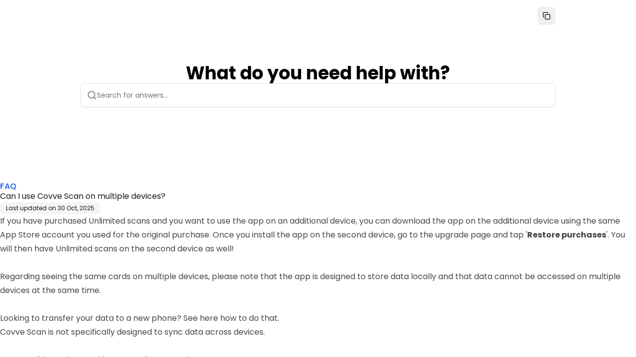

--- FILE ---
content_type: text/html; charset=utf-8
request_url: https://scanhelp.covve.com/help/can-i-use-covve-scan-on-multiple-devices
body_size: 12449
content:
<!DOCTYPE html><html lang="en" class="__variable_f367f3 h-full w-full font-inter"><head><meta charSet="utf-8"/><meta name="viewport" content="width=device-width, initial-scale=1"/><link rel="preload" href="/_next/static/media/e4af272ccee01ff0-s.p.woff2" as="font" crossorigin="" type="font/woff2"/><link rel="preload" href="/_next/static/media/0484562807a97172-s.p.woff2" as="font" crossorigin="" type="font/woff2"/><link rel="preload" href="/_next/static/media/1755441e3a2fa970-s.p.woff2" as="font" crossorigin="" type="font/woff2"/><link rel="preload" href="/_next/static/media/26d4368bf94c0ec4-s.p.woff2" as="font" crossorigin="" type="font/woff2"/><link rel="preload" href="/_next/static/media/30d74baa196fe88a-s.p.woff2" as="font" crossorigin="" type="font/woff2"/><link rel="preload" href="/_next/static/media/4563355e0480477b-s.p.woff2" as="font" crossorigin="" type="font/woff2"/><link rel="preload" href="/_next/static/media/47cbc4e2adbc5db9-s.p.woff2" as="font" crossorigin="" type="font/woff2"/><link rel="preload" href="/_next/static/media/4de1fea1a954a5b6-s.p.woff2" as="font" crossorigin="" type="font/woff2"/><link rel="preload" href="/_next/static/media/5c0c2bcbaa4149ca-s.p.woff2" as="font" crossorigin="" type="font/woff2"/><link rel="preload" href="/_next/static/media/630c17af355fa44e-s.p.woff2" as="font" crossorigin="" type="font/woff2"/><link rel="preload" href="/_next/static/media/6d664cce900333ee-s.p.woff2" as="font" crossorigin="" type="font/woff2"/><link rel="preload" href="/_next/static/media/739c2d8941231bb4-s.p.woff2" as="font" crossorigin="" type="font/woff2"/><link rel="preload" href="/_next/static/media/8888a3826f4a3af4-s.p.woff2" as="font" crossorigin="" type="font/woff2"/><link rel="preload" href="/_next/static/media/904be59b21bd51cb-s.p.woff2" as="font" crossorigin="" type="font/woff2"/><link rel="preload" href="/_next/static/media/a88c13d5f58b71d4-s.p.woff2" as="font" crossorigin="" type="font/woff2"/><link rel="preload" href="/_next/static/media/b957ea75a84b6ea7-s.p.woff2" as="font" crossorigin="" type="font/woff2"/><link rel="preload" href="/_next/static/media/bd9b9909c3a641ff-s.p.woff2" as="font" crossorigin="" type="font/woff2"/><link rel="preload" href="/_next/static/media/e807dee2426166ad-s.p.woff2" as="font" crossorigin="" type="font/woff2"/><link rel="preload" href="/_next/static/media/eaead17c7dbfcd5d-s.p.woff2" as="font" crossorigin="" type="font/woff2"/><link rel="preload" href="/_next/static/media/eafabf029ad39a43-s.p.woff2" as="font" crossorigin="" type="font/woff2"/><link rel="stylesheet" href="/_next/static/css/3add334ee59f67ac.css?dpl=dpl_FQnytn1pJxb1XcVFxS4FdcmjP8zD" data-precedence="next"/><link rel="stylesheet" href="/_next/static/css/8f693d4fd0a444c3.css?dpl=dpl_FQnytn1pJxb1XcVFxS4FdcmjP8zD" data-precedence="next"/><link rel="stylesheet" href="/_next/static/css/4f84e869b28ea670.css?dpl=dpl_FQnytn1pJxb1XcVFxS4FdcmjP8zD" data-precedence="next"/><link rel="stylesheet" href="/_next/static/css/3c0d2519cebc2569.css?dpl=dpl_FQnytn1pJxb1XcVFxS4FdcmjP8zD" data-precedence="next"/><link rel="preload" as="script" fetchPriority="low" href="/_next/static/chunks/webpack-29fbaa0285aa85c8.js?dpl=dpl_FQnytn1pJxb1XcVFxS4FdcmjP8zD"/><script src="/_next/static/chunks/52774a7f-5a89d989ddf711f0.js?dpl=dpl_FQnytn1pJxb1XcVFxS4FdcmjP8zD" async=""></script><script src="/_next/static/chunks/fd9d1056-c376eba3d19301f7.js?dpl=dpl_FQnytn1pJxb1XcVFxS4FdcmjP8zD" async=""></script><script src="/_next/static/chunks/5996-8dfa654b15af0371.js?dpl=dpl_FQnytn1pJxb1XcVFxS4FdcmjP8zD" async=""></script><script src="/_next/static/chunks/main-app-76280ab17dfbf449.js?dpl=dpl_FQnytn1pJxb1XcVFxS4FdcmjP8zD" async=""></script><script src="/_next/static/chunks/app/global-error-8a945b10982372c7.js?dpl=dpl_FQnytn1pJxb1XcVFxS4FdcmjP8zD" async=""></script><script src="/_next/static/chunks/4511-fd6db5ac8dceaad5.js?dpl=dpl_FQnytn1pJxb1XcVFxS4FdcmjP8zD" async=""></script><script src="/_next/static/chunks/app/publish/%5BkbSlug%5D/%5Blocale%5D/(kb)/doc/%5BpageSlug%5D/for-bots/page-c715854643285a4c.js?dpl=dpl_FQnytn1pJxb1XcVFxS4FdcmjP8zD" async=""></script><script src="/_next/static/chunks/9da6db1e-6843b997730fd320.js?dpl=dpl_FQnytn1pJxb1XcVFxS4FdcmjP8zD" async=""></script><script src="/_next/static/chunks/605-5adfab09619d9b39.js?dpl=dpl_FQnytn1pJxb1XcVFxS4FdcmjP8zD" async=""></script><script src="/_next/static/chunks/2489-4f62e8c5c6086c0b.js?dpl=dpl_FQnytn1pJxb1XcVFxS4FdcmjP8zD" async=""></script><script src="/_next/static/chunks/4438-b11a0e1e89b2c099.js?dpl=dpl_FQnytn1pJxb1XcVFxS4FdcmjP8zD" async=""></script><script src="/_next/static/chunks/3340-f42ca40b6ab6b595.js?dpl=dpl_FQnytn1pJxb1XcVFxS4FdcmjP8zD" async=""></script><script src="/_next/static/chunks/2957-107d579bf57cfd02.js?dpl=dpl_FQnytn1pJxb1XcVFxS4FdcmjP8zD" async=""></script><script src="/_next/static/chunks/484-f41ebf04f83fc992.js?dpl=dpl_FQnytn1pJxb1XcVFxS4FdcmjP8zD" async=""></script><script src="/_next/static/chunks/3027-2404911b59488239.js?dpl=dpl_FQnytn1pJxb1XcVFxS4FdcmjP8zD" async=""></script><script src="/_next/static/chunks/app/layout-7141bcb5cb59a717.js?dpl=dpl_FQnytn1pJxb1XcVFxS4FdcmjP8zD" async=""></script><script src="/_next/static/chunks/55eb4b32-bcaa83a95c185f3f.js?dpl=dpl_FQnytn1pJxb1XcVFxS4FdcmjP8zD" async=""></script><script src="/_next/static/chunks/3335-24ebad5be0345100.js?dpl=dpl_FQnytn1pJxb1XcVFxS4FdcmjP8zD" async=""></script><script src="/_next/static/chunks/9291-a6bda1d79903b1fa.js?dpl=dpl_FQnytn1pJxb1XcVFxS4FdcmjP8zD" async=""></script><script src="/_next/static/chunks/5099-ab84abe920bfde42.js?dpl=dpl_FQnytn1pJxb1XcVFxS4FdcmjP8zD" async=""></script><script src="/_next/static/chunks/6067-2f250e1095655283.js?dpl=dpl_FQnytn1pJxb1XcVFxS4FdcmjP8zD" async=""></script><script src="/_next/static/chunks/2972-688098633bc1f3a8.js?dpl=dpl_FQnytn1pJxb1XcVFxS4FdcmjP8zD" async=""></script><script src="/_next/static/chunks/9009-5f987d6c2b34c720.js?dpl=dpl_FQnytn1pJxb1XcVFxS4FdcmjP8zD" async=""></script><script src="/_next/static/chunks/474-09e7e1f51104cd9a.js?dpl=dpl_FQnytn1pJxb1XcVFxS4FdcmjP8zD" async=""></script><script src="/_next/static/chunks/1598-b0ed231f88ff9b4f.js?dpl=dpl_FQnytn1pJxb1XcVFxS4FdcmjP8zD" async=""></script><script src="/_next/static/chunks/6601-a56d6d34ddd7a599.js?dpl=dpl_FQnytn1pJxb1XcVFxS4FdcmjP8zD" async=""></script><script src="/_next/static/chunks/926-0d1197a1f1f31c7d.js?dpl=dpl_FQnytn1pJxb1XcVFxS4FdcmjP8zD" async=""></script><script src="/_next/static/chunks/1561-e635809861abe109.js?dpl=dpl_FQnytn1pJxb1XcVFxS4FdcmjP8zD" async=""></script><script src="/_next/static/chunks/4618-a7bdb269da0cc49e.js?dpl=dpl_FQnytn1pJxb1XcVFxS4FdcmjP8zD" async=""></script><script src="/_next/static/chunks/7564-1198877eccddca2b.js?dpl=dpl_FQnytn1pJxb1XcVFxS4FdcmjP8zD" async=""></script><script src="/_next/static/chunks/6003-10847a1c2921c3cf.js?dpl=dpl_FQnytn1pJxb1XcVFxS4FdcmjP8zD" async=""></script><script src="/_next/static/chunks/510-f703f486d5f91ae5.js?dpl=dpl_FQnytn1pJxb1XcVFxS4FdcmjP8zD" async=""></script><script src="/_next/static/chunks/5929-96c3362cfa830e07.js?dpl=dpl_FQnytn1pJxb1XcVFxS4FdcmjP8zD" async=""></script><script src="/_next/static/chunks/6565-aeb0706231092ceb.js?dpl=dpl_FQnytn1pJxb1XcVFxS4FdcmjP8zD" async=""></script><script src="/_next/static/chunks/1597-5e34a91e796d34ba.js?dpl=dpl_FQnytn1pJxb1XcVFxS4FdcmjP8zD" async=""></script><script src="/_next/static/chunks/2602-d6ad92df73352659.js?dpl=dpl_FQnytn1pJxb1XcVFxS4FdcmjP8zD" async=""></script><script src="/_next/static/chunks/7338-0b83084b99bb2021.js?dpl=dpl_FQnytn1pJxb1XcVFxS4FdcmjP8zD" async=""></script><script src="/_next/static/chunks/2137-087dd9701b880baa.js?dpl=dpl_FQnytn1pJxb1XcVFxS4FdcmjP8zD" async=""></script><script src="/_next/static/chunks/8020-804912083c118d5f.js?dpl=dpl_FQnytn1pJxb1XcVFxS4FdcmjP8zD" async=""></script><script src="/_next/static/chunks/2384-d95753f449e966bd.js?dpl=dpl_FQnytn1pJxb1XcVFxS4FdcmjP8zD" async=""></script><script src="/_next/static/chunks/8044-4509cefdcc50c255.js?dpl=dpl_FQnytn1pJxb1XcVFxS4FdcmjP8zD" async=""></script><script src="/_next/static/chunks/2877-5a54777896911f37.js?dpl=dpl_FQnytn1pJxb1XcVFxS4FdcmjP8zD" async=""></script><script src="/_next/static/chunks/3049-75a25f5b6b2b37dd.js?dpl=dpl_FQnytn1pJxb1XcVFxS4FdcmjP8zD" async=""></script><script src="/_next/static/chunks/app/publish/%5BkbSlug%5D/%5Blocale%5D/(kb)/layout-e23c3dfea96342c9.js?dpl=dpl_FQnytn1pJxb1XcVFxS4FdcmjP8zD" async=""></script><link rel="preload" href="https://www.googletagmanager.com/gtag/js?id=KZ06N3KG4P" as="script"/><link rel="preconnect" href="https://fonts.googleapis.com"/><link rel="preconnect" href="https://fonts.gstatic.com" crossorigin=""/><link rel="canonical" href="https://scanhelp.covve.com"/><title>Can I use Covve Scan on multiple devices?</title><meta name="application-name" content="Covve Scan Knowledge Base"/><meta name="robots" content="index, follow"/><meta name="apple-mobile-web-app-capable" content="yes"/><meta name="apple-mobile-web-app-title" content="Covve Scan Knowledge Base"/><meta name="apple-mobile-web-app-status-bar-style" content="default"/><meta property="og:title" content="Can I use Covve Scan on multiple devices?"/><meta property="og:image" content="https://dbgi97grppr1g.cloudfront.net/cmcfiwrc2084d130g2x3wluy2/company-logo_cmcgm660g04mnynqh2h7tllb9"/><meta name="twitter:card" content="summary_large_image"/><meta name="twitter:title" content="Can I use Covve Scan on multiple devices?"/><meta name="twitter:image" content="https://dbgi97grppr1g.cloudfront.net/cmcfiwrc2084d130g2x3wluy2/company-logo_cmcgm660g04mnynqh2h7tllb9"/><link rel="icon" href="https://dbgi97grppr1g.cloudfront.net/cmcfiwrc2084d130g2x3wluy2/company-square-logo_cmcgm660g04mnynqh2h7tllb9"/><meta name="next-size-adjust"/><link href="https://fonts.googleapis.com/css2?family=Inter:ital,opsz,wght@0,14..32,100..900;1,14..32,100..900&amp;display=swap" rel="stylesheet"/><script src="/_next/static/chunks/polyfills-42372ed130431b0a.js?dpl=dpl_FQnytn1pJxb1XcVFxS4FdcmjP8zD" noModule=""></script></head><body><script>((e,t,r,n,i,s,a,o)=>{let l=document.documentElement,u=["light","dark"];function c(t){(Array.isArray(e)?e:[e]).forEach(e=>{let r="class"===e,n=r&&s?i.map(e=>s[e]||e):i;r?(l.classList.remove(...n),l.classList.add(s&&s[t]?s[t]:t)):l.setAttribute(e,t)}),o&&u.includes(t)&&(l.style.colorScheme=t)}if(n)c(n);else try{let e=localStorage.getItem(t)||r,n=a&&"system"===e?window.matchMedia("(prefers-color-scheme: dark)").matches?"dark":"light":e;c(n)}catch(e){}})("class","theme","system",null,["light","dark"],null,true,true)</script><!--$!--><template data-dgst="BAILOUT_TO_CLIENT_SIDE_RENDERING"></template><!--/$--><!--$!--><template data-dgst="BAILOUT_TO_CLIENT_SIDE_RENDERING"></template><!--/$--><div class="
      h-full
      __variable_f367f3 
      __variable_0cb770 
      __variable_069ab3 
      __variable_2fad4c 
      __variable_47a102 
      __variable_4b3a9b 
      __variable_03d3a6 
      __variable_6bee3b 
      __variable_2c6ac3 
      __variable_65dd73 
      __variable_6b3ed8 
      __variable_50a98f 
      __variable_81f11e 
      __variable_d5e1d1 
      __variable_c03943
      __variable_c8daab
      !font-poppins
    "><div class="h-screen w-screen overflow-hidden bg-publishedbackground "><div class=" relative flex h-full w-full flex-col overflow-hidden"><div class="simple-scrollarea flex h-full overflow-y-auto flex-col w-full article_scroller"><div class="w-full"><div style="background-color:#ffffff" class="w-full bg-publishedbackground"><section class="h-[368px] px-0"><div class="relative z-10 flex w-full flex-col items-center justify-center px-0 text-center"><div class="mx-auto flex w-full max-w-[972px] justify-center px-0"><div class="w-full flex items-center justify-between py-[14px] px-2 "><div class="flex items-center justify-start gap-2 sm:gap-3 font-medium w-full"><a target="_blank" class="object-contain relative flex gap-2 sm:gap-4 items-center w-full" style="height:0px;width:0px" href="https://scanhelp.covve.com"><img alt="Logo" loading="lazy" decoding="async" data-nimg="fill" class="object-contain object-left" style="position:absolute;height:100%;width:100%;left:0;top:0;right:0;bottom:0;color:transparent" src="https://dbgi97grppr1g.cloudfront.net/cmcfiwrc2084d130g2x3wluy2/company-logo_cmcgm660g04mnynqh2h7tllb9"/></a></div><div class="hidden items-center gap-2 md:flex"><div class="flex items-center gap-2"><button class="inline-flex items-center justify-center gap-2 whitespace-nowrap rounded-md text-sm font-medium transition-colors focus-visible:outline-none focus-visible:ring-1 focus-visible:ring-ring disabled:pointer-events-none disabled:opacity-50 [&amp;_svg]:pointer-events-none [&amp;_svg]:size-4 [&amp;_svg]:shrink-0 h-9 w-9"><svg xmlns="http://www.w3.org/2000/svg" width="16" height="16" viewBox="0 0 24 24" fill="none" stroke="currentColor" stroke-width="2" stroke-linecap="round" stroke-linejoin="round" class="lucide lucide-copy scale-100 transition-transform duration-300" aria-hidden="true" style="color:#000000"><rect width="14" height="14" x="8" y="8" rx="2" ry="2"></rect><path d="M4 16c-1.1 0-2-.9-2-2V4c0-1.1.9-2 2-2h10c1.1 0 2 .9 2 2"></path></svg></button></div></div><div class="flex md:hidden"><button class="inline-flex items-center justify-center gap-2 whitespace-nowrap rounded-md text-sm font-medium transition-colors focus-visible:outline-none focus-visible:ring-1 focus-visible:ring-ring disabled:pointer-events-none disabled:opacity-50 [&amp;_svg]:pointer-events-none [&amp;_svg]:size-4 [&amp;_svg]:shrink-0 hover:bg-accent hover:text-accent-foreground h-9 w-9" style="color:#000000"><svg xmlns="http://www.w3.org/2000/svg" width="24" height="24" viewBox="0 0 24 24" fill="none" stroke="currentColor" stroke-width="2" stroke-linecap="round" stroke-linejoin="round" class="lucide lucide-search h-5 w-5" aria-hidden="true"><path d="m21 21-4.34-4.34"></path><circle cx="11" cy="11" r="8"></circle></svg><span class="sr-only">Search</span></button><button class="inline-flex items-center justify-center gap-2 whitespace-nowrap rounded-md text-sm font-medium transition-colors focus-visible:outline-none focus-visible:ring-1 focus-visible:ring-ring disabled:pointer-events-none disabled:opacity-50 [&amp;_svg]:pointer-events-none [&amp;_svg]:size-4 [&amp;_svg]:shrink-0 hover:bg-accent hover:text-accent-foreground h-9 w-9" style="color:#000000" type="button" aria-haspopup="dialog" aria-expanded="false" aria-controls="radix-:R59b97rrrkqkq:" data-state="closed"><svg xmlns="http://www.w3.org/2000/svg" width="24" height="24" viewBox="0 0 24 24" fill="none" stroke="currentColor" stroke-width="2" stroke-linecap="round" stroke-linejoin="round" class="lucide lucide-ellipsis-vertical h-5 w-5" aria-hidden="true"><circle cx="12" cy="12" r="1"></circle><circle cx="12" cy="5" r="1"></circle><circle cx="12" cy="19" r="1"></circle></svg><span class="sr-only">Open menu</span></button></div></div></div><div class="mx-auto flex w-full max-w-[972px] flex-col justify-center gap-9 px-2 pb-24 pt-4 sm:pt-16"><div class="flex w-full flex-col gap-2 text-center"><h1 class="text-4xl font-bold" style="color:#000000">What do you need help with?</h1><p class="text-base font-normal" style="color:#000000"></p></div><div class="relative mx-auto w-full"><div class="light light rounded-md relative z-[9] flex h-12 w-full items-center justify-start gap-2 border border-border bg-publishedbackground px-3 py-1 shadow-sm"><svg xmlns="http://www.w3.org/2000/svg" width="24" height="24" viewBox="0 0 24 24" fill="none" stroke="currentColor" stroke-width="2" stroke-linecap="round" stroke-linejoin="round" class="lucide lucide-search h-5 w-5 shrink-0 text-muted-foreground" aria-hidden="true"><path d="m21 21-4.34-4.34"></path><circle cx="11" cy="11" r="8"></circle></svg><input type="text" class="flex h-9 w-full rounded-md border border-input transition-colors file:border-0 file:bg-transparent file:text-sm file:font-medium file:text-foreground placeholder:text-muted-foreground focus-visible:ring-ring disabled:cursor-not-allowed disabled:opacity-50 md:text-sm border-none bg-transparent p-0 text-sm font-normal text-foreground shadow-none drop-shadow-none focus-visible:border-none focus-visible:outline-none focus-visible:ring-0" placeholder="Search for answers..." value=""/></div></div></div></div></section></div><div class="w-full"><!--$--><!--$--><div><div class="flex w-full justify-center"><div class="flex min-h-[calc(100svh_-_74px)] flex-1 flex-col items-start justify-between"><div class="flex w-full flex-1 flex-col items-center justify-start"><div class="flex w-full flex-col gap-4 pb-6"><div class="flex w-full flex-col items-start gap-3 sm:gap-4"><div class="flex flex-col gap-4"><p class="text-base font-semibold leading-none text-muted-foreground" style="color:#346fec">FAQ</p><h1 class="">Can I use Covve Scan on multiple devices?</h1><p class="w-fit text-xs text-foreground px-2.5 sm:px-3 py-1 h-6 bg-muted rounded-md">Last updated on<!-- --> <!-- -->30 Oct, 2025</p></div></div><div class="dark:prose-invert prose w-full article-container flex flex-col text-foreground-80 antialiased styled-checklist prose-a:duration-150 prose-a:decoration-[1.5px] prose-a:underline-offset-[2.5px] prose-a:text-inherit prose-blockquote:not-italic prose-gray"><p data-text-alignment="">If you have purchased Unlimited scans and you want to use the app on an additional device, you can download the app on the additional device using the same App Store account you used for the original purchase. Once you install the app on the second device, go to the upgrade page and tap '<strong>Restore purchases</strong>'. You will then have Unlimited scans on the second device as well!<br><br>Regarding seeing the same cards on multiple devices, please note that the app is designed to store data locally and that data cannot be accessed on multiple devices at the same time.<br><br>Looking to transfer your data to a new phone? <a target="_blank" rel="noopener noreferrer nofollow" href="https://scanhelp.covve.com/help/backup-restore-your-scanned-cards">See here how to do that</a>.</p><p>Covve Scan is not specifically designed to&nbsp;sync&nbsp;data&nbsp;across devices.</p><p>&nbsp;</p><p>One possible workaround for some of our users is to create a team.</p><p>Here's an article from our Knowledge Base explaining:&nbsp;<a target="_blank" rel="noopener noreferrer nofollow" href="https://scanhelp.covve.com/help/how-does-team-collaboration-beta-work">How does Team collaboration (beta) work</a>&nbsp;</p><p>&nbsp;</p><p>&nbsp;</p></div></div></div></div></div></div><!--/$--><!--/$--></div></div></div></div></div></div><section aria-label="Notifications alt+T" tabindex="-1" aria-live="polite" aria-relevant="additions text" aria-atomic="false"></section><section class="Toastify" aria-live="polite" aria-atomic="false" aria-relevant="additions text" aria-label="Notifications Alt+T"></section><div id="portal-root"></div><script src="/_next/static/chunks/webpack-29fbaa0285aa85c8.js?dpl=dpl_FQnytn1pJxb1XcVFxS4FdcmjP8zD" async=""></script><script>(self.__next_f=self.__next_f||[]).push([0]);self.__next_f.push([2,null])</script><script>self.__next_f.push([1,"1:HL[\"/_next/static/media/e4af272ccee01ff0-s.p.woff2\",\"font\",{\"crossOrigin\":\"\",\"type\":\"font/woff2\"}]\n2:HL[\"/_next/static/css/3add334ee59f67ac.css?dpl=dpl_FQnytn1pJxb1XcVFxS4FdcmjP8zD\",\"style\"]\n3:HL[\"/_next/static/css/8f693d4fd0a444c3.css?dpl=dpl_FQnytn1pJxb1XcVFxS4FdcmjP8zD\",\"style\"]\n4:HL[\"/_next/static/media/0484562807a97172-s.p.woff2\",\"font\",{\"crossOrigin\":\"\",\"type\":\"font/woff2\"}]\n5:HL[\"/_next/static/media/1755441e3a2fa970-s.p.woff2\",\"font\",{\"crossOrigin\":\"\",\"type\":\"font/woff2\"}]\n6:HL[\"/_next/static/media/26d4368bf94c0ec4-s.p.woff2\",\"font\",{\"crossOrigin\":\"\",\"type\":\"font/woff2\"}]\n7:HL[\"/_next/static/media/30d74baa196fe88a-s.p.woff2\",\"font\",{\"crossOrigin\":\"\",\"type\":\"font/woff2\"}]\n8:HL[\"/_next/static/media/4563355e0480477b-s.p.woff2\",\"font\",{\"crossOrigin\":\"\",\"type\":\"font/woff2\"}]\n9:HL[\"/_next/static/media/47cbc4e2adbc5db9-s.p.woff2\",\"font\",{\"crossOrigin\":\"\",\"type\":\"font/woff2\"}]\na:HL[\"/_next/static/media/4de1fea1a954a5b6-s.p.woff2\",\"font\",{\"crossOrigin\":\"\",\"type\":\"font/woff2\"}]\nb:HL[\"/_next/static/media/5c0c2bcbaa4149ca-s.p.woff2\",\"font\",{\"crossOrigin\":\"\",\"type\":\"font/woff2\"}]\nc:HL[\"/_next/static/media/630c17af355fa44e-s.p.woff2\",\"font\",{\"crossOrigin\":\"\",\"type\":\"font/woff2\"}]\nd:HL[\"/_next/static/media/6d664cce900333ee-s.p.woff2\",\"font\",{\"crossOrigin\":\"\",\"type\":\"font/woff2\"}]\ne:HL[\"/_next/static/media/739c2d8941231bb4-s.p.woff2\",\"font\",{\"crossOrigin\":\"\",\"type\":\"font/woff2\"}]\nf:HL[\"/_next/static/media/8888a3826f4a3af4-s.p.woff2\",\"font\",{\"crossOrigin\":\"\",\"type\":\"font/woff2\"}]\n10:HL[\"/_next/static/media/904be59b21bd51cb-s.p.woff2\",\"font\",{\"crossOrigin\":\"\",\"type\":\"font/woff2\"}]\n11:HL[\"/_next/static/media/a88c13d5f58b71d4-s.p.woff2\",\"font\",{\"crossOrigin\":\"\",\"type\":\"font/woff2\"}]\n12:HL[\"/_next/static/media/b957ea75a84b6ea7-s.p.woff2\",\"font\",{\"crossOrigin\":\"\",\"type\":\"font/woff2\"}]\n13:HL[\"/_next/static/media/bd9b9909c3a641ff-s.p.woff2\",\"font\",{\"crossOrigin\":\"\",\"type\":\"font/woff2\"}]\n14:HL[\"/_next/static/media/e807dee2426166ad-s.p.woff2\",\"font\",{\"crossOrigin\":\"\",\"type\":\"font/woff2\"}]\n15:HL[\"/_next/static/media/eaead17c7dbfcd"])</script><script>self.__next_f.push([1,"5d-s.p.woff2\",\"font\",{\"crossOrigin\":\"\",\"type\":\"font/woff2\"}]\n16:HL[\"/_next/static/media/eafabf029ad39a43-s.p.woff2\",\"font\",{\"crossOrigin\":\"\",\"type\":\"font/woff2\"}]\n17:HL[\"/_next/static/css/4f84e869b28ea670.css?dpl=dpl_FQnytn1pJxb1XcVFxS4FdcmjP8zD\",\"style\"]\n18:HL[\"/_next/static/css/3c0d2519cebc2569.css?dpl=dpl_FQnytn1pJxb1XcVFxS4FdcmjP8zD\",\"style\"]\n"])</script><script>self.__next_f.push([1,"19:I[12846,[],\"\"]\n1c:I[4707,[],\"\"]\n20:I[36423,[],\"\"]\n24:I[21667,[\"6470\",\"static/chunks/app/global-error-8a945b10982372c7.js?dpl=dpl_FQnytn1pJxb1XcVFxS4FdcmjP8zD\"],\"default\"]\n1d:[\"kbSlug\",\"covve-scan-knowledge\",\"d\"]\n1e:[\"locale\",\"en\",\"d\"]\n1f:[\"pageSlug\",\"can-i-use-covve-scan-on-multiple-devices\",\"d\"]\n25:[]\n"])</script><script>self.__next_f.push([1,"0:[\"$\",\"$L19\",null,{\"buildId\":\"4Tf2sir5eS3vpUeEtkIX4\",\"assetPrefix\":\"\",\"urlParts\":[\"\",\"publish\",\"covve-scan-knowledge\",\"en\",\"doc\",\"can-i-use-covve-scan-on-multiple-devices\",\"for-bots\"],\"initialTree\":[\"\",{\"children\":[\"publish\",{\"children\":[[\"kbSlug\",\"covve-scan-knowledge\",\"d\"],{\"children\":[[\"locale\",\"en\",\"d\"],{\"children\":[\"(kb)\",{\"children\":[\"doc\",{\"children\":[[\"pageSlug\",\"can-i-use-covve-scan-on-multiple-devices\",\"d\"],{\"children\":[\"for-bots\",{\"children\":[\"__PAGE__\",{}]}]}]}]}]}]}]}]},\"$undefined\",\"$undefined\",true],\"initialSeedData\":[\"\",{\"children\":[\"publish\",{\"children\":[[\"kbSlug\",\"covve-scan-knowledge\",\"d\"],{\"children\":[[\"locale\",\"en\",\"d\"],{\"children\":[\"(kb)\",{\"children\":[\"doc\",{\"children\":[[\"pageSlug\",\"can-i-use-covve-scan-on-multiple-devices\",\"d\"],{\"children\":[\"for-bots\",{\"children\":[\"__PAGE__\",{},[[\"$L1a\",\"$L1b\",null],null],null]},[null,[\"$\",\"$L1c\",null,{\"parallelRouterKey\":\"children\",\"segmentPath\":[\"children\",\"publish\",\"children\",\"$1d\",\"children\",\"$1e\",\"children\",\"(kb)\",\"children\",\"doc\",\"children\",\"$1f\",\"children\",\"for-bots\",\"children\"],\"error\":\"$undefined\",\"errorStyles\":\"$undefined\",\"errorScripts\":\"$undefined\",\"template\":[\"$\",\"$L20\",null,{}],\"templateStyles\":\"$undefined\",\"templateScripts\":\"$undefined\",\"notFound\":\"$undefined\",\"notFoundStyles\":\"$undefined\"}]],null]},[null,[\"$\",\"$L1c\",null,{\"parallelRouterKey\":\"children\",\"segmentPath\":[\"children\",\"publish\",\"children\",\"$1d\",\"children\",\"$1e\",\"children\",\"(kb)\",\"children\",\"doc\",\"children\",\"$1f\",\"children\"],\"error\":\"$undefined\",\"errorStyles\":\"$undefined\",\"errorScripts\":\"$undefined\",\"template\":[\"$\",\"$L20\",null,{}],\"templateStyles\":\"$undefined\",\"templateScripts\":\"$undefined\",\"notFound\":\"$undefined\",\"notFoundStyles\":\"$undefined\"}]],[[\"$\",\"div\",null,{\"className\":\"flex h-full min-h-[40vh] w-full justify-center gap-12 p-4 sm:p-12\",\"children\":[[\"$\",\"div\",null,{\"className\":\"flex w-full max-w-[676px] flex-col gap-9\",\"children\":[[\"$\",\"div\",null,{\"className\":\"flex w-full flex-col\",\"children\":[[\"$\",\"div\",null,{\"className\":\"animate-pulse bg-neutral-500/10 mb-12 h-4 w-[27%] rounded-md\"}],[\"$\",\"div\",null,{\"className\":\"animate-pulse bg-neutral-500/10 mb-2 h-4 w-[27%] rounded-md\"}],[\"$\",\"div\",null,{\"className\":\"animate-pulse bg-neutral-500/10 mb-2 h-10 w-[27%] rounded-md\"}],[\"$\",\"div\",null,{\"className\":\"flex w-full flex-col gap-2\",\"children\":[[\"$\",\"div\",null,{\"className\":\"animate-pulse bg-neutral-500/10 h-4 w-full rounded-lg\"}],[\"$\",\"div\",null,{\"className\":\"animate-pulse bg-neutral-500/10 h-4 w-[70%] rounded-lg\"}],[\"$\",\"div\",null,{\"className\":\"animate-pulse bg-neutral-500/10 h-4 w-[27%] rounded-lg\"}],[\"$\",\"div\",null,{\"className\":\"animate-pulse bg-neutral-500/10 mb-3 h-4 w-full rounded-lg\"}],[\"$\",\"div\",null,{\"className\":\"animate-pulse bg-neutral-500/10 h-4 w-full rounded-lg\"}],[\"$\",\"div\",null,{\"className\":\"animate-pulse bg-neutral-500/10 h-4 w-full rounded-lg\"}],[\"$\",\"div\",null,{\"className\":\"animate-pulse bg-neutral-500/10 h-4 w-[70%] rounded-lg\"}]]}]]}],[\"$\",\"div\",null,{\"className\":\"grid w-full grid-cols-3 gap-2\",\"children\":[[\"$\",\"div\",null,{\"className\":\"animate-pulse bg-neutral-500/10 h-40 w-full rounded-lg\"}],[\"$\",\"div\",null,{\"className\":\"animate-pulse bg-neutral-500/10 h-40 w-full rounded-lg\"}],[\"$\",\"div\",null,{\"className\":\"animate-pulse bg-neutral-500/10 h-40 w-full rounded-lg\"}]]}],[\"$\",\"div\",null,{\"className\":\"flex w-full flex-col\",\"children\":[\"$\",\"div\",null,{\"className\":\"flex w-full flex-col gap-2\",\"children\":[[\"$\",\"div\",null,{\"className\":\"animate-pulse bg-neutral-500/10 h-4 w-full rounded-lg\"}],[\"$\",\"div\",null,{\"className\":\"animate-pulse bg-neutral-500/10 h-4 w-[70%] rounded-lg\"}],[\"$\",\"div\",null,{\"className\":\"animate-pulse bg-neutral-500/10 h-4 w-[27%] rounded-lg\"}],[\"$\",\"div\",null,{\"className\":\"animate-pulse bg-neutral-500/10 mb-3 h-4 w-full rounded-lg\"}],[\"$\",\"div\",null,{\"className\":\"animate-pulse bg-neutral-500/10 h-4 w-full rounded-lg\"}],[\"$\",\"div\",null,{\"className\":\"animate-pulse bg-neutral-500/10 h-4 w-full rounded-lg\"}],[\"$\",\"div\",null,{\"className\":\"animate-pulse bg-neutral-500/10 h-4 w-[70%] rounded-lg\"}]]}]}],[\"$\",\"div\",null,{\"className\":\"grid w-full grid-cols-3 gap-2\",\"children\":[[\"$\",\"div\",null,{\"className\":\"animate-pulse bg-neutral-500/10 h-40 w-full rounded-lg\"}],[\"$\",\"div\",null,{\"className\":\"animate-pulse bg-neutral-500/10 h-40 w-full rounded-lg\"}],[\"$\",\"div\",null,{\"className\":\"animate-pulse bg-neutral-500/10 h-40 w-full rounded-lg\"}]]}],[\"$\",\"div\",null,{\"className\":\"flex w-full flex-col gap-2\",\"children\":[[\"$\",\"div\",null,{\"className\":\"animate-pulse bg-neutral-500/10 h-4 w-full rounded-lg\"}],[\"$\",\"div\",null,{\"className\":\"animate-pulse bg-neutral-500/10 h-4 w-[70%] rounded-lg\"}],[\"$\",\"div\",null,{\"className\":\"animate-pulse bg-neutral-500/10 h-4 w-[27%] rounded-lg\"}],[\"$\",\"div\",null,{\"className\":\"animate-pulse bg-neutral-500/10 mb-3 h-4 w-full rounded-lg\"}],[\"$\",\"div\",null,{\"className\":\"animate-pulse bg-neutral-500/10 h-4 w-full rounded-lg\"}],[\"$\",\"div\",null,{\"className\":\"animate-pulse bg-neutral-500/10 h-4 w-full rounded-lg\"}],[\"$\",\"div\",null,{\"className\":\"animate-pulse bg-neutral-500/10 h-4 w-[70%] rounded-lg\"}]]}]]}],[\"$\",\"div\",null,{\"className\":\"flex w-full max-w-[248px] flex-col gap-2\",\"children\":[[\"$\",\"div\",null,{\"className\":\"animate-pulse bg-neutral-500/10 h-4 w-full rounded-lg\"}],[\"$\",\"div\",null,{\"className\":\"animate-pulse bg-neutral-500/10 h-4 w-full rounded-lg\"}],[\"$\",\"div\",null,{\"className\":\"animate-pulse bg-neutral-500/10 h-4 w-full rounded-lg\"}],[\"$\",\"div\",null,{\"className\":\"animate-pulse bg-neutral-500/10 h-4 w-full rounded-lg\"}],[\"$\",\"div\",null,{\"className\":\"animate-pulse bg-neutral-500/10 h-4 w-full rounded-lg\"}],[\"$\",\"div\",null,{\"className\":\"animate-pulse bg-neutral-500/10 h-4 w-full rounded-lg\"}],[\"$\",\"div\",null,{\"className\":\"animate-pulse bg-neutral-500/10 h-4 w-full rounded-lg\"}],[\"$\",\"div\",null,{\"className\":\"animate-pulse bg-neutral-500/10 h-4 w-full rounded-lg\"}],[\"$\",\"div\",null,{\"className\":\"animate-pulse bg-neutral-500/10 h-4 w-full rounded-lg\"}]]}]]}],[],[]]]},[null,[\"$\",\"$L1c\",null,{\"parallelRouterKey\":\"children\",\"segmentPath\":[\"children\",\"publish\",\"children\",\"$1d\",\"children\",\"$1e\",\"children\",\"(kb)\",\"children\",\"doc\",\"children\"],\"error\":\"$undefined\",\"errorStyles\":\"$undefined\",\"errorScripts\":\"$undefined\",\"template\":[\"$\",\"$L20\",null,{}],\"templateStyles\":\"$undefined\",\"templateScripts\":\"$undefined\",\"notFound\":\"$undefined\",\"notFoundStyles\":\"$undefined\"}]],null]},[[[[\"$\",\"link\",\"0\",{\"rel\":\"stylesheet\",\"href\":\"/_next/static/css/4f84e869b28ea670.css?dpl=dpl_FQnytn1pJxb1XcVFxS4FdcmjP8zD\",\"precedence\":\"next\",\"crossOrigin\":\"$undefined\"}],[\"$\",\"link\",\"1\",{\"rel\":\"stylesheet\",\"href\":\"/_next/static/css/3c0d2519cebc2569.css?dpl=dpl_FQnytn1pJxb1XcVFxS4FdcmjP8zD\",\"precedence\":\"next\",\"crossOrigin\":\"$undefined\"}]],\"$L21\"],null],[[\"$\",\"div\",null,{\"className\":\"flex h-full min-h-[40vh] w-full justify-center p-4 sm:p-12\",\"children\":[\"$\",\"div\",null,{\"className\":\"flex w-full max-w-[972px] flex-col gap-9\",\"children\":[[\"$\",\"div\",null,{\"className\":\"flex w-full flex-col gap-3\",\"children\":[[\"$\",\"div\",null,{\"className\":\"animate-pulse bg-neutral-500/10 h-4 w-[27%] rounded-md\"}],[\"$\",\"div\",null,{\"className\":\"grid w-full grid-cols-3 gap-2\",\"children\":[[\"$\",\"div\",null,{\"className\":\"animate-pulse bg-neutral-500/10 h-40 w-full rounded-lg\"}],[\"$\",\"div\",null,{\"className\":\"animate-pulse bg-neutral-500/10 h-40 w-full rounded-lg\"}],[\"$\",\"div\",null,{\"className\":\"animate-pulse bg-neutral-500/10 h-40 w-full rounded-lg\"}]]}]]}],[\"$\",\"div\",null,{\"className\":\"flex w-full flex-col gap-3\",\"children\":[[\"$\",\"div\",null,{\"className\":\"animate-pulse bg-neutral-500/10 h-4 w-[27%] rounded-md\"}],[\"$\",\"div\",null,{\"className\":\"grid w-full grid-cols-3 gap-2\",\"children\":[[\"$\",\"div\",null,{\"className\":\"animate-pulse bg-neutral-500/10 h-40 w-full rounded-lg\"}],[\"$\",\"div\",null,{\"className\":\"animate-pulse bg-neutral-500/10 h-40 w-full rounded-lg\"}],[\"$\",\"div\",null,{\"className\":\"animate-pulse bg-neutral-500/10 h-40 w-full rounded-lg\"}]]}]]}],[\"$\",\"div\",null,{\"className\":\"flex w-full flex-col gap-3\",\"children\":[[\"$\",\"div\",null,{\"className\":\"animate-pulse bg-neutral-500/10 h-4 w-[27%] rounded-md\"}],[\"$\",\"div\",null,{\"className\":\"grid w-full grid-cols-3 gap-2\",\"children\":[[\"$\",\"div\",null,{\"className\":\"animate-pulse bg-neutral-500/10 h-40 w-full rounded-lg\"}],[\"$\",\"div\",null,{\"className\":\"animate-pulse bg-neutral-500/10 h-40 w-full rounded-lg\"}],[\"$\",\"div\",null,{\"className\":\"animate-pulse bg-neutral-500/10 h-40 w-full rounded-lg\"}]]}]]}],[\"$\",\"div\",null,{\"className\":\"flex w-full flex-col gap-3\",\"children\":[[\"$\",\"div\",null,{\"className\":\"animate-pulse bg-neutral-500/10 h-4 w-[27%] rounded-md\"}],[\"$\",\"div\",null,{\"className\":\"flex w-full flex-col gap-2\",\"children\":[[\"$\",\"div\",null,{\"className\":\"animate-pulse bg-neutral-500/10 h-20 w-full rounded-lg\"}],[\"$\",\"div\",null,{\"className\":\"animate-pulse bg-neutral-500/10 h-20 w-full rounded-lg\"}],[\"$\",\"div\",null,{\"className\":\"animate-pulse bg-neutral-500/10 h-20 w-full rounded-lg\"}]]}]]}]]}]}],[],[]]]},[null,[\"$\",\"$L1c\",null,{\"parallelRouterKey\":\"children\",\"segmentPath\":[\"children\",\"publish\",\"children\",\"$1d\",\"children\",\"$1e\",\"children\"],\"error\":\"$undefined\",\"errorStyles\":\"$undefined\",\"errorScripts\":\"$undefined\",\"template\":[\"$\",\"$L20\",null,{}],\"templateStyles\":\"$undefined\",\"templateScripts\":\"$undefined\",\"notFound\":\"$undefined\",\"notFoundStyles\":\"$undefined\"}]],null]},[null,[\"$\",\"$L1c\",null,{\"parallelRouterKey\":\"children\",\"segmentPath\":[\"children\",\"publish\",\"children\",\"$1d\",\"children\"],\"error\":\"$undefined\",\"errorStyles\":\"$undefined\",\"errorScripts\":\"$undefined\",\"template\":[\"$\",\"$L20\",null,{}],\"templateStyles\":\"$undefined\",\"templateScripts\":\"$undefined\",\"notFound\":\"$undefined\",\"notFoundStyles\":\"$undefined\"}]],null]},[null,[\"$\",\"$L1c\",null,{\"parallelRouterKey\":\"children\",\"segmentPath\":[\"children\",\"publish\",\"children\"],\"error\":\"$undefined\",\"errorStyles\":\"$undefined\",\"errorScripts\":\"$undefined\",\"template\":[\"$\",\"$L20\",null,{}],\"templateStyles\":\"$undefined\",\"templateScripts\":\"$undefined\",\"notFound\":\"$undefined\",\"notFoundStyles\":\"$undefined\"}]],null]},[[[[\"$\",\"link\",\"0\",{\"rel\":\"stylesheet\",\"href\":\"/_next/static/css/3add334ee59f67ac.css?dpl=dpl_FQnytn1pJxb1XcVFxS4FdcmjP8zD\",\"precedence\":\"next\",\"crossOrigin\":\"$undefined\"}],[\"$\",\"link\",\"1\",{\"rel\":\"stylesheet\",\"href\":\"/_next/static/css/8f693d4fd0a444c3.css?dpl=dpl_FQnytn1pJxb1XcVFxS4FdcmjP8zD\",\"precedence\":\"next\",\"crossOrigin\":\"$undefined\"}]],\"$L22\"],null],null],\"couldBeIntercepted\":false,\"initialHead\":[null,\"$L23\"],\"globalErrorComponent\":\"$24\",\"missingSlots\":\"$W25\"}]\n"])</script><script>self.__next_f.push([1,"26:I[62170,[\"4511\",\"static/chunks/4511-fd6db5ac8dceaad5.js?dpl=dpl_FQnytn1pJxb1XcVFxS4FdcmjP8zD\",\"4568\",\"static/chunks/app/publish/%5BkbSlug%5D/%5Blocale%5D/(kb)/doc/%5BpageSlug%5D/for-bots/page-c715854643285a4c.js?dpl=dpl_FQnytn1pJxb1XcVFxS4FdcmjP8zD\"],\"TRPCReactProvider\"]\n27:I[62190,[\"5878\",\"static/chunks/9da6db1e-6843b997730fd320.js?dpl=dpl_FQnytn1pJxb1XcVFxS4FdcmjP8zD\",\"4511\",\"static/chunks/4511-fd6db5ac8dceaad5.js?dpl=dpl_FQnytn1pJxb1XcVFxS4FdcmjP8zD\",\"605\",\"static/chunks/605-5adfab09619d9b39.js?dpl=dpl_FQnytn1pJxb1XcVFxS4FdcmjP8zD\",\"2489\",\"static/chunks/2489-4f62e8c5c6086c0b.js?dpl=dpl_FQnytn1pJxb1XcVFxS4FdcmjP8zD\",\"4438\",\"static/chunks/4438-b11a0e1e89b2c099.js?dpl=dpl_FQnytn1pJxb1XcVFxS4FdcmjP8zD\",\"3340\",\"static/chunks/3340-f42ca40b6ab6b595.js?dpl=dpl_FQnytn1pJxb1XcVFxS4FdcmjP8zD\",\"2957\",\"static/chunks/2957-107d579bf57cfd02.js?dpl=dpl_FQnytn1pJxb1XcVFxS4FdcmjP8zD\",\"484\",\"static/chunks/484-f41ebf04f83fc992.js?dpl=dpl_FQnytn1pJxb1XcVFxS4FdcmjP8zD\",\"3027\",\"static/chunks/3027-2404911b59488239.js?dpl=dpl_FQnytn1pJxb1XcVFxS4FdcmjP8zD\",\"3185\",\"static/chunks/app/layout-7141bcb5cb59a717.js?dpl=dpl_FQnytn1pJxb1XcVFxS4FdcmjP8zD\"],\"PHProvider\"]\n28:I[56058,[\"5878\",\"static/chunks/9da6db1e-6843b997730fd320.js?dpl=dpl_FQnytn1pJxb1XcVFxS4FdcmjP8zD\",\"4511\",\"static/chunks/4511-fd6db5ac8dceaad5.js?dpl=dpl_FQnytn1pJxb1XcVFxS4FdcmjP8zD\",\"605\",\"static/chunks/605-5adfab09619d9b39.js?dpl=dpl_FQnytn1pJxb1XcVFxS4FdcmjP8zD\",\"2489\",\"static/chunks/2489-4f62e8c5c6086c0b.js?dpl=dpl_FQnytn1pJxb1XcVFxS4FdcmjP8zD\",\"4438\",\"static/chunks/4438-b11a0e1e89b2c099.js?dpl=dpl_FQnytn1pJxb1XcVFxS4FdcmjP8zD\",\"3340\",\"static/chunks/3340-f42ca40b6ab6b595.js?dpl=dpl_FQnytn1pJxb1XcVFxS4FdcmjP8zD\",\"2957\",\"static/chunks/2957-107d579bf57cfd02.js?dpl=dpl_FQnytn1pJxb1XcVFxS4FdcmjP8zD\",\"484\",\"static/chunks/484-f41ebf04f83fc992.js?dpl=dpl_FQnytn1pJxb1XcVFxS4FdcmjP8zD\",\"3027\",\"static/chunks/3027-2404911b59488239.js?dpl=dpl_FQnytn1pJxb1XcVFxS4FdcmjP8zD\",\"3185\",\"static/chunks/app/layout-7141bcb5cb59a717.js?dpl=dpl_FQnytn1pJxb1XcVFxS4FdcmjP8zD\"],\"Providers\"]\n29:I[525"])</script><script>self.__next_f.push([1,"13,[\"5878\",\"static/chunks/9da6db1e-6843b997730fd320.js?dpl=dpl_FQnytn1pJxb1XcVFxS4FdcmjP8zD\",\"4511\",\"static/chunks/4511-fd6db5ac8dceaad5.js?dpl=dpl_FQnytn1pJxb1XcVFxS4FdcmjP8zD\",\"605\",\"static/chunks/605-5adfab09619d9b39.js?dpl=dpl_FQnytn1pJxb1XcVFxS4FdcmjP8zD\",\"2489\",\"static/chunks/2489-4f62e8c5c6086c0b.js?dpl=dpl_FQnytn1pJxb1XcVFxS4FdcmjP8zD\",\"4438\",\"static/chunks/4438-b11a0e1e89b2c099.js?dpl=dpl_FQnytn1pJxb1XcVFxS4FdcmjP8zD\",\"3340\",\"static/chunks/3340-f42ca40b6ab6b595.js?dpl=dpl_FQnytn1pJxb1XcVFxS4FdcmjP8zD\",\"2957\",\"static/chunks/2957-107d579bf57cfd02.js?dpl=dpl_FQnytn1pJxb1XcVFxS4FdcmjP8zD\",\"484\",\"static/chunks/484-f41ebf04f83fc992.js?dpl=dpl_FQnytn1pJxb1XcVFxS4FdcmjP8zD\",\"3027\",\"static/chunks/3027-2404911b59488239.js?dpl=dpl_FQnytn1pJxb1XcVFxS4FdcmjP8zD\",\"3185\",\"static/chunks/app/layout-7141bcb5cb59a717.js?dpl=dpl_FQnytn1pJxb1XcVFxS4FdcmjP8zD\"],\"ThemeProvider\"]\n2a:\"$Sreact.suspense\"\n2b:I[81523,[\"5878\",\"static/chunks/9da6db1e-6843b997730fd320.js?dpl=dpl_FQnytn1pJxb1XcVFxS4FdcmjP8zD\",\"4511\",\"static/chunks/4511-fd6db5ac8dceaad5.js?dpl=dpl_FQnytn1pJxb1XcVFxS4FdcmjP8zD\",\"605\",\"static/chunks/605-5adfab09619d9b39.js?dpl=dpl_FQnytn1pJxb1XcVFxS4FdcmjP8zD\",\"2489\",\"static/chunks/2489-4f62e8c5c6086c0b.js?dpl=dpl_FQnytn1pJxb1XcVFxS4FdcmjP8zD\",\"4438\",\"static/chunks/4438-b11a0e1e89b2c099.js?dpl=dpl_FQnytn1pJxb1XcVFxS4FdcmjP8zD\",\"3340\",\"static/chunks/3340-f42ca40b6ab6b595.js?dpl=dpl_FQnytn1pJxb1XcVFxS4FdcmjP8zD\",\"2957\",\"static/chunks/2957-107d579bf57cfd02.js?dpl=dpl_FQnytn1pJxb1XcVFxS4FdcmjP8zD\",\"484\",\"static/chunks/484-f41ebf04f83fc992.js?dpl=dpl_FQnytn1pJxb1XcVFxS4FdcmjP8zD\",\"3027\",\"static/chunks/3027-2404911b59488239.js?dpl=dpl_FQnytn1pJxb1XcVFxS4FdcmjP8zD\",\"3185\",\"static/chunks/app/layout-7141bcb5cb59a717.js?dpl=dpl_FQnytn1pJxb1XcVFxS4FdcmjP8zD\"],\"BailoutToCSR\"]\n2c:I[49238,[\"5878\",\"static/chunks/9da6db1e-6843b997730fd320.js?dpl=dpl_FQnytn1pJxb1XcVFxS4FdcmjP8zD\",\"4511\",\"static/chunks/4511-fd6db5ac8dceaad5.js?dpl=dpl_FQnytn1pJxb1XcVFxS4FdcmjP8zD\",\"605\",\"static/chunks/605-5adfab09619d9b39.js?dpl=dpl_FQnytn1pJxb1XcVFxS4Fdcmj"])</script><script>self.__next_f.push([1,"P8zD\",\"2489\",\"static/chunks/2489-4f62e8c5c6086c0b.js?dpl=dpl_FQnytn1pJxb1XcVFxS4FdcmjP8zD\",\"4438\",\"static/chunks/4438-b11a0e1e89b2c099.js?dpl=dpl_FQnytn1pJxb1XcVFxS4FdcmjP8zD\",\"3340\",\"static/chunks/3340-f42ca40b6ab6b595.js?dpl=dpl_FQnytn1pJxb1XcVFxS4FdcmjP8zD\",\"2957\",\"static/chunks/2957-107d579bf57cfd02.js?dpl=dpl_FQnytn1pJxb1XcVFxS4FdcmjP8zD\",\"484\",\"static/chunks/484-f41ebf04f83fc992.js?dpl=dpl_FQnytn1pJxb1XcVFxS4FdcmjP8zD\",\"3027\",\"static/chunks/3027-2404911b59488239.js?dpl=dpl_FQnytn1pJxb1XcVFxS4FdcmjP8zD\",\"3185\",\"static/chunks/app/layout-7141bcb5cb59a717.js?dpl=dpl_FQnytn1pJxb1XcVFxS4FdcmjP8zD\"],\"default\"]\n2d:I[16461,[\"5878\",\"static/chunks/9da6db1e-6843b997730fd320.js?dpl=dpl_FQnytn1pJxb1XcVFxS4FdcmjP8zD\",\"4511\",\"static/chunks/4511-fd6db5ac8dceaad5.js?dpl=dpl_FQnytn1pJxb1XcVFxS4FdcmjP8zD\",\"605\",\"static/chunks/605-5adfab09619d9b39.js?dpl=dpl_FQnytn1pJxb1XcVFxS4FdcmjP8zD\",\"2489\",\"static/chunks/2489-4f62e8c5c6086c0b.js?dpl=dpl_FQnytn1pJxb1XcVFxS4FdcmjP8zD\",\"4438\",\"static/chunks/4438-b11a0e1e89b2c099.js?dpl=dpl_FQnytn1pJxb1XcVFxS4FdcmjP8zD\",\"3340\",\"static/chunks/3340-f42ca40b6ab6b595.js?dpl=dpl_FQnytn1pJxb1XcVFxS4FdcmjP8zD\",\"2957\",\"static/chunks/2957-107d579bf57cfd02.js?dpl=dpl_FQnytn1pJxb1XcVFxS4FdcmjP8zD\",\"484\",\"static/chunks/484-f41ebf04f83fc992.js?dpl=dpl_FQnytn1pJxb1XcVFxS4FdcmjP8zD\",\"3027\",\"static/chunks/3027-2404911b59488239.js?dpl=dpl_FQnytn1pJxb1XcVFxS4FdcmjP8zD\",\"3185\",\"static/chunks/app/layout-7141bcb5cb59a717.js?dpl=dpl_FQnytn1pJxb1XcVFxS4FdcmjP8zD\"],\"WorkspaceProvider\"]\n2e:I[86011,[\"5878\",\"static/chunks/9da6db1e-6843b997730fd320.js?dpl=dpl_FQnytn1pJxb1XcVFxS4FdcmjP8zD\",\"4511\",\"static/chunks/4511-fd6db5ac8dceaad5.js?dpl=dpl_FQnytn1pJxb1XcVFxS4FdcmjP8zD\",\"605\",\"static/chunks/605-5adfab09619d9b39.js?dpl=dpl_FQnytn1pJxb1XcVFxS4FdcmjP8zD\",\"2489\",\"static/chunks/2489-4f62e8c5c6086c0b.js?dpl=dpl_FQnytn1pJxb1XcVFxS4FdcmjP8zD\",\"4438\",\"static/chunks/4438-b11a0e1e89b2c099.js?dpl=dpl_FQnytn1pJxb1XcVFxS4FdcmjP8zD\",\"3340\",\"static/chunks/3340-f42ca40b6ab6b595.js?dpl=dpl_FQnytn1pJxb1XcVFxS4FdcmjP8zD\",\"2957\",\"static/ch"])</script><script>self.__next_f.push([1,"unks/2957-107d579bf57cfd02.js?dpl=dpl_FQnytn1pJxb1XcVFxS4FdcmjP8zD\",\"484\",\"static/chunks/484-f41ebf04f83fc992.js?dpl=dpl_FQnytn1pJxb1XcVFxS4FdcmjP8zD\",\"3027\",\"static/chunks/3027-2404911b59488239.js?dpl=dpl_FQnytn1pJxb1XcVFxS4FdcmjP8zD\",\"3185\",\"static/chunks/app/layout-7141bcb5cb59a717.js?dpl=dpl_FQnytn1pJxb1XcVFxS4FdcmjP8zD\"],\"ModalProvider\"]\n2f:I[57801,[\"5878\",\"static/chunks/9da6db1e-6843b997730fd320.js?dpl=dpl_FQnytn1pJxb1XcVFxS4FdcmjP8zD\",\"4511\",\"static/chunks/4511-fd6db5ac8dceaad5.js?dpl=dpl_FQnytn1pJxb1XcVFxS4FdcmjP8zD\",\"605\",\"static/chunks/605-5adfab09619d9b39.js?dpl=dpl_FQnytn1pJxb1XcVFxS4FdcmjP8zD\",\"2489\",\"static/chunks/2489-4f62e8c5c6086c0b.js?dpl=dpl_FQnytn1pJxb1XcVFxS4FdcmjP8zD\",\"4438\",\"static/chunks/4438-b11a0e1e89b2c099.js?dpl=dpl_FQnytn1pJxb1XcVFxS4FdcmjP8zD\",\"3340\",\"static/chunks/3340-f42ca40b6ab6b595.js?dpl=dpl_FQnytn1pJxb1XcVFxS4FdcmjP8zD\",\"2957\",\"static/chunks/2957-107d579bf57cfd02.js?dpl=dpl_FQnytn1pJxb1XcVFxS4FdcmjP8zD\",\"484\",\"static/chunks/484-f41ebf04f83fc992.js?dpl=dpl_FQnytn1pJxb1XcVFxS4FdcmjP8zD\",\"3027\",\"static/chunks/3027-2404911b59488239.js?dpl=dpl_FQnytn1pJxb1XcVFxS4FdcmjP8zD\",\"3185\",\"static/chunks/app/layout-7141bcb5cb59a717.js?dpl=dpl_FQnytn1pJxb1XcVFxS4FdcmjP8zD\"],\"TasksProvider\"]\n30:I[44903,[\"5878\",\"static/chunks/9da6db1e-6843b997730fd320.js?dpl=dpl_FQnytn1pJxb1XcVFxS4FdcmjP8zD\",\"4511\",\"static/chunks/4511-fd6db5ac8dceaad5.js?dpl=dpl_FQnytn1pJxb1XcVFxS4FdcmjP8zD\",\"605\",\"static/chunks/605-5adfab09619d9b39.js?dpl=dpl_FQnytn1pJxb1XcVFxS4FdcmjP8zD\",\"2489\",\"static/chunks/2489-4f62e8c5c6086c0b.js?dpl=dpl_FQnytn1pJxb1XcVFxS4FdcmjP8zD\",\"4438\",\"static/chunks/4438-b11a0e1e89b2c099.js?dpl=dpl_FQnytn1pJxb1XcVFxS4FdcmjP8zD\",\"3340\",\"static/chunks/3340-f42ca40b6ab6b595.js?dpl=dpl_FQnytn1pJxb1XcVFxS4FdcmjP8zD\",\"2957\",\"static/chunks/2957-107d579bf57cfd02.js?dpl=dpl_FQnytn1pJxb1XcVFxS4FdcmjP8zD\",\"484\",\"static/chunks/484-f41ebf04f83fc992.js?dpl=dpl_FQnytn1pJxb1XcVFxS4FdcmjP8zD\",\"3027\",\"static/chunks/3027-2404911b59488239.js?dpl=dpl_FQnytn1pJxb1XcVFxS4FdcmjP8zD\",\"3185\",\"static/chunks/app/layout-7141bcb"])</script><script>self.__next_f.push([1,"5cb59a717.js?dpl=dpl_FQnytn1pJxb1XcVFxS4FdcmjP8zD\"],\"Toaster\"]\n31:I[94242,[\"5878\",\"static/chunks/9da6db1e-6843b997730fd320.js?dpl=dpl_FQnytn1pJxb1XcVFxS4FdcmjP8zD\",\"4511\",\"static/chunks/4511-fd6db5ac8dceaad5.js?dpl=dpl_FQnytn1pJxb1XcVFxS4FdcmjP8zD\",\"605\",\"static/chunks/605-5adfab09619d9b39.js?dpl=dpl_FQnytn1pJxb1XcVFxS4FdcmjP8zD\",\"2489\",\"static/chunks/2489-4f62e8c5c6086c0b.js?dpl=dpl_FQnytn1pJxb1XcVFxS4FdcmjP8zD\",\"4438\",\"static/chunks/4438-b11a0e1e89b2c099.js?dpl=dpl_FQnytn1pJxb1XcVFxS4FdcmjP8zD\",\"3340\",\"static/chunks/3340-f42ca40b6ab6b595.js?dpl=dpl_FQnytn1pJxb1XcVFxS4FdcmjP8zD\",\"2957\",\"static/chunks/2957-107d579bf57cfd02.js?dpl=dpl_FQnytn1pJxb1XcVFxS4FdcmjP8zD\",\"484\",\"static/chunks/484-f41ebf04f83fc992.js?dpl=dpl_FQnytn1pJxb1XcVFxS4FdcmjP8zD\",\"3027\",\"static/chunks/3027-2404911b59488239.js?dpl=dpl_FQnytn1pJxb1XcVFxS4FdcmjP8zD\",\"3185\",\"static/chunks/app/layout-7141bcb5cb59a717.js?dpl=dpl_FQnytn1pJxb1XcVFxS4FdcmjP8zD\"],\"ToastContainer\"]\n"])</script><script>self.__next_f.push([1,"22:[\"$\",\"html\",null,{\"lang\":\"en\",\"className\":\"__variable_f367f3 h-full w-full font-inter\",\"children\":[[\"$\",\"head\",null,{\"children\":[[\"$\",\"link\",null,{\"rel\":\"preconnect\",\"href\":\"https://fonts.googleapis.com\"}],[\"$\",\"link\",null,{\"rel\":\"preconnect\",\"href\":\"https://fonts.gstatic.com\",\"crossOrigin\":\"\"}],[\"$\",\"link\",null,{\"href\":\"https://fonts.googleapis.com/css2?family=Inter:ital,opsz,wght@0,14..32,100..900;1,14..32,100..900\u0026display=swap\",\"rel\":\"stylesheet\"}]]}],[\"$\",\"$L26\",null,{\"children\":[\"$\",\"$L27\",null,{\"children\":[\"$\",\"$L28\",null,{\"children\":[\"$\",\"body\",null,{\"children\":[\"$\",\"$L29\",null,{\"attribute\":\"class\",\"defaultTheme\":\"system\",\"enableSystem\":true,\"disableTransitionOnChange\":true,\"children\":[[\"$\",\"$2a\",null,{\"fallback\":null,\"children\":[\"$\",\"$L2b\",null,{\"reason\":\"next/dynamic\",\"children\":[\"$\",\"$L2c\",null,{}]}]}],[\"$\",\"$L2d\",null,{\"children\":[\"$\",\"$L2e\",null,{\"children\":[\"$\",\"$L2f\",null,{\"children\":[\"$undefined\",[\"$\",\"$L1c\",null,{\"parallelRouterKey\":\"children\",\"segmentPath\":[\"children\"],\"error\":\"$undefined\",\"errorStyles\":\"$undefined\",\"errorScripts\":\"$undefined\",\"template\":[\"$\",\"$L20\",null,{}],\"templateStyles\":\"$undefined\",\"templateScripts\":\"$undefined\",\"notFound\":[\"$\",\"div\",null,{\"className\":\"flex min-h-screen items-center justify-center bg-gradient-to-br from-[#6366F1]/[0.05] to-[#6366F1]/[0.1] px-4 dark:from-[#6366F1]/[0.1] dark:to-[#6366F1]/[0.2]\",\"children\":[\"$\",\"div\",null,{\"className\":\"w-full max-w-md text-center\",\"children\":[\"$\",\"div\",null,{\"className\":\"mb-8\",\"children\":[[\"$\",\"div\",null,{\"className\":\"bg-[#6366F1] bg-clip-text text-9xl font-extrabold text-transparent\",\"children\":\"404\"}],[\"$\",\"div\",null,{\"className\":\"mt-4 text-2xl font-semibold text-gray-800 dark:text-gray-200\",\"children\":\"Page Not Found\"}],[\"$\",\"p\",null,{\"className\":\"mt-4 leading-relaxed text-gray-600 dark:text-gray-400\",\"children\":\"Oops! The page you're looking for seems to have wandered off into the digital void.\"}]]}]}]}],\"notFoundStyles\":[]}],[\"$\",\"$L30\",null,{}],[\"$\",\"$L31\",null,{\"position\":\"bottom-right\",\"toastClassName\":\"relative w-[512px] p-0 rounded-lg bg-border\"}],[\"$\",\"div\",null,{\"id\":\"portal-root\"}]]}]}]}]]}]}]}]}]}]]}]\n"])</script><script>self.__next_f.push([1,"32:I[74111,[\"8410\",\"static/chunks/55eb4b32-bcaa83a95c185f3f.js?dpl=dpl_FQnytn1pJxb1XcVFxS4FdcmjP8zD\",\"4511\",\"static/chunks/4511-fd6db5ac8dceaad5.js?dpl=dpl_FQnytn1pJxb1XcVFxS4FdcmjP8zD\",\"3335\",\"static/chunks/3335-24ebad5be0345100.js?dpl=dpl_FQnytn1pJxb1XcVFxS4FdcmjP8zD\",\"605\",\"static/chunks/605-5adfab09619d9b39.js?dpl=dpl_FQnytn1pJxb1XcVFxS4FdcmjP8zD\",\"9291\",\"static/chunks/9291-a6bda1d79903b1fa.js?dpl=dpl_FQnytn1pJxb1XcVFxS4FdcmjP8zD\",\"2489\",\"static/chunks/2489-4f62e8c5c6086c0b.js?dpl=dpl_FQnytn1pJxb1XcVFxS4FdcmjP8zD\",\"4438\",\"static/chunks/4438-b11a0e1e89b2c099.js?dpl=dpl_FQnytn1pJxb1XcVFxS4FdcmjP8zD\",\"5099\",\"static/chunks/5099-ab84abe920bfde42.js?dpl=dpl_FQnytn1pJxb1XcVFxS4FdcmjP8zD\",\"6067\",\"static/chunks/6067-2f250e1095655283.js?dpl=dpl_FQnytn1pJxb1XcVFxS4FdcmjP8zD\",\"2972\",\"static/chunks/2972-688098633bc1f3a8.js?dpl=dpl_FQnytn1pJxb1XcVFxS4FdcmjP8zD\",\"9009\",\"static/chunks/9009-5f987d6c2b34c720.js?dpl=dpl_FQnytn1pJxb1XcVFxS4FdcmjP8zD\",\"3340\",\"static/chunks/3340-f42ca40b6ab6b595.js?dpl=dpl_FQnytn1pJxb1XcVFxS4FdcmjP8zD\",\"474\",\"static/chunks/474-09e7e1f51104cd9a.js?dpl=dpl_FQnytn1pJxb1XcVFxS4FdcmjP8zD\",\"1598\",\"static/chunks/1598-b0ed231f88ff9b4f.js?dpl=dpl_FQnytn1pJxb1XcVFxS4FdcmjP8zD\",\"6601\",\"static/chunks/6601-a56d6d34ddd7a599.js?dpl=dpl_FQnytn1pJxb1XcVFxS4FdcmjP8zD\",\"926\",\"static/chunks/926-0d1197a1f1f31c7d.js?dpl=dpl_FQnytn1pJxb1XcVFxS4FdcmjP8zD\",\"1561\",\"static/chunks/1561-e635809861abe109.js?dpl=dpl_FQnytn1pJxb1XcVFxS4FdcmjP8zD\",\"4618\",\"static/chunks/4618-a7bdb269da0cc49e.js?dpl=dpl_FQnytn1pJxb1XcVFxS4FdcmjP8zD\",\"7564\",\"static/chunks/7564-1198877eccddca2b.js?dpl=dpl_FQnytn1pJxb1XcVFxS4FdcmjP8zD\",\"6003\",\"static/chunks/6003-10847a1c2921c3cf.js?dpl=dpl_FQnytn1pJxb1XcVFxS4FdcmjP8zD\",\"510\",\"static/chunks/510-f703f486d5f91ae5.js?dpl=dpl_FQnytn1pJxb1XcVFxS4FdcmjP8zD\",\"5929\",\"static/chunks/5929-96c3362cfa830e07.js?dpl=dpl_FQnytn1pJxb1XcVFxS4FdcmjP8zD\",\"6565\",\"static/chunks/6565-aeb0706231092ceb.js?dpl=dpl_FQnytn1pJxb1XcVFxS4FdcmjP8zD\",\"1597\",\"static/chunks/1597-5e34a91e796d34ba.js?dpl=dpl_FQnytn1pJxb1XcVFxS4FdcmjP8zD\",\"2602\",\"static/chunks/2602-d6ad92df73352659.js?dpl=dpl_FQnytn1pJxb1XcVFxS4FdcmjP8zD\",\"7338\",\"static/chunks/7338-0b83084b99bb2021.js?dpl=dpl_FQnytn1pJxb1XcVFxS4FdcmjP8zD\",\"2137\",\"static/chunks/2137-087dd9701b880baa.js?dpl=dpl_FQnytn1pJxb1XcVFxS4FdcmjP8zD\",\"8020\",\"static/chunks/8020-804912083c118d5f.js?dpl=dpl_FQnytn1pJxb1XcVFxS4FdcmjP8zD\",\"2384\",\"static/chunks/2384-d95753f449e966bd.js?dpl=dpl_FQnytn1pJxb1XcVFxS4FdcmjP8zD\",\"8044\",\"static/chunks/8044-4509cefdcc50c255.js?dpl=dpl_FQnytn1pJxb1XcVFxS4FdcmjP8zD\",\"2877\",\"static/chunks/2877-5a54777896911f37.js?dpl=dpl_FQnytn1pJxb1XcVFxS4FdcmjP8zD\",\"3049\",\"static/chunks/3049-75a25f5b6b2b37dd.js?dpl=dpl_FQnytn1pJxb1XcVFxS4FdcmjP8zD\",\"7907\",\"static/chunks/app/publish/%5BkbSlug%5D/%5Blocale%5D/(kb)/layout-e23c3dfea96342c9.js?dpl=dpl_FQnytn1pJxb1XcVFxS4FdcmjP8zD\"],\"default\"]\n"])</script><script>self.__next_f.push([1,"21:[\"$\",\"$L32\",null,{\"params\":{\"kbSlug\":\"covve-scan-knowledge\",\"locale\":\"en\"},\"id\":\"cmcgm660g04mnynqh2h7tllb9\",\"isrData\":{\"kbData\":{\"workspaceId\":\"cmcfiwrc2084d130g2x3wluy2\",\"id\":\"cmcgm660g04mnynqh2h7tllb9\",\"title\":\"Covve Scan Knowledge Base\",\"description\":null,\"companyLogo\":\"https://dbgi97grppr1g.cloudfront.net/cmcfiwrc2084d130g2x3wluy2/company-logo_cmcgm660g04mnynqh2h7tllb9\",\"companyDescription\":null,\"companyName\":null,\"isLogoBackground\":false,\"isLogoDescription\":false,\"companyWebsite\":null,\"colorTheme\":\"custom\",\"textColorTheme\":\"black\",\"customBrandColor\":\"#346fec\",\"customBrandTextColor\":null,\"customDomain\":\"scanhelp.covve.com\",\"isSEOIndexingAllowed\":true,\"searchPlaceholderText\":\"Search for answers...\",\"feedbackText\":\"Did you find this article helpful?\",\"companyWebsiteText\":null,\"publishedkbHeaderText\":\"What do you need help with?\",\"nextButtonLabel\":null,\"uiCustomizations\":{\"layoutType\":\"GROOVE\",\"alignment\":\"CENTER\",\"isCustomHomePage\":false,\"knwoledgeBaseTheme\":\"LIGHT\",\"searchBoxTheme\":\"LIGHT\",\"isTocEnabled\":true,\"isHideIconFromPublicPage\":false,\"showDocPreviewInCaseOfGrooveLayout\":true,\"titleFont\":\"Poppins\",\"bodyFont\":\"Poppins\",\"descriptionFont\":\"Poppins\",\"publishedBackgroundColor\":\"default\",\"hideLastUpdatedAt\":false,\"header\":{\"links\":[],\"headerButtonColor\":\"custom\",\"headerButtonCustomColor\":\"#FFFFFF\",\"headerButtonCustomTextColor\":\"#FFFFFF\",\"headerButtonTextColor\":\"white\",\"headerCustomTextColor\":\"#ffffff\",\"headerTextColor\":\"black\",\"headerLogoSize\":\"LARGE\"},\"heroBlock\":{\"documentationBackgroundImage\":\"https://dbgi97grppr1g.cloudfront.net/default_documenation_bg.png\",\"defaultBackground\":{\"backgroundType\":\"color\",\"bgColor\":\"#ffffff\"},\"isCustomHeroBackgroundForHomePage\":false,\"customHomePageBackground\":{\"backgroundType\":\"image\",\"backgroundImage\":\"https://dbgi97grppr1g.cloudfront.net/default_help_center_bg.jpg\",\"bgColor\":\"#8b5cf6\"}},\"footer\":{\"footerText\":\"\",\"socialLinks\":[],\"links\":[]}},\"slug\":\"covve-scan-knowledge\",\"onlyInvitedCanView\":false,\"passwordProtected\":false,\"isDefaultOgImage\":true,\"isDeleted\":false,\"isAskAiEnabled\":true,\"googleAnalyticsId\":\"KZ06N3KG4P\",\"facebookPixelId\":null,\"faviconUrl\":\"https://dbgi97grppr1g.cloudfront.net/cmcfiwrc2084d130g2x3wluy2/company-square-logo_cmcgm660g04mnynqh2h7tllb9\",\"darkModeFaviconUrl\":\"https://dbgi97grppr1g.cloudfront.net/cmcfiwrc2084d130g2x3wluy2/company-square-logo_cmcgm660g04mnynqh2h7tllb9\",\"metaKeywords\":null,\"headTagStartCode\":null,\"headTagEndCode\":\"\",\"bodyTagStartCode\":null,\"bodyTagEndCode\":\"\",\"socialPreviewImageUrl\":null,\"appleTouchIconUrl\":null,\"customBrandedTextColor\":\"#346fec\",\"brandedTextColor\":\"custom\",\"companyWebsiteOpenInNewTab\":true,\"companyLogoDark\":\"https://dbgi97grppr1g.cloudfront.net/cmcfiwrc2084d130g2x3wluy2/company-logo_cmcgm660g04mnynqh2h7tllb9\",\"articleFeedbackPositiveText\":null,\"articleFeedbackNegativeText\":null,\"previousText\":null,\"nextText\":null,\"tocHeaderText\":null,\"viewAllItemsText\":null,\"otherDocsText\":null,\"articlesHeaderText\":null,\"collectionsHeaderText\":null,\"featuredDocsText\":null,\"lastUpdatedOnText\":null,\"urlStructure\":\"/help/\",\"collectionUrlStructure\":\"/help/\",\"metaTitle\":null,\"metaDescription\":null,\"isPrivate\":false,\"kbLayoutType\":\"GROOVE\",\"publishedUrl\":\"https://scanhelp.covve.com\",\"resolvedkbColors\":{\"colorTheme\":\"#346fec\",\"textColorTheme\":\"#000000\",\"brandedTextColorTheme\":\"#346fec\",\"headerButtonColor\":\"#FFFFFF\",\"headerTextColor\":\"#000000\",\"headerButtonTextColor\":\"#FFFFFF\",\"publishedBackgroundColor\":\"default\"}},\"treeData\":[{\"id\":\"cmihhus8y000x10fclmau7vmp\",\"title\":\"Integrations\",\"iconType\":\"NONE\",\"iconifyIcon\":null,\"iconEmoji\":null,\"iconImageUrl\":null,\"positionInParent\":\"0|hzzzzz:\",\"parentCollectionId\":null,\"slug\":\"integratoin\",\"description\":null,\"isSection\":false,\"updatedAt\":\"2025-11-27T13:55:03.856Z\",\"type\":\"COLLECTION\",\"children\":[{\"id\":\"cmi7dlt3q0009bvntyfwvprba\",\"positionInParent\":\"0|hzzzz3:\",\"parentCollectionId\":\"cmihhus8y000x10fclmau7vmp\",\"slug\":\"crm-integration-guides\",\"updatedAt\":\"2025-11-27T13:57:16.368Z\",\"title\":\"Covve Scan - integration guides\",\"description\":\"Guides for integrating with popular CRMs\",\"iconType\":\"NONE\",\"iconifyIcon\":null,\"iconEmoji\":null,\"iconImageUrl\":null,\"type\":\"PAGE\",\"children\":[]},{\"id\":\"cmhdh0zl5002ep8jwq48zon4k\",\"positionInParent\":\"0|hzzzzb:\",\"parentCollectionId\":\"cmihhus8y000x10fclmau7vmp\",\"slug\":\"salesforce-integration-guide\",\"updatedAt\":\"2026-01-16T11:43:20.587Z\",\"title\":\"Salesforce integration guide\",\"description\":\"\",\"iconType\":\"NONE\",\"iconifyIcon\":null,\"iconEmoji\":null,\"iconImageUrl\":null,\"type\":\"PAGE\",\"children\":[]},{\"id\":\"cmhdh11r5002op8jwh9xwkr8p\",\"positionInParent\":\"0|hzzzzj:\",\"parentCollectionId\":\"cmihhus8y000x10fclmau7vmp\",\"slug\":\"pipedrive-integration-guide\",\"updatedAt\":\"2025-12-04T12:01:48.369Z\",\"title\":\"Pipedrive integration guide\",\"description\":\"\",\"iconType\":\"NONE\",\"iconifyIcon\":null,\"iconEmoji\":null,\"iconImageUrl\":null,\"type\":\"PAGE\",\"children\":[]},{\"id\":\"cmhdh0zy2002kp8jw2rh9f4wf\",\"positionInParent\":\"0|hzzzzr:\",\"parentCollectionId\":\"cmihhus8y000x10fclmau7vmp\",\"slug\":\"zoho-crm-integration-guide\",\"updatedAt\":\"2025-12-04T12:02:41.619Z\",\"title\":\"Zoho CRM integration guide\",\"description\":\"\",\"iconType\":\"NONE\",\"iconifyIcon\":null,\"iconEmoji\":null,\"iconImageUrl\":null,\"type\":\"PAGE\",\"children\":[]},{\"id\":\"cmhdh0zr5002gp8jwp1x27ftq\",\"positionInParent\":\"0|hzzzzt:\",\"parentCollectionId\":\"cmihhus8y000x10fclmau7vmp\",\"slug\":\"hubspot-integration-guide\",\"updatedAt\":\"2025-12-04T12:12:21.254Z\",\"title\":\"HubSpot integration guide\",\"description\":\"\",\"iconType\":\"NONE\",\"iconifyIcon\":null,\"iconEmoji\":null,\"iconImageUrl\":null,\"type\":\"PAGE\",\"children\":[]}]},{\"id\":\"cmcgm69wo04mpynqh11bbljys\",\"title\":\"FAQ\",\"iconType\":\"NONE\",\"iconifyIcon\":null,\"iconEmoji\":null,\"iconImageUrl\":null,\"positionInParent\":\"0|i00007:\",\"parentCollectionId\":null,\"slug\":\"faq\",\"description\":\"\",\"isSection\":false,\"updatedAt\":\"2025-10-30T13:39:38.123Z\",\"type\":\"COLLECTION\",\"children\":[{\"id\":\"cmcgm6dlj04nlynqhm2s84rul\",\"positionInParent\":\"0|i0000f:\",\"parentCollectionId\":\"cmcgm69wo04mpynqh11bbljys\",\"slug\":\"backup-restore-your-scanned-cards\",\"updatedAt\":\"2025-10-30T13:39:39.448Z\",\"title\":\"Saving and Restoring Your Cards with an Account\",\"description\":\"Covve Scan now uses account creation to securely save your scanned cards, making it easy to restore them if you change devices.\",\"iconType\":\"NONE\",\"iconifyIcon\":null,\"iconEmoji\":null,\"iconImageUrl\":null,\"type\":\"PAGE\",\"children\":[]},{\"id\":\"cmcgm6cd704mvynqhscs18d04\",\"positionInParent\":\"0|i0000n:\",\"parentCollectionId\":\"cmcgm69wo04mpynqh11bbljys\",\"slug\":\"how-can-i-export-my-data\",\"updatedAt\":\"2025-10-30T13:39:38.321Z\",\"title\":\"How can I export my data?\",\"description\":\"Export your data to use with your CRM or any other way you like!\",\"iconType\":\"NONE\",\"iconifyIcon\":null,\"iconEmoji\":null,\"iconImageUrl\":null,\"type\":\"PAGE\",\"children\":[]},{\"id\":\"cmcgm6cd804n5ynqhegl3md9m\",\"positionInParent\":\"0|i0000v:\",\"parentCollectionId\":\"cmcgm69wo04mpynqh11bbljys\",\"slug\":\"i-want-to-export-a-selection-of-the-cards-i-scanned\",\"updatedAt\":\"2025-10-30T13:39:38.321Z\",\"title\":\"I want to export a selection of the cards I scanned\",\"description\":\"\",\"iconType\":\"NONE\",\"iconifyIcon\":null,\"iconEmoji\":null,\"iconImageUrl\":null,\"type\":\"PAGE\",\"children\":[]},{\"id\":\"cmcgm6fnp04ohynqhy0ydxonn\",\"positionInParent\":\"0|i00013:\",\"parentCollectionId\":\"cmcgm69wo04mpynqh11bbljys\",\"slug\":\"how-can-i-find-my-user-id-in-covve-scan\",\"updatedAt\":\"2025-10-30T13:39:38.321Z\",\"title\":\"How can I find my User ID in Covve Scan?\",\"description\":\"\",\"iconType\":\"NONE\",\"iconifyIcon\":null,\"iconEmoji\":null,\"iconImageUrl\":null,\"type\":\"PAGE\",\"children\":[]},{\"id\":\"cmcgm6cd704mtynqh3gt4pips\",\"positionInParent\":\"0|i0001b:\",\"parentCollectionId\":\"cmcgm69wo04mpynqh11bbljys\",\"slug\":\"how-to-share-a-scanned-card\",\"updatedAt\":\"2025-10-30T13:39:38.321Z\",\"title\":\"How to share a scanned card\",\"description\":\"\",\"iconType\":\"NONE\",\"iconifyIcon\":null,\"iconEmoji\":null,\"iconImageUrl\":null,\"type\":\"PAGE\",\"children\":[]},{\"id\":\"cmcgm6cd804n1ynqhcjr6a5ty\",\"positionInParent\":\"0|i0001j:\",\"parentCollectionId\":\"cmcgm69wo04mpynqh11bbljys\",\"slug\":\"how-can-i-change-the-interface-language\",\"updatedAt\":\"2025-10-30T13:39:38.812Z\",\"title\":\"How can I change the interface language\",\"description\":\"Not only you can scan in multiple languages...you can change the interface too!\",\"iconType\":\"NONE\",\"iconifyIcon\":null,\"iconEmoji\":null,\"iconImageUrl\":null,\"type\":\"PAGE\",\"children\":[]},{\"id\":\"cmcgm6dd904nbynqhgpeyywfv\",\"positionInParent\":\"0|i0001r:\",\"parentCollectionId\":\"cmcgm69wo04mpynqh11bbljys\",\"slug\":\"how-to-organize-cards\",\"updatedAt\":\"2025-10-30T13:39:38.894Z\",\"title\":\"How to organize cards\",\"description\":\"\",\"iconType\":\"NONE\",\"iconifyIcon\":null,\"iconEmoji\":null,\"iconImageUrl\":null,\"type\":\"PAGE\",\"children\":[]},{\"id\":\"cmcgm6cd804n3ynqhdfwkkxh6\",\"positionInParent\":\"0|i0001z:\",\"parentCollectionId\":\"cmcgm69wo04mpynqh11bbljys\",\"slug\":\"can-i-use-covve-scan-on-multiple-devices\",\"updatedAt\":\"2025-10-30T13:39:38.908Z\",\"title\":\"Can I use Covve Scan on multiple devices?\",\"description\":\"\",\"iconType\":\"NONE\",\"iconifyIcon\":null,\"iconEmoji\":null,\"iconImageUrl\":null,\"type\":\"PAGE\",\"children\":[]},{\"id\":\"cmcgm6c3m04mrynqho8tbwqvw\",\"positionInParent\":\"0|i00027:\",\"parentCollectionId\":\"cmcgm69wo04mpynqh11bbljys\",\"slug\":\"do-i-need-to-adjust-the-scanning-recognition-language\",\"updatedAt\":\"2025-10-30T13:39:38.941Z\",\"title\":\"Do I need to adjust the scanning recognition language?\",\"description\":\"Covve Scan can automatically recognize multiple languages!\",\"iconType\":\"NONE\",\"iconifyIcon\":null,\"iconEmoji\":null,\"iconImageUrl\":null,\"type\":\"PAGE\",\"children\":[]},{\"id\":\"cmcgm6djd04nhynqh3po2oa8b\",\"positionInParent\":\"0|i0002f:\",\"parentCollectionId\":\"cmcgm69wo04mpynqh11bbljys\",\"slug\":\"send-your-scanned-business-cards-into-salesforce\",\"updatedAt\":\"2025-10-30T13:39:41.798Z\",\"title\":\"Send your scanned business cards into Salesforce\",\"description\":\"Integrate Covve Scan with Salesforce, and improve data entry efficiency\\n* Business tier only\\n\",\"iconType\":\"NONE\",\"iconifyIcon\":null,\"iconEmoji\":null,\"iconImageUrl\":null,\"type\":\"PAGE\",\"children\":[]},{\"id\":\"cmcgm6cd804mzynqh515elej9\",\"positionInParent\":\"0|i0002n:\",\"parentCollectionId\":\"cmcgm69wo04mpynqh11bbljys\",\"slug\":\"i-have-upgraded-to-unlimited-but-i-can-t-scan-any-more-cards\",\"updatedAt\":\"2025-10-30T13:39:39.413Z\",\"title\":\"I have upgraded to Unlimited but I can't scan any more cards\",\"description\":\"\",\"iconType\":\"NONE\",\"iconifyIcon\":null,\"iconEmoji\":null,\"iconImageUrl\":null,\"type\":\"PAGE\",\"children\":[]},{\"id\":\"cmcgm6cdj04n7ynqhonesq7cm\",\"positionInParent\":\"0|i0002v:\",\"parentCollectionId\":\"cmcgm69wo04mpynqh11bbljys\",\"slug\":\"i-scanned-a-card-but-it-does-not-appear-in-my-contacts\",\"updatedAt\":\"2025-10-30T13:39:39.462Z\",\"title\":\"I scanned a card but it does not appear in my contacts\",\"description\":\"How to add a scanned card to your phone contacts\",\"iconType\":\"NONE\",\"iconifyIcon\":null,\"iconEmoji\":null,\"iconImageUrl\":null,\"type\":\"PAGE\",\"children\":[]},{\"id\":\"cmcgm6cd804mxynqhnft296ti\",\"positionInParent\":\"0|i00033:\",\"parentCollectionId\":\"cmcgm69wo04mpynqh11bbljys\",\"slug\":\"how-to-delete-all-cards-android\",\"updatedAt\":\"2025-10-30T13:39:39.463Z\",\"title\":\"How to delete all cards (Android)\",\"description\":\"Looking to delete all the cards you scanned in the past?\",\"iconType\":\"NONE\",\"iconifyIcon\":null,\"iconEmoji\":null,\"iconImageUrl\":null,\"type\":\"PAGE\",\"children\":[]},{\"id\":\"cmcgm6dkt04njynqhsp6d7jaq\",\"positionInParent\":\"0|i0003b:\",\"parentCollectionId\":\"cmcgm69wo04mpynqh11bbljys\",\"slug\":\"how-to-add-the-backside-of-the-card\",\"updatedAt\":\"2025-10-30T13:39:39.868Z\",\"title\":\"How to add the backside of the card\",\"description\":\"Capture both sides of a business card\",\"iconType\":\"NONE\",\"iconifyIcon\":null,\"iconEmoji\":null,\"iconImageUrl\":null,\"type\":\"PAGE\",\"children\":[]},{\"id\":\"cmcgm6fkh04ofynqhzwve8p99\",\"positionInParent\":\"0|i0003j:\",\"parentCollectionId\":\"cmcgm69wo04mpynqh11bbljys\",\"slug\":\"setting-up-the-zapier-integration\",\"updatedAt\":\"2025-10-30T13:39:39.888Z\",\"title\":\"Setting up the Zapier integration\",\"description\":\"Integrate Covve Scan with Zapier to Seamlessly Transfer Scanned Cards to Any Software\",\"iconType\":\"NONE\",\"iconifyIcon\":null,\"iconEmoji\":null,\"iconImageUrl\":null,\"type\":\"PAGE\",\"children\":[]},{\"id\":\"cmcgm6fth04olynqhabrsi4cz\",\"positionInParent\":\"0|i0003r:\",\"parentCollectionId\":\"cmcgm69wo04mpynqh11bbljys\",\"slug\":\"connect-covve-scan-to-an-existing-zap-template\",\"updatedAt\":\"2025-10-30T13:39:39.899Z\",\"title\":\"Connect Covve Scan to an existing Zap template\",\"description\":\"\",\"iconType\":\"NONE\",\"iconifyIcon\":null,\"iconEmoji\":null,\"iconImageUrl\":null,\"type\":\"PAGE\",\"children\":[]},{\"id\":\"cmcgm6glb04onynqhebluytnd\",\"positionInParent\":\"0|i0003z:\",\"parentCollectionId\":\"cmcgm69wo04mpynqh11bbljys\",\"slug\":\"create-a-zap-from-scratch\",\"updatedAt\":\"2025-10-30T13:39:39.928Z\",\"title\":\"Create a Zap from scratch\",\"description\":\"Here's how to create a new Zap to connect Covve Scan with other apps\",\"iconType\":\"NONE\",\"iconifyIcon\":null,\"iconEmoji\":null,\"iconImageUrl\":null,\"type\":\"PAGE\",\"children\":[]},{\"id\":\"cmcgm6dfq04ndynqh2kl7a1lv\",\"positionInParent\":\"0|i0004n:\",\"parentCollectionId\":\"cmcgm69wo04mpynqh11bbljys\",\"slug\":\"how-to-integrate-covve-scan-with-agile-crm\",\"updatedAt\":\"2025-10-30T13:39:40.343Z\",\"title\":\"How to integrate Covve Scan with Agile CRM\",\"description\":\"Create a contact in Agile CRM when you scan a new card in Covve Scan\",\"iconType\":\"NONE\",\"iconifyIcon\":null,\"iconEmoji\":null,\"iconImageUrl\":null,\"type\":\"PAGE\",\"children\":[]},{\"id\":\"cmcgm6dfu04nfynqhaqcrqat4\",\"positionInParent\":\"0|i0004v:\",\"parentCollectionId\":\"cmcgm69wo04mpynqh11bbljys\",\"slug\":\"how-to-integrate-covve-scan-with-google-contacts\",\"updatedAt\":\"2025-10-30T13:39:40.366Z\",\"title\":\"How to integrate Covve Scan with Google Contacts\",\"description\":\"Create a contact in Google Contacts when you scan a new card in Covve Scan\",\"iconType\":\"NONE\",\"iconifyIcon\":null,\"iconEmoji\":null,\"iconImageUrl\":null,\"type\":\"PAGE\",\"children\":[]},{\"id\":\"cmcgm6fpu04ojynqh52xf277a\",\"positionInParent\":\"0|i00053:\",\"parentCollectionId\":\"cmcgm69wo04mpynqh11bbljys\",\"slug\":\"how-to-integrate-covve-scan-with-hubspot\",\"updatedAt\":\"2025-11-06T15:04:10.347Z\",\"title\":\"How to integrate Covve Scan with Hubspot\",\"description\":\"Create a contact in Hubspot when you scan a new card in Covve Scan\\n\",\"iconType\":\"NONE\",\"iconifyIcon\":null,\"iconEmoji\":null,\"iconImageUrl\":null,\"type\":\"PAGE\",\"children\":[]},{\"id\":\"cmcgm6n3a04q5ynqhdse2bc4h\",\"positionInParent\":\"0|i0005b:\",\"parentCollectionId\":\"cmcgm69wo04mpynqh11bbljys\",\"slug\":\"how-to-integrate-covve-scan-with-marketo\",\"updatedAt\":\"2025-10-30T13:39:40.866Z\",\"title\":\"How to integrate Covve Scan with Marketo\",\"description\":\"Create a lead in Marketo when you scan a new card in Covve Scan\",\"iconType\":\"NONE\",\"iconifyIcon\":null,\"iconEmoji\":null,\"iconImageUrl\":null,\"type\":\"PAGE\",\"children\":[]},{\"id\":\"cmcgm6ng204qdynqh2afan9gp\",\"positionInParent\":\"0|i0005j:\",\"parentCollectionId\":\"cmcgm69wo04mpynqh11bbljys\",\"slug\":\"how-to-integrate-covve-scan-with-odoo\",\"updatedAt\":\"2025-10-30T13:39:41.232Z\",\"title\":\"How to integrate Covve Scan with Odoo\",\"description\":\"Create a lead in Odoo when you scan a new card in Covve Scan\",\"iconType\":\"NONE\",\"iconifyIcon\":null,\"iconEmoji\":null,\"iconImageUrl\":null,\"type\":\"PAGE\",\"children\":[]},{\"id\":\"cmcgm6n4n04q9ynqhbbh88ji2\",\"positionInParent\":\"0|i0005r:\",\"parentCollectionId\":\"cmcgm69wo04mpynqh11bbljys\",\"slug\":\"how-to-integrate-covve-scan-with-pipedrive\",\"updatedAt\":\"2025-10-30T13:39:41.260Z\",\"title\":\"How to integrate Covve Scan with Pipedrive\",\"description\":\"Create a contact in Pipedrive when you scan a new card in Covve Scan\",\"iconType\":\"NONE\",\"iconifyIcon\":null,\"iconEmoji\":null,\"iconImageUrl\":null,\"type\":\"PAGE\",\"children\":[]},{\"id\":\"cmcgm6nj504qfynqhzwwhnmjt\",\"positionInParent\":\"0|i0005z:\",\"parentCollectionId\":\"cmcgm69wo04mpynqh11bbljys\",\"slug\":\"how-to-integrate-covve-scan-with-salesforce\",\"updatedAt\":\"2025-10-30T13:39:41.605Z\",\"title\":\"How to integrate Covve Scan with Salesforce via Zapier\",\"description\":\"Use Zapier to create a lead in Salesforce for each new scan in Covve Scan\",\"iconType\":\"NONE\",\"iconifyIcon\":null,\"iconEmoji\":null,\"iconImageUrl\":null,\"type\":\"PAGE\",\"children\":[]},{\"id\":\"cmcgm6nd104qbynqho3qbt6ua\",\"positionInParent\":\"0|i00067:\",\"parentCollectionId\":\"cmcgm69wo04mpynqh11bbljys\",\"slug\":\"how-to-integrate-covve-scan-with-suitedash\",\"updatedAt\":\"2025-10-30T13:39:41.628Z\",\"title\":\"How to integrate Covve Scan with SuiteDash\",\"description\":\"Create a contact in SuiteDash when you scan a new card in Covve Scan\",\"iconType\":\"NONE\",\"iconifyIcon\":null,\"iconEmoji\":null,\"iconImageUrl\":null,\"type\":\"PAGE\",\"children\":[]},{\"id\":\"cmcgm6mwl04q3ynqhq69r2g1f\",\"positionInParent\":\"0|i0006f:\",\"parentCollectionId\":\"cmcgm69wo04mpynqh11bbljys\",\"slug\":\"how-to-integrate-covve-scan-with-nimble\",\"updatedAt\":\"2025-10-30T13:39:41.953Z\",\"title\":\"How to integrate Covve Scan with Nimble\",\"description\":\"Create a contact in Nimble when you scan a new card in Covve Scan\",\"iconType\":\"NONE\",\"iconifyIcon\":null,\"iconEmoji\":null,\"iconImageUrl\":null,\"type\":\"PAGE\",\"children\":[]},{\"id\":\"cmcgm6n4e04q7ynqhiozdfviq\",\"positionInParent\":\"0|i0006n:\",\"parentCollectionId\":\"cmcgm69wo04mpynqh11bbljys\",\"slug\":\"how-to-integrate-covve-scan-with-salesrabbit\",\"updatedAt\":\"2025-10-30T13:39:41.997Z\",\"title\":\"How to integrate Covve Scan with SalesRabbit\",\"description\":\"Create a contact in SalesRabbit when you scan a new card in Covve Scan\",\"iconType\":\"NONE\",\"iconifyIcon\":null,\"iconEmoji\":null,\"iconImageUrl\":null,\"type\":\"PAGE\",\"children\":[]},{\"id\":\"cmcgm6jj004ozynqh6cvg6kr1\",\"positionInParent\":\"0|i0006v:\",\"parentCollectionId\":\"cmcgm69wo04mpynqh11bbljys\",\"slug\":\"how-to-unsubscribe-from-covve-scan-unlimited\",\"updatedAt\":\"2025-10-30T13:39:42.075Z\",\"title\":\"How to unsubscribe from Covve Scan Unlimited \",\"description\":\"\",\"iconType\":\"NONE\",\"iconifyIcon\":null,\"iconEmoji\":null,\"iconImageUrl\":null,\"type\":\"PAGE\",\"children\":[]},{\"id\":\"cmcgm6jr104pfynqhu1mvsgjm\",\"positionInParent\":\"0|i00073:\",\"parentCollectionId\":\"cmcgm69wo04mpynqh11bbljys\",\"slug\":\"how-does-team-collaboration-beta-work\",\"updatedAt\":\"2025-10-30T13:39:42.918Z\",\"title\":\"How does Team collaboration work\",\"description\":\"Covve Scan Business - Team collaboration\",\"iconType\":\"NONE\",\"iconifyIcon\":null,\"iconEmoji\":null,\"iconImageUrl\":null,\"type\":\"PAGE\",\"children\":[]},{\"id\":\"cmcgm6jzf04phynqh9v7ubqt5\",\"positionInParent\":\"0|i0007b:\",\"parentCollectionId\":\"cmcgm69wo04mpynqh11bbljys\",\"slug\":\"steps-on-how-to-setup-a-team\",\"updatedAt\":\"2025-10-30T13:39:42.284Z\",\"title\":\"Steps on how to setup a team \",\"description\":\"\",\"iconType\":\"NONE\",\"iconifyIcon\":null,\"iconEmoji\":null,\"iconImageUrl\":null,\"type\":\"PAGE\",\"children\":[]},{\"id\":\"cmcgm6jmk04p9ynqh89axcs8q\",\"positionInParent\":\"0|i0007j:\",\"parentCollectionId\":\"cmcgm69wo04mpynqh11bbljys\",\"slug\":\"how-can-i-delete-my-account-data\",\"updatedAt\":\"2025-10-30T13:39:42.457Z\",\"title\":\"How can i delete my account/data\",\"description\":\"\",\"iconType\":\"NONE\",\"iconifyIcon\":null,\"iconEmoji\":null,\"iconImageUrl\":null,\"type\":\"PAGE\",\"children\":[]},{\"id\":\"cmcgm6jmf04p5ynqhnbe6fs0r\",\"positionInParent\":\"0|i00087:\",\"parentCollectionId\":\"cmcgm69wo04mpynqh11bbljys\",\"slug\":\"what-happens-to-the-cards-when-a-member-leaves-the-team\",\"updatedAt\":\"2025-10-30T13:39:43.108Z\",\"title\":\"What happens to the cards when a member leaves the team \",\"description\":\"Team feature\",\"iconType\":\"NONE\",\"iconifyIcon\":null,\"iconEmoji\":null,\"iconImageUrl\":null,\"type\":\"PAGE\",\"children\":[]},{\"id\":\"cmcgm6jme04p3ynqha33wmsyl\",\"positionInParent\":\"0|i0008f:\",\"parentCollectionId\":\"cmcgm69wo04mpynqh11bbljys\",\"slug\":\"can-i-know-how-many-people-have-joined-the-team\",\"updatedAt\":\"2025-10-30T13:39:43.488Z\",\"title\":\"Can I know how many people have joined the team?\",\"description\":\"\",\"iconType\":\"NONE\",\"iconifyIcon\":null,\"iconEmoji\":null,\"iconImageUrl\":null,\"type\":\"PAGE\",\"children\":[]},{\"id\":\"cmcgm6jme04p1ynqhgjwn8idp\",\"positionInParent\":\"0|i0008n:\",\"parentCollectionId\":\"cmcgm69wo04mpynqh11bbljys\",\"slug\":\"i-created-my-digital-business-card-and-i-want-to-edit-it\",\"updatedAt\":\"2025-10-30T13:39:43.565Z\",\"title\":\"I created my digital business card and I want to edit it\",\"description\":\"If you have already created your business card and now wish to make changes or edits\",\"iconType\":\"NONE\",\"iconifyIcon\":null,\"iconEmoji\":null,\"iconImageUrl\":null,\"type\":\"PAGE\",\"children\":[]},{\"id\":\"cmcgm6jmf04p7ynqhpyqf6lt6\",\"positionInParent\":\"0|i0008v:\",\"parentCollectionId\":\"cmcgm69wo04mpynqh11bbljys\",\"slug\":\"can-i-sync-covve-scan-with-covve-crm-app\",\"updatedAt\":\"2025-10-30T13:39:43.578Z\",\"title\":\"Can I sync Covve Scan with Covve CRM app\",\"description\":\"\",\"iconType\":\"NONE\",\"iconifyIcon\":null,\"iconEmoji\":null,\"iconImageUrl\":null,\"type\":\"PAGE\",\"children\":[]},{\"id\":\"cmcgm6jpk04pbynqh5472adun\",\"positionInParent\":\"0|i00093:\",\"parentCollectionId\":\"cmcgm69wo04mpynqh11bbljys\",\"slug\":\"how-to-cancel-my-trial\",\"updatedAt\":\"2025-10-30T13:39:43.666Z\",\"title\":\"How to cancel my trial\",\"description\":\"\",\"iconType\":\"NONE\",\"iconifyIcon\":null,\"iconEmoji\":null,\"iconImageUrl\":null,\"type\":\"PAGE\",\"children\":[]},{\"id\":\"cmcgm6jpv04pdynqhq5b7rcim\",\"positionInParent\":\"0|i0009b:\",\"parentCollectionId\":\"cmcgm69wo04mpynqh11bbljys\",\"slug\":\"how-to-sync-data-between-devices\",\"updatedAt\":\"2025-10-30T13:39:43.778Z\",\"title\":\"How to sync data between devices\",\"description\":\"\",\"iconType\":\"NONE\",\"iconifyIcon\":null,\"iconEmoji\":null,\"iconImageUrl\":null,\"type\":\"PAGE\",\"children\":[]},{\"id\":\"cmcgm6non04qjynqhfg2eag5g\",\"positionInParent\":\"0|i0009j:\",\"parentCollectionId\":\"cmcgm69wo04mpynqh11bbljys\",\"slug\":\"how-to-enable-and-use-the-hubspot-integration\",\"updatedAt\":\"2025-10-30T13:39:43.926Z\",\"title\":\"How to enable and use the HubSpot integration\",\"description\":\"Covve Scan integrates with HubSpot to streamline lead capture\",\"iconType\":\"NONE\",\"iconifyIcon\":null,\"iconEmoji\":null,\"iconImageUrl\":null,\"type\":\"PAGE\",\"children\":[]},{\"id\":\"cmcgm6njp04qhynqh8o62so1l\",\"positionInParent\":\"0|i0009r:\",\"parentCollectionId\":\"cmcgm69wo04mpynqh11bbljys\",\"slug\":\"how-to-enable-and-use-the-zoho-crm-integration\",\"updatedAt\":\"2025-10-30T13:39:44.019Z\",\"title\":\"How to enable and use the Zoho CRM integration\",\"description\":\"Covve Scan integrates with Zoho CRM to streamline lead capture\",\"iconType\":\"NONE\",\"iconifyIcon\":null,\"iconEmoji\":null,\"iconImageUrl\":null,\"type\":\"PAGE\",\"children\":[]}]}]},\"children\":[\"$\",\"$L1c\",null,{\"parallelRouterKey\":\"children\",\"segmentPath\":[\"children\",\"publish\",\"children\",\"$1d\",\"children\",\"$1e\",\"children\",\"(kb)\",\"children\"],\"error\":\"$undefined\",\"errorStyles\":\"$undefined\",\"errorScripts\":\"$undefined\",\"template\":[\"$\",\"$L20\",null,{}],\"templateStyles\":\"$undefined\",\"templateScripts\":\"$undefined\",\"notFound\":\"$undefined\",\"notFoundStyles\":\"$undefined\"}]}]\n"])</script><script>self.__next_f.push([1,"33:T4f3,\u003cp data-text-alignment=\"\"\u003eIf you have purchased Unlimited scans and you want to use the app on an additional device, you can download the app on the additional device using the same App Store account you used for the original purchase. Once you install the app on the second device, go to the upgrade page and tap '\u003cstrong\u003eRestore purchases\u003c/strong\u003e'. You will then have Unlimited scans on the second device as well!\u003cbr\u003e\u003cbr\u003eRegarding seeing the same cards on multiple devices, please note that the app is designed to store data locally and that data cannot be accessed on multiple devices at the same time.\u003cbr\u003e\u003cbr\u003eLooking to transfer your data to a new phone? \u003ca target=\"_blank\" rel=\"noopener noreferrer nofollow\" href=\"https://scanhelp.covve.com/help/backup-restore-your-scanned-cards\"\u003eSee here how to do that\u003c/a\u003e.\u003c/p\u003e\u003cp\u003eCovve Scan is not specifically designed to\u0026nbsp;sync\u0026nbsp;data\u0026nbsp;across devices.\u003c/p\u003e\u003cp\u003e\u0026nbsp;\u003c/p\u003e\u003cp\u003eOne possible workaround for some of our users is to create a team.\u003c/p\u003e\u003cp\u003eHere's an article from our Knowledge Base explaining:\u0026nbsp;\u003ca target=\"_blank\" rel=\"noopener noreferrer nofollow\" href=\"https://scanhelp.covve.com/help/how-does-team-collaboration-beta-work\"\u003eHow does Team collaboration (beta) work\u003c/a\u003e\u0026nbsp;\u003c/p\u003e\u003cp\u003e\u0026nbsp;\u003c/p\u003e\u003cp\u003e\u0026nbsp;\u003c/p\u003e1b:[\"$\",\"div\",null,{\"children\":[\"$\",\"div\",null,{\"className\":\"flex w-full justify-center\",\"children\":[\"$\",\"div\",null,{\"className\":\"flex min-h-[calc(100svh_-_74px)] flex-1 flex-col items-start justify-between\",\"children\":[\"$\",\"div\",null,{\"className\":\"flex w-full flex-1 flex-col items-center justify-start\",\"children\":[\"$\",\"div\",null,{\"className\":\"flex w-full flex-col gap-4 pb-6\",\"children\":[[\"$\",\"div\",null,{\"className\":\"flex w-full flex-col items-start gap-3 sm:gap-4\",\"children\":[\"$\",\"div\",null,{\"className\":\"flex flex-col gap-4\",\"children\":[[\"$\",\"p\",null,{\"className\":\"text-base font-semibold leading-none text-muted-foreground\",\"style\":{\"color\":\"#346fec\"},\"children\":\"FAQ\"}],[\"$\",\"h1\",null,{\"className\":\"\",\"children\":\"Can I use Covve Scan on multiple devices?\"}],false,"])</script><script>self.__next_f.push([1,"[\"$\",\"p\",null,{\"className\":\"w-fit text-xs text-foreground px-2.5 sm:px-3 py-1 h-6 bg-muted rounded-md\",\"children\":[\"Last updated on\",\" \",\"30 Oct, 2025\"]}]]}]}],[\"$\",\"div\",null,{\"className\":\"dark:prose-invert prose w-full article-container flex flex-col text-foreground-80 antialiased styled-checklist prose-a:duration-150 prose-a:decoration-[1.5px] prose-a:underline-offset-[2.5px] prose-a:text-inherit prose-blockquote:not-italic prose-gray\",\"dangerouslySetInnerHTML\":{\"__html\":\"$33\"}}]]}]}]}]}]}]\n"])</script><script>self.__next_f.push([1,"23:[[\"$\",\"meta\",\"0\",{\"name\":\"viewport\",\"content\":\"width=device-width, initial-scale=1\"}],[\"$\",\"meta\",\"1\",{\"charSet\":\"utf-8\"}],[\"$\",\"title\",\"2\",{\"children\":\"Can I use Covve Scan on multiple devices?\"}],[\"$\",\"meta\",\"3\",{\"name\":\"application-name\",\"content\":\"Covve Scan Knowledge Base\"}],[\"$\",\"meta\",\"4\",{\"name\":\"robots\",\"content\":\"index, follow\"}],[\"$\",\"meta\",\"5\",{\"name\":\"apple-mobile-web-app-capable\",\"content\":\"yes\"}],[\"$\",\"meta\",\"6\",{\"name\":\"apple-mobile-web-app-title\",\"content\":\"Covve Scan Knowledge Base\"}],[\"$\",\"meta\",\"7\",{\"name\":\"apple-mobile-web-app-status-bar-style\",\"content\":\"default\"}],[\"$\",\"meta\",\"8\",{\"property\":\"og:title\",\"content\":\"Can I use Covve Scan on multiple devices?\"}],[\"$\",\"meta\",\"9\",{\"property\":\"og:image\",\"content\":\"https://dbgi97grppr1g.cloudfront.net/cmcfiwrc2084d130g2x3wluy2/company-logo_cmcgm660g04mnynqh2h7tllb9\"}],[\"$\",\"meta\",\"10\",{\"name\":\"twitter:card\",\"content\":\"summary_large_image\"}],[\"$\",\"meta\",\"11\",{\"name\":\"twitter:title\",\"content\":\"Can I use Covve Scan on multiple devices?\"}],[\"$\",\"meta\",\"12\",{\"name\":\"twitter:image\",\"content\":\"https://dbgi97grppr1g.cloudfront.net/cmcfiwrc2084d130g2x3wluy2/company-logo_cmcgm660g04mnynqh2h7tllb9\"}],[\"$\",\"link\",\"13\",{\"rel\":\"icon\",\"href\":\"https://dbgi97grppr1g.cloudfront.net/cmcfiwrc2084d130g2x3wluy2/company-square-logo_cmcgm660g04mnynqh2h7tllb9\"}],[\"$\",\"meta\",\"14\",{\"name\":\"next-size-adjust\"}]]\n1a:null\n"])</script></body></html>

--- FILE ---
content_type: application/javascript; charset=utf-8
request_url: https://scanhelp.covve.com/_next/static/chunks/55eb4b32-bcaa83a95c185f3f.js?dpl=dpl_FQnytn1pJxb1XcVFxS4FdcmjP8zD
body_size: 37028
content:
try{!function(){var e="undefined"!=typeof window?window:"undefined"!=typeof global?global:"undefined"!=typeof globalThis?globalThis:"undefined"!=typeof self?self:{},t=(new e.Error).stack;t&&(e._sentryDebugIds=e._sentryDebugIds||{},e._sentryDebugIds[t]="6de5f6e3-a1c6-4b5d-b9c1-9939ed8c98db",e._sentryDebugIdIdentifier="sentry-dbid-6de5f6e3-a1c6-4b5d-b9c1-9939ed8c98db")}()}catch(e){}"use strict";(self.webpackChunk_N_E=self.webpackChunk_N_E||[]).push([[8410],{90140:function(e,t,r){r.r(t),r.d(t,{AbsoluteFill:function(){return E},AnimatedImage:function(){return eV},Artifact:function(){return eL},Audio:function(){return tG},Composition:function(){return ro},Config:function(){return nF},Easing:function(){return rd},Experimental:function(){return nC},Folder:function(){return t0},FolderContext:function(){return tX},Freeze:function(){return eg},IFrame:function(){return rv},Img:function(){return rg},Internals:function(){return rA},Loop:function(){return eU},OffthreadVideo:function(){return ng},Sequence:function(){return eb},Series:function(){return r9},Still:function(){return nm},VERSION:function(){return y},Video:function(){return nx},cancelRender:function(){return ex},continueRender:function(){return eT},delayRender:function(){return eF},getInputProps:function(){return W},getRemotionEnvironment:function(){return c},getStaticFiles:function(){return rh},interpolate:function(){return tI},interpolateColors:function(){return rQ},measureSpring:function(){return nn},prefetch:function(){return e1},random:function(){return e8},registerRoot:function(){return rR},spring:function(){return no},staticFile:function(){return nf},useBufferState:function(){return tp},useCurrentFrame:function(){return ev},useCurrentScale:function(){return rV},useVideoConfig:function(){return eh},watchStaticFile:function(){return rP}});var n=r(2265),o=r(57437),i=r(54887),a=r(25566),l=Object.defineProperty,u=(e,t)=>{for(var r in t)l(e,r,{get:t[r],enumerable:!0,configurable:!0,set:e=>t[r]=()=>e})};if("function"!=typeof n.createContext)throw Error('Remotion requires React.createContext, but it is "undefined".\nIf you are in a React Server Component, turn it into a client component by adding "use client" at the top of the file.\n\nBefore:\n  import {useCurrentFrame} from "remotion";\n\nAfter:\n  "use client";\n  import {useCurrentFrame} from "remotion";');function s(){return"NODE_ENV"}var d=()=>"env",c=()=>{let e="undefined"!=typeof window&&window.remotion_isPlayer,t="undefined"!=typeof window&&void 0!==window.process&&void 0!==window.process.env&&("test"===window.process[d()][s()]||"production"===window.process[d()][s()]&&"undefined"!=typeof window&&void 0!==window.remotion_puppeteerTimeout);return{isStudio:"undefined"!=typeof window&&window.remotion_isStudio,isRendering:t,isPlayer:e,isReadOnlyStudio:"undefined"!=typeof window&&window.remotion_isReadOnlyStudio}},f=n.createElement,m=[],p=()=>{if(!c().isStudio)return;let e=new Proxy(f,{apply(e,t,r){if(m.includes(r[0])){let[n,o,...i]=r;return Reflect.apply(e,t,[n,{...null!=o?o:{},stack:Error().stack},...i])}return Reflect.apply(e,t,r)}});n.createElement=e},h=e=>{m.push(e),p()},v=(0,n.createContext)(!1),g=()=>(0,n.useContext)(v);function w(e){return!!e}var y="4.0.273",b=(e,t)=>!!e&&t.some(t=>e.startsWith(t)||e.includes(" ".concat(t))||e.includes(":".concat(t))),E=(0,n.forwardRef)((e,t)=>{let{style:r,...i}=e,a=(0,n.useMemo)(()=>({position:"absolute",top:b(i.className,["top-","inset-"])?void 0:0,left:b(i.className,["left-","inset-"])?void 0:0,right:b(i.className,["right-","inset-"])?void 0:0,bottom:b(i.className,["bottom-","inset-"])?void 0:0,width:b(i.className,["w-"])?void 0:"100%",height:b(i.className,["h-"])?void 0:"100%",display:b(i.className,["block","inline-block","inline","flex","inline-flex","flow-root","grid","inline-grid","contents","list-item","hidden"])?void 0:"flex",flexDirection:b(i.className,["flex-row","flex-col","flex-row-reverse","flex-col-reverse"])?void 0:"column",...r}),[i.className,r]);return(0,o.jsx)("div",{ref:t,style:a,...i})}),x=(0,n.createContext)(null),C=n.createContext({registerSequence:()=>{throw Error("SequenceManagerContext not initialized")},unregisterSequence:()=>{throw Error("SequenceManagerContext not initialized")},sequences:[]}),F=n.createContext({hidden:{},setHidden:()=>{throw Error("SequenceVisibilityToggle not initialized")}}),T=e=>{let{children:t}=e,[r,i]=(0,n.useState)([]),[a,l]=(0,n.useState)({}),u=(0,n.useCallback)(e=>{i(t=>[...t,e])},[]),s=(0,n.useCallback)(e=>{i(t=>t.filter(t=>t.id!==e))},[]),d=(0,n.useMemo)(()=>({registerSequence:u,sequences:r,unregisterSequence:s}),[u,r,s]),c=(0,n.useMemo)(()=>({hidden:a,setHidden:l}),[a]);return(0,o.jsx)(C.Provider,{value:d,children:(0,o.jsx)(F.Provider,{value:c,children:t})})},R=(0,n.createContext)({getNonce:()=>0,fastRefreshes:0}),k=()=>{let e=(0,n.useContext)(R),[t,r]=(0,n.useState)(()=>e.getNonce()),o=(0,n.useRef)(e);return(0,n.useEffect)(()=>{o.current!==e&&(o.current=e,r(e.getNonce))},[e]),t},S={};u(S,{useTimelineSetFrame:()=>ed,useTimelinePosition:()=>es,usePlayingState:()=>ec,persistCurrentFrame:()=>ea,getInitialFrameState:()=>el,getFrameForComposition:()=>eu,TimelineContext:()=>en,SetTimelineContext:()=>eo});var I=(0,n.createContext)({compositions:[],registerComposition:()=>{},unregisterComposition:()=>{},registerFolder:()=>{},unregisterFolder:()=>{},setCurrentCompositionMetadata:()=>{},updateCompositionDefaultProps:()=>{},folders:[],currentCompositionMetadata:null,canvasContent:null,setCanvasContent:()=>{}}),M=(0,n.createContext)({props:{},updateProps:()=>{throw Error("Not implemented")},resetUnsaved:()=>{throw Error("Not implemented")}}),V=n.createRef(),N=n.createRef(),P=e=>{let{children:t}=e,[r,i]=n.useState({}),a=(0,n.useCallback)(e=>{let{defaultProps:t,id:r,newProps:n}=e;i(e=>{var o;return{...e,[r]:"function"==typeof n?n(null!==(o=e[r])&&void 0!==o?o:t):n}})},[]),l=(0,n.useCallback)(()=>{i({})},[]);(0,n.useImperativeHandle)(V,()=>({getProps:()=>r,setProps:i}),[r]);let u=(0,n.useMemo)(()=>({props:r,updateProps:a,resetUnsaved:l}),[r,l,a]);return(0,o.jsx)(M.Provider,{value:u,children:t})},A="remotion-date:",j="remotion-file:",_=e=>{let{data:t,indent:r,staticBase:n}=e,o=!1,i=!1,a=!1,l=!1;try{return{serializedString:JSON.stringify(t,function(e,t){let r=this[e];return r instanceof Date?(o=!0,"".concat(A).concat(r.toISOString())):r instanceof Map?(a=!0,t):r instanceof Set?(l=!0,t):"string"==typeof r&&null!==n&&r.startsWith(n)?(i=!0,"".concat(j).concat(r.replace(n+"/",""))):t},r),customDateUsed:o,customFileUsed:i,mapUsed:a,setUsed:l}}catch(e){throw Error("Could not serialize the passed input props to JSON: "+e.message)}},L=e=>JSON.parse(e,(e,t)=>"string"==typeof t&&t.startsWith(A)?new Date(t.replace(A,"")):"string"==typeof t&&t.startsWith(j)?"".concat(window.remotion_staticBase,"/").concat(t.replace(j,"")):t),D=e=>L(_({data:e,indent:2,staticBase:window.remotion_staticBase}).serializedString),O=e=>c().isStudio?D(e):e,q=!1,U=()=>{q||(q=!0,console.warn("Called `getInputProps()` on the server. This function is not available server-side and has returned an empty object."),console.warn("To hide this warning, don't call this function on the server:"),console.warn("  typeof window === 'undefined' ? {} : getInputProps()"))},W=()=>{if("undefined"==typeof window)return U(),{};if(c().isPlayer)throw Error("You cannot call `getInputProps()` from a <Player>. Instead, the props are available as React props from component that you passed as `component` prop.");let e=window.remotion_inputProps;return e?L(e):{}},B=["h264","h265","vp8","vp9","mp3","aac","wav","prores","h264-mkv","h264-ts","gif"];function z(e,t,r){if("number"!=typeof e)throw Error('The "'.concat(t,'" prop ').concat(r," must be a number, but you passed a value of type ").concat(typeof e));if(isNaN(e))throw TypeError('The "'.concat(t,'" prop ').concat(r," must not be NaN, but is NaN."));if(!Number.isFinite(e))throw TypeError('The "'.concat(t,'" prop ').concat(r," must be finite, but is ").concat(e,"."));if(e%1!=0)throw TypeError('The "'.concat(t,'" prop ').concat(r," must be an integer, but is ").concat(e,"."));if(e<=0)throw TypeError('The "'.concat(t,'" prop ').concat(r," must be positive, but got ").concat(e,"."))}function H(e,t){let{allowFloats:r,component:n}=t;if(void 0===e)throw Error('The "durationInFrames" prop '.concat(n," is missing."));if("number"!=typeof e)throw Error('The "durationInFrames" prop '.concat(n," must be a number, but you passed a value of type ").concat(typeof e));if(e<=0)throw TypeError('The "durationInFrames" prop '.concat(n," must be positive, but got ").concat(e,"."));if(!r&&e%1!=0)throw TypeError('The "durationInFrames" prop '.concat(n," must be an integer, but got ").concat(e,"."));if(!Number.isFinite(e))throw TypeError('The "durationInFrames" prop '.concat(n," must be finite, but got ").concat(e,"."))}function Y(e,t,r){if("number"!=typeof e)throw Error('"fps" must be a number, but you passed a value of type '.concat(typeof e," ").concat(t));if(!Number.isFinite(e))throw Error('"fps" must be a finite, but you passed '.concat(e," ").concat(t));if(isNaN(e))throw Error('"fps" must not be NaN, but got '.concat(e," ").concat(t));if(e<=0)throw TypeError('"fps" must be positive, but got '.concat(e," ").concat(t));if(r&&e>50)throw TypeError("The FPS for a GIF cannot be higher than 50. Use the --every-nth-frame option to lower the FPS: https://remotion.dev/docs/render-as-gif")}var J=e=>{var t,r,n,o,i,a,l,u;let{calculated:s,compositionId:d,compositionFps:c,compositionHeight:f,compositionWidth:m,compositionDurationInFrames:p}=e,h='calculated by calculateMetadata() for the composition "'.concat(d,'"'),v='of the "<Composition />" component with the id "'.concat(d,'"'),g=null!==(r=null!==(t=null==s?void 0:s.width)&&void 0!==t?t:m)&&void 0!==r?r:void 0;z(g,"width",(null==s?void 0:s.width)?h:v);let w=null!==(o=null!==(n=null==s?void 0:s.height)&&void 0!==n?n:f)&&void 0!==o?o:void 0;z(w,"height",(null==s?void 0:s.height)?h:v);let y=null!==(a=null!==(i=null==s?void 0:s.fps)&&void 0!==i?i:c)&&void 0!==a?a:null;Y(y,(null==s?void 0:s.fps)?h:v,!1);let b=null!==(u=null!==(l=null==s?void 0:s.durationInFrames)&&void 0!==l?l:p)&&void 0!==u?u:null;H(b,{allowFloats:!1,component:'of the "<Composition />" component with the id "'.concat(d,'"')});let E=null==s?void 0:s.defaultCodec;return!function(e,t){if(void 0!==e){if("string"!=typeof e)throw TypeError('The "defaultCodec" prop '.concat(t," must be a string, but you passed a value of type ").concat(typeof e,"."));if(!B.includes(e))throw Error('The "defaultCodec" prop '.concat(t," must be one of ").concat(B.join(", "),", but you passed ").concat(e,"."))}}(E,h),{width:g,height:w,fps:y,durationInFrames:b,defaultCodec:E,defaultOutName:null==s?void 0:s.defaultOutName}},$=e=>{var t,r,n;let{calculateMetadata:o,signal:i,defaultProps:a,originalProps:l,compositionId:u,compositionDurationInFrames:s,compositionFps:d,compositionHeight:c,compositionWidth:f}=e,m=o?o({defaultProps:a,props:l,abortSignal:i,compositionId:u}):null;if(null!==m&&"object"==typeof m&&"then"in m)return m.then(e=>{var t;let{height:r,width:n,durationInFrames:o,fps:i,defaultCodec:m,defaultOutName:p}=J({calculated:e,compositionDurationInFrames:s,compositionFps:d,compositionHeight:c,compositionWidth:f,compositionId:u});return{width:n,height:r,fps:i,durationInFrames:o,id:u,defaultProps:O(a),props:O(null!==(t=e.props)&&void 0!==t?t:l),defaultCodec:null!=m?m:null,defaultOutName:null!=p?p:null}});let p=J({calculated:m,compositionDurationInFrames:s,compositionFps:d,compositionHeight:c,compositionWidth:f,compositionId:u});return null===m?{...p,id:u,defaultProps:O(null!=a?a:{}),props:O(l),defaultCodec:null,defaultOutName:null}:{...p,id:u,defaultProps:O(null!=a?a:{}),props:O(null!==(t=m.props)&&void 0!==t?t:l),defaultCodec:null!==(r=m.defaultCodec)&&void 0!==r?r:null,defaultOutName:null!==(n=m.defaultOutName)&&void 0!==n?n:null}},G=e=>{try{let t=$(e);return{type:"success",result:t}}catch(e){return{type:"error",error:e}}},Z=(0,n.createContext)(null),Q=(0,n.createRef)(),K=e=>!!e.calculateMetadata,X="remotion.propsUpdatedExternally",ee=e=>{let{children:t}=e,[r,i]=(0,n.useState)(null),{compositions:a,canvasContent:l,currentCompositionMetadata:u}=(0,n.useContext)(I),{fastRefreshes:s}=(0,n.useContext)(R),d=(0,n.useMemo)(()=>a.find(e=>l&&"composition"===l.type&&l.compositionId===e.id),[l,a]),f=a.find(e=>e.id===r),{props:m}=(0,n.useContext)(M),p=(0,n.useMemo)(()=>{var e;return"undefined"==typeof window||c().isPlayer?{}:null!==(e=W())&&void 0!==e?e:{}},[]),[h,v]=(0,n.useState)({}),g=(0,n.useMemo)(()=>{var e;return d&&null!==(e=m[d.id])&&void 0!==e?e:{}},[m,d]),w=(0,n.useMemo)(()=>{var e;return f&&null!==(e=m[f.id])&&void 0!==e?e:{}},[m,f]),y=!!u,b=(0,n.useCallback)(e=>{let{calculateMetadata:t,combinedProps:r,compositionDurationInFrames:n,compositionFps:o,compositionHeight:i,compositionId:a,compositionWidth:l,defaultProps:u}=e,s=new AbortController;if(y)return s;let{signal:d}=s,c=G({compositionId:a,calculateMetadata:t,originalProps:r,signal:d,defaultProps:u,compositionDurationInFrames:n,compositionFps:o,compositionHeight:i,compositionWidth:l});if("error"===c.type)return v(e=>({...e,[a]:{type:"error",error:c.error}})),s;let f=c.result;return"object"==typeof f&&"then"in f?(v(e=>{let t=e[a];return(null==t?void 0:t.type)==="success"||(null==t?void 0:t.type)==="success-and-refreshing"?{...e,[a]:{type:"success-and-refreshing",result:t.result}}:{...e,[a]:{type:"loading"}}}),f.then(e=>{s.signal.aborted||v(t=>({...t,[a]:{type:"success",result:e}}))}).catch(e=>{s.signal.aborted||v(t=>({...t,[a]:{type:"error",error:e}}))})):v(e=>({...e,[a]:{type:"success",result:f}})),s},[y]),E=(null==l?void 0:l.type)==="composition"?l.compositionId:null;(0,n.useImperativeHandle)(Q,()=>({setCurrentRenderModalComposition:e=>{i(e)},reloadCurrentlySelectedComposition:()=>{var e,t,r,n,o,i;if(!E)return;let l=a.find(e=>e.id===E);if(!l)throw Error("Could not find composition with id ".concat(E));let u=null!==(e=m[E])&&void 0!==e?e:{},s={...null!==(t=l.defaultProps)&&void 0!==t?t:{},...null!=u?u:{}},d={...s,...null!=p?p:{}};b({defaultProps:s,calculateMetadata:l.calculateMetadata,combinedProps:d,compositionDurationInFrames:null!==(r=l.durationInFrames)&&void 0!==r?r:null,compositionFps:null!==(n=l.fps)&&void 0!==n?n:null,compositionHeight:null!==(o=l.height)&&void 0!==o?o:null,compositionWidth:null!==(i=l.width)&&void 0!==i?i:null,compositionId:l.id})}}),[m,a,E,b,p]);let x=(null==d?void 0:d.id)===(null==f?void 0:f.id),C=(0,n.useMemo)(()=>{var e;return{...null!==(e=null==d?void 0:d.defaultProps)&&void 0!==e?e:{},...null!=g?g:{}}},[null==d?void 0:d.defaultProps,g]),F=(0,n.useMemo)(()=>({...C,...null!=p?p:{}}),[C,p]),T=d&&K(d),k="undefined"!=typeof window&&window.remotion_ignoreFastRefreshUpdate&&s<=window.remotion_ignoreFastRefreshUpdate;(0,n.useEffect)(()=>{if(!k&&T){var e,t,r,n;let o=b({calculateMetadata:d.calculateMetadata,combinedProps:F,compositionDurationInFrames:null!==(e=d.durationInFrames)&&void 0!==e?e:null,compositionFps:null!==(t=d.fps)&&void 0!==t?t:null,compositionHeight:null!==(r=d.height)&&void 0!==r?r:null,compositionWidth:null!==(n=d.width)&&void 0!==n?n:null,defaultProps:C,compositionId:d.id});return()=>{o.abort()}}},[T,C,b,F,null==d?void 0:d.calculateMetadata,null==d?void 0:d.durationInFrames,null==d?void 0:d.fps,null==d?void 0:d.height,null==d?void 0:d.id,null==d?void 0:d.width,k]),(0,n.useEffect)(()=>{k||window.dispatchEvent(new CustomEvent(X,{detail:{resetUnsaved:!0}}))},[s]),(0,n.useEffect)(()=>{if(f&&!x){var e,t,r,n,o;let i={...null!==(e=f.defaultProps)&&void 0!==e?e:{},...null!=w?w:{},...null!=p?p:{}},a=b({calculateMetadata:f.calculateMetadata,compositionDurationInFrames:null!==(t=f.durationInFrames)&&void 0!==t?t:null,compositionFps:null!==(r=f.fps)&&void 0!==r?r:null,compositionHeight:null!==(n=f.height)&&void 0!==n?n:null,compositionId:f.id,compositionWidth:null!==(o=f.width)&&void 0!==o?o:null,defaultProps:C,combinedProps:i});return()=>{a.abort()}}},[C,b,p,x,f,w]);let S=(0,n.useMemo)(()=>{let e=a.filter(e=>null===e.calculateMetadata);return{...h,...e.reduce((e,t)=>{var r;return{...e,[t.id]:{type:"success",result:{...t,defaultProps:null!==(r=t.defaultProps)&&void 0!==r?r:{}}}}},{})}},[a,h]);return(0,o.jsx)(Z.Provider,{value:S,children:t})},et=e=>{let t=(0,n.useContext)(Z),{props:r}=(0,n.useContext)(M),{compositions:o,canvasContent:i,currentCompositionMetadata:a}=(0,n.useContext)(I),l=(null==i?void 0:i.type)==="composition"?i.compositionId:null,u=null!=e?e:l,s=o.find(e=>e.id===u),d=(0,n.useMemo)(()=>{var e;return s&&null!==(e=r[s.id])&&void 0!==e?e:{}},[r,s]);return(0,n.useMemo)(()=>{var e,r,n,o;return s?a?{type:"success",result:{...a,id:s.id,props:a.props,defaultProps:null!==(e=s.defaultProps)&&void 0!==e?e:{},defaultCodec:a.defaultCodec,defaultOutName:a.defaultOutName}}:K(s)?t[s.id]?t[s.id]:null:(H(s.durationInFrames,{allowFloats:!1,component:'in <Composition id="'.concat(s.id,'">')}),Y(s.fps,'in <Composition id="'.concat(s.id,'">'),!1),z(s.width,"width",'in <Composition id="'.concat(s.id,'">')),z(s.height,"height",'in <Composition id="'.concat(s.id,'">')),{type:"success",result:{width:s.width,height:s.height,fps:s.fps,id:s.id,durationInFrames:s.durationInFrames,defaultProps:null!==(r=s.defaultProps)&&void 0!==r?r:{},props:{...null!==(n=s.defaultProps)&&void 0!==n?n:{},...null!=d?d:{},..."undefined"==typeof window||c().isPlayer?{}:null!==(o=W())&&void 0!==o?o:{}},defaultCodec:null,defaultOutName:null}}):null},[s,t,a,d])},er=()=>{var e;let{canvasContent:t,compositions:r,currentCompositionMetadata:o}=(0,n.useContext)(I),i=r.find(e=>(null==t?void 0:t.type)==="composition"&&e.id===t.compositionId),a=et(null!==(e=null==i?void 0:i.id)&&void 0!==e?e:null);return(0,n.useMemo)(()=>{var e;return a&&"error"!==a.type&&"loading"!==a.type&&i?{...a.result,defaultProps:null!==(e=i.defaultProps)&&void 0!==e?e:{},id:i.id,...null!=o?o:{},component:i.component}:null},[o,a,i])},en=(0,n.createContext)({frame:{},playing:!1,playbackRate:1,rootId:"",imperativePlaying:{current:!1},setPlaybackRate:()=>{throw Error("default")},audioAndVideoTags:{current:[]}}),eo=(0,n.createContext)({setFrame:()=>{throw Error("default")},setPlaying:()=>{throw Error("default")}}),ei=()=>"remotion.time-all",ea=e=>{localStorage.setItem(ei(),JSON.stringify(e))},el=()=>{var e;return JSON.parse(null!==(e=localStorage.getItem(ei()))&&void 0!==e?e:"{}")},eu=e=>{var t,r;let n=JSON.parse(null!==(t=localStorage.getItem(ei()))&&void 0!==t?t:"{}");return void 0!==n[e]?Number(n[e]):"undefined"==typeof window?0:null!==(r=window.remotion_initialFrame)&&void 0!==r?r:0},es=()=>{var e,t;let r=er(),o=(0,n.useContext)(en);if(!r)return"undefined"==typeof window?0:null!==(e=window.remotion_initialFrame)&&void 0!==e?e:0;let i=null!==(t=o.frame[r.id])&&void 0!==t?t:c().isPlayer?0:eu(r.id);return Math.min(r.durationInFrames-1,i)},ed=()=>{let{setFrame:e}=(0,n.useContext)(eo);return e},ec=()=>{let{playing:e,imperativePlaying:t}=(0,n.useContext)(en),{setPlaying:r}=(0,n.useContext)(eo);return(0,n.useMemo)(()=>[e,r,t],[t,e,r])},ef=(0,n.createContext)(!1),em=e=>{let{children:t}=e;return(0,o.jsx)(ef.Provider,{value:!0,children:t})},ep=()=>{var e,t,r;let o=(0,n.useContext)(x),i=null!==(e=null==o?void 0:o.width)&&void 0!==e?e:null,a=null!==(t=null==o?void 0:o.height)&&void 0!==t?t:null,l=null!==(r=null==o?void 0:o.durationInFrames)&&void 0!==r?r:null,u=er();return(0,n.useMemo)(()=>{if(!u)return null;let{id:e,durationInFrames:t,fps:r,height:n,width:o,defaultProps:s,props:d,defaultCodec:c,defaultOutName:f}=u;return{id:e,width:null!=i?i:o,height:null!=a?a:n,fps:r,durationInFrames:null!=l?l:t,defaultProps:s,props:d,defaultCodec:c,defaultOutName:f}},[l,a,i,u])},eh=()=>{let e=ep(),t=(0,n.useContext)(ef),r=g();if(!e){if("undefined"!=typeof window&&window.remotion_isPlayer||r)throw Error("No video config found. Likely reasons:-- You are probably calling useVideoConfig() from outside the component passed to <Player />. See https://www.remotion.dev/docs/player/examples for how to set up the Player correctly.-- You have multiple versions of Remotion installed which causes the React context to get lost.");throw Error("No video config found. You are probably calling useVideoConfig() from a component which has not been registered as a <Composition />. See https://www.remotion.dev/docs/the-fundamentals#defining-compositions for more information.")}if(!t)throw Error("Called useVideoConfig() outside a Remotion composition.");return e},ev=()=>{if(!(0,n.useContext)(ef)){if(c().isPlayer)throw Error("useCurrentFrame can only be called inside a component that was passed to <Player>. See: https://www.remotion.dev/docs/player/examples");throw Error("useCurrentFrame() can only be called inside a component that was registered as a composition. See https://www.remotion.dev/docs/the-fundamentals#defining-compositions")}let e=es(),t=(0,n.useContext)(x);return e-(t?t.cumulatedFrom+t.relativeFrom:0)},eg=e=>{var t;let{frame:r,children:i,active:a=!0}=e,l=ev(),u=eh();if(void 0===r)throw Error("The <Freeze /> component requires a 'frame' prop, but none was passed.");if("number"!=typeof r)throw Error("The 'frame' prop of <Freeze /> must be a number, but is of type ".concat(typeof r));if(Number.isNaN(r))throw Error("The 'frame' prop of <Freeze /> must be a real number, but it is NaN.");if(!Number.isFinite(r))throw Error("The 'frame' prop of <Freeze /> must be a finite number, but it is ".concat(r,"."));let s=(0,n.useMemo)(()=>"boolean"==typeof a?a:"function"==typeof a?a(l):void 0,[a,l]),d=(0,n.useContext)(en),c=(0,n.useContext)(x),f=null!==(t=null==c?void 0:c.relativeFrom)&&void 0!==t?t:0,m=(0,n.useMemo)(()=>s?{...d,playing:!1,imperativePlaying:{current:!1},frame:{[u.id]:r+f}}:d,[s,d,u.id,r,f]);return(0,o.jsx)(en.Provider,{value:m,children:i})},ew=(0,n.forwardRef)((e,t)=>{var r;let{from:i=0,durationInFrames:a=1/0,children:l,name:u,height:s,width:d,showInTimeline:f=!0,_remotionInternalLoopDisplay:m,_remotionInternalStack:p,_remotionInternalPremountDisplay:h,...v}=e,{layout:g="absolute-fill"}=v,[w]=(0,n.useState)(()=>String(Math.random())),y=(0,n.useContext)(x),{rootId:b}=(0,n.useContext)(en),T=y?y.cumulatedFrom+y.relativeFrom:0,R=k();if("absolute-fill"!==g&&"none"!==g)throw TypeError('The layout prop of <Sequence /> expects either "absolute-fill" or "none", but you passed: '.concat(g));if("none"===g&&void 0!==v.style)throw TypeError('If layout="none", you may not pass a style.');if("number"!=typeof a)throw TypeError("You passed to durationInFrames an argument of type ".concat(typeof a,", but it must be a number."));if(a<=0)throw TypeError("durationInFrames must be positive, but got ".concat(a));if("number"!=typeof i)throw TypeError('You passed to the "from" props of your <Sequence> an argument of type '.concat(typeof i,", but it must be a number."));if(!Number.isFinite(i))throw TypeError('The "from" prop of a sequence must be finite, but got '.concat(i,"."));let S=es(),I=eh(),M=y?Math.min(y.durationInFrames-i,a):a,V=Math.max(0,Math.min(I.durationInFrames-i,M)),{registerSequence:N,unregisterSequence:P}=(0,n.useContext)(C),{hidden:A}=(0,n.useContext)(F),j=(0,n.useMemo)(()=>{var e;return null!==(e=null==y?void 0:y.premounting)&&void 0!==e?e:!!v._remotionInternalIsPremounting},[v._remotionInternalIsPremounting,null==y?void 0:y.premounting]),_=(0,n.useMemo)(()=>{var e,t,r;return{cumulatedFrom:T,relativeFrom:i,durationInFrames:V,parentFrom:null!==(e=null==y?void 0:y.relativeFrom)&&void 0!==e?e:0,id:w,height:null!==(t=null!=s?s:null==y?void 0:y.height)&&void 0!==t?t:null,width:null!==(r=null!=d?d:null==y?void 0:y.width)&&void 0!==r?r:null,premounting:j}},[T,i,V,y,w,s,d,j]),L=(0,n.useMemo)(()=>null!=u?u:"",[u]);(0,n.useEffect)(()=>{var e;if(c().isStudio)return N({from:i,duration:V,id:w,displayName:L,parent:null!==(e=null==y?void 0:y.id)&&void 0!==e?e:null,type:"sequence",rootId:b,showInTimeline:f,nonce:R,loopDisplay:m,stack:null!=p?p:null,premountDisplay:null!=h?h:null}),()=>{P(w)}},[a,w,u,N,L,P,null==y?void 0:y.id,V,b,i,f,R,m,p,h]);let D=Math.ceil(T+i+a-1),O=S<T+i?null:S>D?null:l,q="none"===v.layout?void 0:v.style,U=(0,n.useMemo)(()=>({flexDirection:void 0,...d?{width:d}:{},...s?{height:s}:{},...null!=q?q:{}}),[s,q,d]);if(null!==t&&"none"===g)throw TypeError('It is not supported to pass both a `ref` and `layout="none"` to <Sequence />.');return null!==(r=A[w])&&void 0!==r&&r?null:(0,o.jsx)(x.Provider,{value:_,children:null===O?null:"none"===v.layout?O:(0,o.jsx)(E,{ref:t,style:U,className:v.className,children:O})})}),ey=(0,n.forwardRef)((e,t)=>{let r=ev();if("none"===e.layout)throw Error('`<Sequence>` with `premountFor` prop does not support layout="none"');let{style:i,from:a=0,premountFor:l=0,styleWhilePremounted:u,...s}=e,d=r<a&&r>=a-l,c=(0,n.useMemo)(()=>{var e;return{...i,opacity:d?0:1,pointerEvents:d?"none":null!==(e=null==i?void 0:i.pointerEvents)&&void 0!==e?e:void 0,...d?u:{}}},[i,d,u]);return(0,o.jsx)(eg,{frame:a,active:d,children:(0,o.jsx)(eb,{ref:t,from:a,style:c,_remotionInternalPremountDisplay:l,_remotionInternalIsPremounting:d,...s})})}),eb=(0,n.forwardRef)((e,t)=>"none"!==e.layout&&e.premountFor&&!c().isRendering?(0,o.jsx)(ey,{...e,ref:t}):(0,o.jsx)(ew,{...e,ref:t})),eE=e=>e instanceof Error||null!==e&&"object"==typeof e&&"stack"in e&&"string"==typeof e.stack&&"message"in e&&"string"==typeof e.message;function ex(e){let t;throw eE(e)?(t=e).stack||(t.stack=Error(t.message).stack):t="string"==typeof e?Error(e):Error("Rendering was cancelled"),window.remotion_cancelledError=t.stack,t}"undefined"!=typeof window&&(window.remotion_renderReady=!1);var eC=[];"undefined"!=typeof window&&(window.remotion_delayRenderTimeouts={});var eF=(e,t)=>{var r,n,o,i,a;if("string"!=typeof e&&void 0!==e)throw Error("The label parameter of delayRender() must be a string or undefined, got: "+JSON.stringify(e));let l=Math.random();eC.push(l);let u=null!==(n=null===(r=Error().stack)||void 0===r?void 0:r.replace(/^Error/g,""))&&void 0!==n?n:"";if(c().isRendering){let r=(null!==(i=null==t?void 0:t.timeoutInMilliseconds)&&void 0!==i?i:"undefined"==typeof window?3e4:null!==(o=window.remotion_puppeteerTimeout)&&void 0!==o?o:3e4)-2e3;if("undefined"!=typeof window){let n=(null!==(a=null==t?void 0:t.retries)&&void 0!==a?a:0)-(window.remotion_attempt-1);window.remotion_delayRenderTimeouts[l]={label:null!=e?e:null,timeout:setTimeout(()=>{ex(Error(["A delayRender()",e?'"'.concat(e,'"'):null,"was called but not cleared after ".concat(r,"ms. See https://remotion.dev/docs/timeout for help."),n>0?"Retries left: "+n:null,n>0?"- Rendering the frame will be retried.":null,"The delayRender was called:",u].filter(w).join(" ")))},r)}}}return"undefined"!=typeof window&&(window.remotion_renderReady=!1),l},eT=e=>{if(void 0===e)throw TypeError("The continueRender() method must be called with a parameter that is the return value of delayRender(). No value was passed.");if("number"!=typeof e)throw TypeError("The parameter passed into continueRender() must be the return value of delayRender() which is a number. Got: "+JSON.stringify(e));0===(eC=eC.filter(t=>t!==e||(c().isRendering&&(clearTimeout(window.remotion_delayRenderTimeouts[e].timeout),delete window.remotion_delayRenderTimeouts[e]),!1))).length&&"undefined"!=typeof window&&(window.remotion_renderReady=!0)},eR=(e,t,r)=>{switch(e){case"fill":return[0,0,t.width,t.height,0,0,r.width,r.height];case"contain":{let e=Math.min(r.width/t.width,r.height/t.height),n=(r.width-t.width*e)/2,o=(r.height-t.height*e)/2;return[0,0,t.width,t.height,n,o,t.width*e,t.height*e]}case"cover":{let e=Math.max(r.width/t.width,r.height/t.height),n=(r.width-t.width*e)/2,o=(r.height-t.height*e)/2;return[0,0,t.width,t.height,n,o,t.width*e,t.height*e]}default:throw Error("Unknown fit: "+e)}},ek=n.forwardRef((e,t)=>{let{width:r,height:i,fit:a,className:l,style:u}=e,s=(0,n.useRef)(null),d=(0,n.useCallback)(e=>{var t;let n=s.current,o=null!=r?r:e.displayWidth,l=null!=i?i:e.displayHeight;if(!n)throw Error("Canvas ref is not set");let u=null===(t=s.current)||void 0===t?void 0:t.getContext("2d");if(!u)throw Error("Could not get 2d context");n.width=o,n.height=l,u.drawImage(e,...eR(a,{height:e.displayHeight,width:e.displayWidth},{width:o,height:l}))},[a,i,r]);return(0,n.useImperativeHandle)(t,()=>({draw:d,getCanvas:()=>{if(!s.current)throw Error("Canvas ref is not set");return s.current},clear:()=>{var e;let t=null===(e=s.current)||void 0===e?void 0:e.getContext("2d");if(!t)throw Error("Could not get 2d context");t.clearRect(0,0,s.current.width,s.current.height)}}),[d]),(0,o.jsx)("canvas",{ref:s,className:l,style:u})}),eS=e=>{let{loopBehavior:t,durationFound:r,timeInSec:n}=e;return"loop"===t?r?n%r:n:Math.min(n,r||1/0)},eI=async e=>{let{resolvedSrc:t,signal:r,currentTime:n,initialLoopBehavior:o}=e;if("undefined"==typeof ImageDecoder)throw Error("Your browser does not support the WebCodecs ImageDecoder API.");let i=await fetch(t,{signal:r}),{body:a}=i;if(!a)throw Error("Got no body");let l=new ImageDecoder({data:a,type:i.headers.get("Content-Type")||"image/gif"});await l.completed;let{selectedTrack:u}=l.tracks;if(!u)throw Error("No selected track");let s=[],d=null,c=async e=>{let t=s.find(t=>t.frameIndex===e);if(t&&t.frame)return t;let r=await l.decode({frameIndex:e,completeFramesOnly:!0});return t?t.frame=r.image:s.push({frame:r.image,frameIndex:e,timeInSeconds:r.image.timestamp/1e6}),{frame:r.image,frameIndex:e,timeInSeconds:r.image.timestamp/1e6}},f=e=>{let t=s.filter(e=>e.frame).sort((t,r)=>Math.abs(t.timeInSeconds-e)-Math.abs(r.timeInSeconds-e));for(let e=0;e<t.length;e++)e<5||(t[e].frame=null)},m=async e=>{let{timeInSec:t,loopBehavior:r}=e,n=eS({durationFound:d,loopBehavior:r,timeInSec:t}),o=s.filter(e=>e.timeInSeconds<=n).map(e=>e.frameIndex).reduce((e,t)=>Math.max(e,t),0),i=o;for(;;){let e=await c(i);if(i++,!e.frame)throw Error("No frame found");if(!e.frame.duration||(i===u.frameCount&&null===d&&(d=(e.frame.timestamp+e.frame.duration)/1e6),e.timeInSeconds>n||i===u.frameCount))break}u.frameCount-o<3&&"loop"===r&&await c(0),f(n)};return await m({timeInSec:n,loopBehavior:o}),await m({timeInSec:n,loopBehavior:o}),{getFrame:async(e,t)=>{if(null!==d&&e>d&&"clear-after-finish"===t)return null;let r=eS({loopBehavior:t,durationFound:d,timeInSec:e});await m({timeInSec:r,loopBehavior:t});let n=s.filter(e=>e.frame).reduce((e,t)=>Math.abs(e.timeInSeconds-r)<Math.abs(t.timeInSeconds-r)?e:t);if(!n.frame)throw Error("No frame found");return n},frameCount:u.frameCount}},eM=e=>"undefined"==typeof window?e:new URL(e,window.origin).href,eV=(0,n.forwardRef)((e,t)=>{let{src:r,width:i,height:a,onError:l,loopBehavior:u="loop",playbackRate:s=1,fit:d="fill",...c}=e,f=(0,n.useRef)({isMounted:!0});(0,n.useEffect)(()=>{let{current:e}=f;return e.isMounted=!0,()=>{e.isMounted=!1}},[]);let m=eM(r),[p,h]=(0,n.useState)(null),[v]=(0,n.useState)(()=>eF('Rendering <AnimatedImage/> with src="'.concat(m,'"'))),g=ev(),{fps:w}=eh(),y=g/s/w,b=(0,n.useRef)(y);b.current=y;let E=(0,n.useRef)(null);(0,n.useImperativeHandle)(t,()=>{var e;let t=null===(e=E.current)||void 0===e?void 0:e.getCanvas();if(!t)throw Error("Canvas ref is not set");return t},[]);let[x]=(0,n.useState)(()=>u);return(0,n.useEffect)(()=>{let e=new AbortController;return eI({resolvedSrc:m,signal:e.signal,currentTime:b.current,initialLoopBehavior:x}).then(e=>{h(e),eT(v)}).catch(e=>{if("AbortError"===e.name){eT(v);return}l?(null==l||l(e),eT(v)):ex(e)}),()=>{e.abort()}},[m,v,l,x]),(0,n.useLayoutEffect)(()=>{if(!p)return;let e=eF("Rendering frame at ".concat(y,' of <AnimatedImage src="').concat(r,'"/>'));p.getFrame(y,u).then(t=>{if(f.current.isMounted){var r,n;null===t?null===(r=E.current)||void 0===r||r.clear():null===(n=E.current)||void 0===n||n.draw(t.frame)}eT(e)}).catch(t=>{l?(l(t),eT(e)):ex(t)})},[y,p,u,l,r]),(0,o.jsx)(ek,{ref:E,width:i,height:a,fit:d,...c})}),eN=e=>{if("string"!=typeof e)throw TypeError('The "filename" must be a string, but you passed a value of type '.concat(typeof e));if(""===e.trim())throw Error("The `filename` must not be empty");if(!e.match(/^([0-9a-zA-Z-!_.*'()/:&$@=;+,?]+)/g))throw Error('The `filename` must match "/^([0-9a-zA-Z-!_.*\'()/:&$@=;+,?]+)/g". Use forward slashes only, even on Windows.')},eP=e=>{if("string"!=typeof e&&!(e instanceof Uint8Array))throw TypeError('The "content" must be a string or Uint8Array, but you passed a value of type '.concat(typeof e));if("string"==typeof e&&""===e.trim())throw Error("The `content` must not be empty")},eA=e=>{"artifact"===e.type&&(eN(e.filename),eP(e.content))},ej=(0,n.createContext)({registerRenderAsset:()=>{},unregisterRenderAsset:()=>{},renderAssets:[]}),e_=e=>{let{children:t}=e,[r,i]=(0,n.useState)([]),a=(0,n.useCallback)(e=>{eA(e),i(t=>[...t,e])},[]),l=(0,n.useCallback)(e=>{i(t=>t.filter(t=>t.id!==e))},[]);(0,n.useLayoutEffect)(()=>{"undefined"!=typeof window&&(window.remotion_collectAssets=()=>(i([]),r))},[r]);let u=(0,n.useMemo)(()=>({registerRenderAsset:a,unregisterRenderAsset:l,renderAssets:r}),[r,a,l]);return(0,o.jsx)(ej.Provider,{value:u,children:t})},eL=e=>{let{filename:t,content:r}=e,{registerRenderAsset:o,unregisterRenderAsset:i}=(0,n.useContext)(ej),[a]=(0,n.useState)(()=>c()),l=ev(),[u]=(0,n.useState)(()=>String(Math.random()));return(0,n.useEffect)(()=>{if(a.isRendering)return r instanceof Uint8Array?o({type:"artifact",id:u,content:btoa(new TextDecoder("utf8").decode(r)),filename:t,frame:l,binary:!0}):o({type:"artifact",id:u,content:r,filename:t,frame:l,binary:!1}),()=>i(u)},[r,a.isRendering,t,l,u,o,i]),null},eD=e=>"undefined"==typeof window?e:new URL(e,window.origin).href,eO=e=>{let{endAt:t,mediaDuration:r,playbackRate:n,startFrom:o}=e,i=r;return void 0!==t&&(i=t),void 0!==o&&(i-=o),Math.floor(i/n)},eq=(0,n.createContext)(null),eU=e=>{let{durationInFrames:t,times:r=1/0,children:i,name:a,...l}=e,u=ev(),{durationInFrames:s}=eh();if(H(t,{component:"of the <Loop /> component",allowFloats:!0}),"number"!=typeof r)throw TypeError('You passed to "times" an argument of type '.concat(typeof r,", but it must be a number."));if(r!==1/0&&r%1!=0)throw TypeError('The "times" prop of a loop must be an integer, but got '.concat(r,"."));if(r<0)throw TypeError('The "times" prop of a loop must be at least 0, but got '.concat(r));let d=Math.min(Math.ceil(s/t),r),c="none"===l.layout?void 0:l.style,f=t*(d-1),m=Math.min(Math.floor(u/t)*t,f),p=(0,n.useMemo)(()=>({numberOfTimes:d,startOffset:-m,durationInFrames:t}),[d,t,m]),h=(0,n.useMemo)(()=>({iteration:Math.floor(u/t),durationInFrames:t}),[u,t]);return(0,o.jsx)(eq.Provider,{value:h,children:(0,o.jsx)(eb,{durationInFrames:t,from:m,name:null!=a?a:"<Loop>",_remotionInternalLoopDisplay:p,layout:l.layout,style:c,children:i})})};eU.useLoop=()=>n.useContext(eq);var eW=["trace","verbose","info","warn","error"],eB=e=>eW.indexOf(e),ez=(e,t)=>eB(e)<=eB(t),eH={trace:function(e){for(var t=arguments.length,r=Array(t>1?t-1:0),n=1;n<t;n++)r[n-1]=arguments[n];if(ez(e,"trace"))return console.log(...r)},verbose:function(e){for(var t=arguments.length,r=Array(t>1?t-1:0),n=1;n<t;n++)r[n-1]=arguments[n];if(ez(e,"verbose"))return console.log(...r)},info:function(e){for(var t=arguments.length,r=Array(t>1?t-1:0),n=1;n<t;n++)r[n-1]=arguments[n];if(ez(e,"info"))return console.log(...r)},warn:function(e){for(var t=arguments.length,r=Array(t>1?t-1:0),n=1;n<t;n++)r[n-1]=arguments[n];if(ez(e,"warn"))return console.warn(...r)},error:function(){for(var e=arguments.length,t=Array(e),r=0;r<e;r++)t[r]=arguments[r];return console.error(...t)}},eY=e=>{let{logLevel:t,tag:r,message:n,mountTime:o}=e,i=[o?Date.now()-o+"ms ":null,r].filter(Boolean).join(" ");eH.trace(t,"[".concat(i,"]"),n)},eJ=(0,n.createContext)({}),e$={},eG=[],eZ=e=>{e$=e(e$),eG.forEach(e=>e())},eQ=e=>{let{children:t}=e,[r,i]=(0,n.useState)(()=>e$);return(0,n.useEffect)(()=>{let e=()=>{i(e$)};return eG.push(e),()=>{eG=eG.filter(t=>t!==e)}},[]),(0,o.jsx)(eJ.Provider,{value:r,children:t})},eK=e=>{var t;return null!==(t=(0,n.useContext)(eJ)[e])&&void 0!==t?t:e},eX=function(e){let t=new FileReader;return new Promise((r,n)=>{t.onload=function(){r(t.result)},t.onerror=e=>n(e),t.readAsDataURL(e)})},e0=async e=>{let{reader:t,contentType:r,contentLength:n,onProgress:o}=e,i=0,a=[];for(;;){let{done:e,value:r}=await t.read();if(e)break;a.push(r),i+=r.length,o&&o({loadedBytes:i,totalBytes:n})}let l=new Uint8Array(i),u=0;for(let e of a)l.set(e,u),u+=e.length;return new Blob([l],{type:null!=r?r:void 0})},e1=(e,t)=>{var r,n,o;let i=null!==(r=null==t?void 0:t.method)&&void 0!==r?r:"blob-url",a=null!==(n=null==t?void 0:t.logLevel)&&void 0!==n?n:"info";if(c().isRendering)return{free:()=>{},waitUntilDone:()=>Promise.resolve(e)};eH.verbose(a,"[prefetch] Starting prefetch ".concat(e));let l=!1,u=null,s=()=>{},d=()=>{},f=new Promise((e,t)=>{s=e,d=t}),m=new AbortController,p=!0;return fetch(e,{signal:m.signal,credentials:null!==(o=null==t?void 0:t.credentials)&&void 0!==o?o:void 0}).then(r=>{var n,o,i;if(p=!1,l)return null;if(!r.ok)throw Error("HTTP error, status = ".concat(r.status));let a=r.headers.get("Content-Type"),u=null!==(n=null==t?void 0:t.contentType)&&void 0!==n?n:a;if(u&&(u.startsWith("video/")||u.startsWith("audio/")||u.startsWith("image/"))||console.warn("Called prefetch() on ".concat(e,' which returned a "Content-Type" of ').concat(a,". Prefetched content should have a proper content type (video/... or audio/...) or a contentType passed the options of prefetch(). Otherwise, prefetching will not work properly in all browsers.")),!r.body)throw Error("HTTP response of ".concat(e," has no body"));return e0({reader:r.body.getReader(),contentType:null!==(i=null!==(o=null==t?void 0:t.contentType)&&void 0!==o?o:a)&&void 0!==i?i:null,contentLength:r.headers.get("Content-Length")?parseInt(r.headers.get("Content-Length"),10):null,onProgress:null==t?void 0:t.onProgress})}).then(e=>{if(!e)return;let r=(null==t?void 0:t.contentType)?new Blob([e],{type:t.contentType}):e;return"base64"===i?eX(r):URL.createObjectURL(r)}).then(t=>{l||(eY({logLevel:a,tag:"prefetch",message:"Finished prefetch ".concat(e," with method ").concat(i),mountTime:null}),u=t,eZ(t=>({...t,[e]:u})),s(u))}).catch(e=>{null!=e&&e.message.includes("free() called")||d(e)}),{free:()=>{if(eY({logLevel:a,tag:"prefetch",message:"Freeing ".concat(e),mountTime:null}),u)"blob-url"===i&&URL.revokeObjectURL(u),eZ(t=>{let r={...t};return delete r[e],r});else if(l=!0,p)try{m.abort(Error("free() called"))}catch(e){}},waitUntilDone:()=>f}},e2=(e,t)=>{if("number"!=typeof e.volume&&"function"!=typeof e.volume&&void 0!==e.volume)throw TypeError("You have passed a volume of type ".concat(typeof e.volume," to your <").concat(t," /> component. Volume must be a number or a function with the signature '(frame: number) => number' undefined."));if("number"==typeof e.volume&&e.volume<0)throw TypeError("You have passed a volume below 0 to your <".concat(t," /> component. Volume must be between 0 and 1"));if("number"!=typeof e.playbackRate&&void 0!==e.playbackRate)throw TypeError("You have passed a playbackRate of type ".concat(typeof e.playbackRate," to your <").concat(t," /> component. Playback rate must a real number or undefined."));if("number"==typeof e.playbackRate&&(isNaN(e.playbackRate)||!Number.isFinite(e.playbackRate)||e.playbackRate<=0))throw TypeError("You have passed a playbackRate of ".concat(e.playbackRate," to your <").concat(t," /> component. Playback rate must be a real number above 0."))},e5=(e,t)=>{if(void 0!==e){if("number"!=typeof e)throw TypeError("type of startFrom prop must be a number, instead got type ".concat(typeof e,"."));if(isNaN(e)||e===1/0)throw TypeError("startFrom prop can not be NaN or Infinity.");if(e<0)throw TypeError("startFrom must be greater than equal to 0 instead got ".concat(e,"."))}if(void 0!==t){if("number"!=typeof t)throw TypeError("type of endAt prop must be a number, instead got type ".concat(typeof t,"."));if(isNaN(t))throw TypeError("endAt prop can not be NaN.");if(t<=0)throw TypeError("endAt must be a positive number, instead got ".concat(t,"."))}if(t<e)throw TypeError("endAt prop must be greater than startFrom prop.")},e3=(e,t)=>{if("got-duration"===t.type){let r=eD(t.src);return e[r]===t.durationInSeconds?e:{...e,[r]:t.durationInSeconds}}return e},e4=(0,n.createContext)({durations:{},setDurations:()=>{throw Error("context missing")}}),e9=e=>{let{children:t}=e,[r,i]=(0,n.useReducer)(e3,{}),a=(0,n.useMemo)(()=>({durations:r,setDurations:i}),[r]);return(0,o.jsx)(e4.Provider,{value:a,children:t})};function e7(e){let t=e+1831565813;return t=Math.imul(t^t>>>15,1|t),(((t^=t+Math.imul(t^t>>>7,61|t))^t>>>14)>>>0)/4294967296}var e8=(e,t)=>{if(void 0!==t)throw TypeError("random() takes only one argument");if(null===e)return Math.random();if("string"==typeof e)return e7(function(e){let t=0,r=0;for(t=0;t<e.length;t++)r=(r<<5)-r+e.charCodeAt(t)|0;return r}(e));if("number"==typeof e)return e7(1e10*e);throw Error("random() argument must be a number or a string")},e6=()=>{var e;let t=(0,n.useContext)(x);return Math.min(0,null!==(e=null==t?void 0:t.relativeFrom)&&void 0!==e?e:0)},te=e=>{let t=eU.useLoop(),r=ev(),n=e6();return"repeat"===e||null===t?r+n:r+n+t.durationInFrames*t.iteration},tt=e=>{if(/data:|blob:/.test(e.substring(0,5)))return"Data URL";let t=e.split("/").map(e=>e.split("\\")).flat(1);return t[t.length-1]},tr=(0,n.createContext)({logLevel:"info",mountTime:0}),tn=()=>{let{logLevel:e}=n.useContext(tr);if(null===e)throw Error("useLogLevel must be used within a LogLevelProvider");return e},to=()=>{let{mountTime:e}=n.useContext(tr);if(null===e)throw Error("useMountTime must be used within a LogLevelProvider");return e},ti=e=>{let{mediaRef:t,mediaType:r,onAutoPlayError:n,logLevel:o,mountTime:i,reason:a}=e,{current:l}=t;if(!l)return;eY({logLevel:o,tag:"play",message:"Attempting to play ".concat(l.src,". Reason: ").concat(a),mountTime:i});let u=l.play();u.catch&&u.catch(e=>{if(!(!l||e.message.includes("request was interrupted by a call to pause")||e.message.includes("The operation was aborted.")||e.message.includes("The fetching process for the media resource was aborted by the user agent")||e.message.includes("request was interrupted by a new load request")||e.message.includes("because the media was removed from the document")||e.message.includes("user didn't interact with the document")&&l.muted)&&(console.log("Could not play ".concat(r," due to following error: "),e),!l.muted)){if(n){n();return}console.log("The video will be muted and we'll retry playing it."),"video"===r&&c().isPlayer&&console.log("Use onAutoPlayError() to handle this error yourself."),l.muted=!0,l.play()}})},ta=e=>{let{frame:t,volume:r,mediaVolume:n=1,allowAmplificationDuringRender:o}=e,i=o?1/0:1;if("number"==typeof r)return Math.min(i,r*n);if(void 0===r)return Number(n);let a=r(t)*n;if("number"!=typeof a)throw TypeError("You passed in a a function to the volume prop but it did not return a number but a value of type ".concat(typeof a," for frame ").concat(t));if(Number.isNaN(a))throw TypeError("You passed in a function to the volume prop but it returned NaN for frame ".concat(t,"."));if(!Number.isFinite(a))throw TypeError("You passed in a function to the volume prop but it returned a non-finite number for frame ".concat(t,"."));return Math.max(0,Math.min(i,a))},tl={},tu=e=>{tl[e]||(console.warn(e),tl[e]=!0)},ts=e=>{let{volume:t,mediaVolume:r,mediaRef:o,src:i,mediaType:a,playbackRate:l,displayName:u,id:s,stack:d,showInTimeline:f,premountDisplay:m,onAutoPlayError:p,isPremounting:h}=e,v=eh(),{rootId:g,audioAndVideoTags:w}=(0,n.useContext)(en),y=(0,n.useContext)(x),b=y?y.relativeFrom+y.cumulatedFrom:0,{imperativePlaying:E}=(0,n.useContext)(en),F=e6(),{registerSequence:T,unregisterSequence:R}=(0,n.useContext)(C),[S]=(0,n.useState)(()=>t),I=tn(),M=to(),V=k(),N=y?Math.min(y.durationInFrames,v.durationInFrames):v.durationInFrames,P="function"==typeof t,A=(0,n.useMemo)(()=>"number"==typeof t?t:Array(Math.floor(Math.max(0,N+F))).fill(!0).map((e,n)=>ta({frame:n+F,volume:t,mediaVolume:r,allowAmplificationDuringRender:!1})).join(","),[N,F,t,r]);(0,n.useEffect)(()=>{"number"==typeof t&&t!==S&&tu("Remotion: The ".concat(a," with src ").concat(i," has changed it's volume. Prefer the callback syntax for setting volume to get better timeline display: https://www.remotion.dev/docs/using-audio/#controlling-volume"))},[S,a,i,t]),(0,n.useEffect)(()=>{var e,t,r;if(o.current){if(!i)throw Error("No src passed");if((c().isStudio||(null===(t=window.process)||void 0===t?void 0:null===(e=t.env)||void 0===e?void 0:e.NODE_ENV)==="test")&&f)return T({type:a,src:i,id:s,duration:N,from:0,parent:null!==(r=null==y?void 0:y.id)&&void 0!==r?r:null,displayName:null!=u?u:tt(i),rootId:g,volume:A,showInTimeline:!0,nonce:V,startMediaFrom:0-F,doesVolumeChange:P,loopDisplay:void 0,playbackRate:l,stack:d,premountDisplay:m}),()=>{R(s)}}},[b,N,s,y,i,T,g,R,v,A,P,V,o,a,F,l,u,d,f,m]),(0,n.useEffect)(()=>(w.current.push({id:s,play:e=>{if(E.current&&!h)return ti({mediaRef:o,mediaType:a,onAutoPlayError:p,logLevel:I,mountTime:M,reason:e})}}),()=>{w.current=w.current.filter(e=>e.id!==s)}),[w,s,o,a,p,E,h,I,M])},td=(e,t)=>{let[r,o]=(0,n.useState)([]),[i,a]=(0,n.useState)([]),[l,u]=(0,n.useState)([]),s=(0,n.useRef)(!1),d=(0,n.useCallback)(e=>(o(t=>[...t,e]),{unblock:()=>{o(t=>{let r=t.filter(t=>t!==e);return r.length===t.length?t:r})}}),[]),c=(0,n.useCallback)(e=>(a(t=>[...t,e]),{remove:()=>{a(t=>t.filter(t=>t!==e))}}),[]),f=(0,n.useCallback)(e=>(u(t=>[...t,e]),{remove:()=>{u(t=>t.filter(t=>t!==e))}}),[]);return(0,n.useEffect)(()=>{r.length>0&&(i.forEach(e=>e()),eY({logLevel:e,message:"Player is entering buffer state",mountTime:t,tag:"player"}))},[r]),(0,n.useEffect)(()=>{0===r.length&&(l.forEach(e=>e()),eY({logLevel:e,message:"Player is exiting buffer state",mountTime:t,tag:"player"}))},[r]),(0,n.useMemo)(()=>({addBlock:d,listenForBuffering:c,listenForResume:f,buffering:s}),[d,s,c,f])},tc=n.createContext(null),tf=e=>{let{children:t}=e,{logLevel:r,mountTime:i}=(0,n.useContext)(tr),a=td(null!=r?r:"info",i);return(0,o.jsx)(tc.Provider,{value:a,children:t})},tm=e=>{let[t,r]=(0,n.useState)(e.buffering.current);return(0,n.useEffect)(()=>(e.listenForBuffering(()=>{r(!0)}),e.listenForResume(()=>{r(!1)}),()=>{e.listenForBuffering(()=>{}),e.listenForResume(()=>{})}),[e]),t},tp=()=>{let e=(0,n.useContext)(tc),t=e?e.addBlock:null;return(0,n.useMemo)(()=>({delayPlayback:()=>{if(!t)throw Error("Tried to enable the buffering state, but a Remotion context was not found. This API can only be called in a component that was passed to the Remotion Player or a <Composition>. Or you might have experienced a version mismatch - run `npx remotion versions` and ensure all packages have the same version. This error is thrown by the buffer state https://remotion.dev/docs/player/buffer-state");let{unblock:e}=t({id:String(Math.random())});return{unblock:e}}}),[t])},th=()=>/AppleWebKit/.test(window.navigator.userAgent),tv=e=>{let{mediaRef:t,mediaType:r,onVariableFpsVideoDetected:o,pauseWhenBuffering:i,logLevel:a,mountTime:l}=e,u=(0,n.useRef)(!1),{delayPlayback:s}=tp(),d=(0,n.useCallback)(e=>{var n;if("video"!==r||!i)return;let d=t.current;if(!d||(eY({logLevel:a,message:"Checking if should buffer until first frame, ".concat(d.readyState),mountTime:l,tag:"buffer"}),d.readyState>=d.HAVE_ENOUGH_DATA&&!th()||!d.requestVideoFrameCallback))return;u.current=!0,eY({logLevel:a,message:"Buffering ".concat(null===(n=t.current)||void 0===n?void 0:n.src," until the first frame is received"),mountTime:l,tag:"buffer"});let c=s(),f=()=>{c.unblock(),d.removeEventListener("ended",f,{once:!0}),d.removeEventListener("pause",f,{once:!0}),u.current=!1},m=()=>{f()};d.requestVideoFrameCallback((t,r)=>{Math.abs(r.mediaTime-e)>.5&&o(),f()}),d.addEventListener("ended",m,{once:!0}),d.addEventListener("pause",m,{once:!0}),d.addEventListener("canplay",m,{once:!0})},[s,a,t,r,l,o,i]);return(0,n.useMemo)(()=>({isBuffering:()=>u.current,bufferUntilFirstFrame:d}),[d])},tg=(e,t)=>Math.round(e/t*100)/100,tw=()=>{if("undefined"==typeof window)return!1;let e=/iP(ad|od|hone)/i.test(window.navigator.userAgent),t=/AppleWebKit/.test(window.navigator.userAgent);return e&&t},ty=e=>tw()&&e.startsWith("blob:"),tb=e=>{let{actualFrom:t,fps:r}=e;return tg(Math.max(0,-t),r)},tE=e=>{let{duration:t,fps:r}=e;return tg(t,r)},tx=e=>{var t;let{actualSrc:r,actualFrom:n,duration:o,fps:i}=e;if(ty(r)||r.startsWith("data:")||new URL(r,null!==(t="undefined"==typeof window?null:window.location.href)&&void 0!==t?t:"http://localhost:3000").hash||!Number.isFinite(n))return r;let a="".concat(r,"#t=").concat(tb({actualFrom:n,fps:i}));return Number.isFinite(o)?"".concat(a,",").concat(tE({duration:o,fps:i})):a},tC=e=>{let{prevStartFrom:t,newStartFrom:r,prevDuration:n,newDuration:o,fps:i}=e,a=tb({actualFrom:t,fps:i}),l=tb({actualFrom:r,fps:i}),u=tE({duration:n,fps:i}),s=tE({duration:o,fps:i});return!(l<a)&&!(s>u)},tF=e=>{let{actualSrc:t,actualFrom:r,duration:o,fps:i}=e,a=(0,n.useRef)(r),l=(0,n.useRef)(o),u=(0,n.useRef)(t);return tC({prevStartFrom:a.current,newStartFrom:r,prevDuration:l.current,newDuration:o,fps:i})&&t===u.current||(a.current=r,l.current=o,u.current=t),tx({actualSrc:u.current,actualFrom:a.current,duration:l.current,fps:i})},tT=e=>{let{mediaRef:t,time:r,logLevel:n,why:o,mountTime:i}=e,a=tw()?Number(r.toFixed(1)):r;return eY({logLevel:n,tag:"seek",message:"Seeking from ".concat(t.currentTime," to ").concat(a,". src= ").concat(t.src," Reason: ").concat(o),mountTime:i}),t.currentTime=a,a},tR=e=>{let{element:t,shouldBuffer:r,isPremounting:o,logLevel:i,mountTime:a}=e,l=tp(),[u,s]=(0,n.useState)(!1);return(0,n.useEffect)(()=>{let e=[],{current:n}=t;if(!n||!r)return;if(o){n.readyState<n.HAVE_FUTURE_DATA&&!navigator.userAgent.includes("Firefox/")&&(eY({logLevel:i,message:"Calling .load() on ".concat(n.src," because readyState is ").concat(n.readyState," and it is not Firefox. Element is premounted"),tag:"load",mountTime:a}),n.load());return}let u=t=>{let r=!1;e.forEach(e=>{e(t),r=!0}),e=[],s(e=>(e&&(r=!0),!1)),r&&eY({logLevel:i,message:"Unmarking as buffering: ".concat(n.src,". Reason: ").concat(t),tag:"buffer",mountTime:a})},d=t=>{s(!0),eY({logLevel:i,message:"Marking as buffering: ".concat(n.src,". Reason: ").concat(t),tag:"buffer",mountTime:a});let{unblock:r}=l.delayPlayback(),o=()=>{u('"canplay" was fired'),c()},d=()=>{u('"error" event was occurred'),c()};n.addEventListener("canplay",o,{once:!0}),e.push(()=>{n.removeEventListener("canplay",o)}),n.addEventListener("error",d,{once:!0}),e.push(()=>{n.removeEventListener("error",d)}),e.push(e=>{eY({logLevel:i,message:"Unblocking ".concat(n.src," from buffer. Reason: ").concat(e),tag:"buffer",mountTime:a}),r()})},c=()=>{if(n.readyState<n.HAVE_FUTURE_DATA)d("readyState is ".concat(n.readyState,", which is less than HAVE_FUTURE_DATA")),navigator.userAgent.includes("Firefox/")||(eY({logLevel:i,message:"Calling .load() on ".concat(n.src," because readyState is ").concat(n.readyState," and it is not Firefox."),tag:"load",mountTime:a}),n.load());else{let t=()=>{d('"waiting" event was fired')};n.addEventListener("waiting",t),e.push(()=>{n.removeEventListener("waiting",t)})}};return c(),()=>{u("element was unmounted or prop changed")}},[l,t,o,i,r,a]),u},tk=e=>{let{mediaRef:t,mediaType:r,lastSeek:o,onVariableFpsVideoDetected:i}=e,a=(0,n.useRef)(null);return(0,n.useEffect)(()=>{let{current:e}=t;if(e)a.current=e.currentTime;else{a.current=null;return}if("video"!==r){a.current=null;return}if(!e.requestVideoFrameCallback)return;let n=()=>{},l=()=>{if(!e)return;let t=e.requestVideoFrameCallback((e,t)=>{if(null!==a.current){let e=Math.abs(a.current-t.mediaTime),r=Math.abs(null===o.current?1/0:t.mediaTime-o.current);e>.5&&r>.5&&t.mediaTime>a.current&&i()}a.current=t.mediaTime,l()});n=()=>{e.cancelVideoFrameCallback(t),n=()=>{}}};return l(),()=>{n()}},[o,t,r,i]),a};function tS(e,t){if(t.length<2)throw Error(e+" must have at least 2 elements");for(let r of t){if("number"!=typeof r)throw Error("".concat(e," must contain only numbers"));if(!Number.isFinite(r))throw Error("".concat(e," must contain only finite numbers, but got [").concat(t.join(","),"]"))}}function tI(e,t,r,n){var o;if(void 0===e)throw Error("input can not be undefined");if(void 0===t)throw Error("inputRange can not be undefined");if(void 0===r)throw Error("outputRange can not be undefined");if(t.length!==r.length)throw Error("inputRange ("+t.length+") and outputRange ("+r.length+") must have the same length");tS("inputRange",t),tS("outputRange",r),function(e){for(let t=1;t<e.length;++t)if(!(e[t]>e[t-1]))throw Error("inputRange must be strictly monotonically increasing but got [".concat(e.join(","),"]"))}(t);let i=null!==(o=null==n?void 0:n.easing)&&void 0!==o?o:e=>e,a="extend";(null==n?void 0:n.extrapolateLeft)!==void 0&&(a=n.extrapolateLeft);let l="extend";if((null==n?void 0:n.extrapolateRight)!==void 0&&(l=n.extrapolateRight),"number"!=typeof e)throw TypeError("Cannot interpolate an input which is not a number");let u=function(e,t){let r;for(r=1;r<t.length-1&&!(t[r]>=e);++r);return r-1}(e,t);return function(e,t,r,n){let{extrapolateLeft:o,extrapolateRight:i,easing:a}=n,l=e,[u,s]=t,[d,c]=r;if(l<u){if("identity"===o)return l;if("clamp"===o)l=u;else if("wrap"===o){let e=s-u;l=((l-u)%e+e)%e+u}}if(l>s){if("identity"===i)return l;if("clamp"===i)l=s;else if("wrap"===i){let e=s-u;l=((l-u)%e+e)%e+u}}return d===c?d:l=(l=a(l=(l-u)/(s-u)))*(c-d)+d}(e,[t[u],t[u+1]],[r[u],r[u+1]],{easing:i,extrapolateLeft:a,extrapolateRight:l})}var tM=e=>{let{frame:t,playbackRate:r,startFrom:n}=e;return tI(t,[-1,n,n+1],[-1,n,n+r])},tV=e=>{let{fps:t,frame:r,playbackRate:n,startFrom:o}=e;return 1e3/t*tM({frame:r,playbackRate:n,startFrom:o})/1e3},tN={},tP=(e,t)=>{if(null===e||0===e.seekable.length||e.seekable.length>1||tN[e.src])return;let r={start:e.seekable.start(0),end:e.seekable.end(0)};if(0===r.start&&0===r.end){let r=["The media ".concat(e.src," cannot be seeked. This could be one of few reasons:"),"1) The media resource was replaced while the video is playing but it was not loaded yet.","2) The media does not support seeking.","3) The media was loaded with security headers prventing it from being included.","Please see https://remotion.dev/docs/non-seekable-media for assistance."].join("\n");if("console-error"===t)console.error(r);else if("console-warning"===t)console.warn("The media ".concat(e.src," does not support seeking. The video will render fine, but may not play correctly in the Remotion Studio and in the <Player>. See https://remotion.dev/docs/non-seekable-media for an explanation."));else throw Error(r);tN[e.src]=!0}},tA=e=>{var t;let{mediaRef:r,src:o,mediaType:i,playbackRate:a,onlyWarnForMediaSeekingError:l,acceptableTimeshift:u,pauseWhenBuffering:s,isPremounting:d,onAutoPlayError:c}=e,{playbackRate:f}=(0,n.useContext)(en),m=ev(),p=es(),[h]=ec(),v=(0,n.useContext)(tc),{fps:g}=eh(),w=e6(),y=(0,n.useRef)(null),b=(0,n.useRef)(null),E=tn(),x=to();if(!v)throw Error("useMediaPlayback must be used inside a <BufferingContext>");let C=(0,n.useRef)({}),F=(0,n.useCallback)(()=>{o&&(eH.verbose(E,"Detected ".concat(o," as a variable FPS video. Disabling buffering while seeking.")),C.current[o]=!0)},[E,o]),T=tk({mediaRef:r,mediaType:i,lastSeek:b,onVariableFpsVideoDetected:F}),R=tV({frame:m,playbackRate:a,startFrom:-w,fps:g}),k=tR({element:r,shouldBuffer:s,isPremounting:d,logLevel:E,mountTime:x}),{bufferUntilFirstFrame:S,isBuffering:I}=tv({mediaRef:r,mediaType:i,onVariableFpsVideoDetected:F,pauseWhenBuffering:s,logLevel:E,mountTime:x}),M=a*f,V=(null===(t=r.current)||void 0===t?void 0:t.duration)?Math.min(r.current.duration,null!=u?u:.45):u,N=tm(v);(0,n.useEffect)(()=>{var e,t,n,o,i;if(null===(e=r.current)||void 0===e?void 0:e.paused)return;if(!h){eY({logLevel:E,tag:"pause",message:"Pausing ".concat(null===(t=r.current)||void 0===t?void 0:t.src," because ").concat(d?"media is premounting":"Player is not playing"),mountTime:x}),null===(n=r.current)||void 0===n||n.pause();return}let a=k||I();N&&!a&&(eY({logLevel:E,tag:"pause",message:"Pausing ".concat(null===(o=r.current)||void 0===o?void 0:o.src," because player is buffering but media tag is not"),mountTime:x}),null===(i=r.current)||void 0===i||i.pause())},[I,k,N,d,E,r,i,x,h]),(0,n.useEffect)(()=>{var e;let t="audio"===i?"<Audio>":"<Video>";if(!r.current)throw Error("No ".concat(i," ref found"));if(!o)throw Error("No 'src' attribute was passed to the ".concat(t," element."));let n=Math.max(0,M);r.current.playbackRate!==n&&(r.current.playbackRate=n);let{duration:a}=r.current,u=!Number.isNaN(a)&&Number.isFinite(a)?Math.min(a,R):R,f=r.current.currentTime,m=null!==(e=T.current)&&void 0!==e?e:null,g=C.current[o],w=Math.abs(u-f),F=m?Math.abs(u-m):null,N=F&&!g?F:w;if(N>V&&y.current!==u){b.current=tT({mediaRef:r.current,time:u,logLevel:E,why:"because time shift is too big. shouldBeTime = ".concat(u,", isTime = ").concat(f,", requestVideoCallbackTime = ").concat(m,", timeShift = ").concat(N).concat(g?", isVariableFpsVideo = true":"",", isPremounting = ").concat(d,", pauseWhenBuffering = ").concat(s),mountTime:x}),y.current=b.current,h&&(M>0&&S(u),r.current.paused&&ti({mediaRef:r,mediaType:i,onAutoPlayError:c,logLevel:E,mountTime:x,reason:"player is playing but media tag is paused, and just seeked"})),l||tP(r.current,l?"console-warning":"console-error");return}let P=h?.15:1e-5,A=Math.abs(r.current.currentTime-u)>P,j=k||I(),_=v.buffering.current&&!j;if(!h||_){A&&(b.current=tT({mediaRef:r.current,time:u,logLevel:E,why:"not playing or something else is buffering. time offset is over seek threshold (".concat(P,")"),mountTime:x}));return}if(!h||v.buffering.current)return;let L=r.current.paused&&!r.current.ended,D=0===p;if(L||D){let e=L?"media tag is paused":"absolute frame is 0";A&&(b.current=tT({mediaRef:r.current,time:u,logLevel:E,why:"is over timeshift threshold (threshold = ".concat(P,") and ").concat(e),mountTime:x})),ti({mediaRef:r,mediaType:i,onAutoPlayError:c,logLevel:E,mountTime:x,reason:"player is playing and ".concat(e)}),!g&&M>0&&S(u)}},[p,V,S,v.buffering,T,E,R,I,k,r,i,l,M,h,o,c,d,s,x])},tj=(e,t)=>1e-5>Math.abs(e-t),t_=e=>{let{volumePropFrame:t,volume:r,mediaVolume:o,mediaRef:i}=e,a=(0,n.useCallback)(()=>{if(!i.current)return;let e=ta({frame:t,volume:r,mediaVolume:o,allowAmplificationDuringRender:!1});tj(e,i.current.volume)||(i.current.volume=e)},[i,o,r,t]);(0,n.useEffect)(()=>{a()},[a]),(0,n.useEffect)(()=>{let e=i.current;if(!e)return;let t=()=>{a()};return e.addEventListener("volumechange",t),()=>{e.removeEventListener("volumechange",t)}},[a,i])},tL=(0,n.createContext)({mediaMuted:!1,mediaVolume:1}),tD=(0,n.createContext)({setMediaMuted:()=>{throw Error("default")},setMediaVolume:()=>{throw Error("default")}}),tO=()=>{let{mediaVolume:e}=(0,n.useContext)(tL),{setMediaVolume:t}=(0,n.useContext)(tD);return(0,n.useMemo)(()=>[e,t],[e,t])},tq=()=>{let{mediaMuted:e}=(0,n.useContext)(tL),{setMediaMuted:t}=(0,n.useContext)(tD);return(0,n.useMemo)(()=>[e,t],[e,t])},tU="[data-uri]",tW=(e,t)=>{let r=Object.keys(e).sort(),n=Object.keys(t).sort();if(r.length!==n.length)return!1;for(let o=0;o<r.length;o++)if(r[o]!==n[o]||e[r[o]]!==t[n[o]])return!1;return!0},tB=(e,t,r)=>"src"!==e||r.startsWith("data:")||t.startsWith("data:")?r!==t:new URL(r,window.origin).toString()!==new URL(t,window.origin).toString(),tz=(0,n.createContext)(null),tH=e=>{let{children:t,numberOfAudioTags:r,component:i}=e,a=(0,n.useRef)([]),[l]=(0,n.useState)(r);if(r!==l)throw Error("The number of shared audio tags has changed dynamically. Once you have set this property, you cannot change it afterwards.");let u=(0,n.useMemo)(()=>Array(r).fill(!0).map(()=>({id:Math.random(),ref:(0,n.createRef)()})),[r]),s=(0,n.useRef)(Array(r).fill(!1)),d=(0,n.useCallback)(()=>{u.forEach(e=>{var t;let{ref:r,id:n}=e,o=null===(t=a.current)||void 0===t?void 0:t.find(e=>e.id===n),{current:i}=r;if(i){if(void 0===o){i.src=tU;return}if(!o)throw TypeError("Expected audio data to be there");Object.keys(o.props).forEach(e=>{tB(e,o.props[e],i[e])&&(i[e]=o.props[e])})}})},[u]),c=(0,n.useCallback)((e,t)=>{var n,o;let i=null===(n=a.current)||void 0===n?void 0:n.find(e=>e.audioId===t);if(i)return i;let l=s.current.findIndex(e=>!1===e);if(-1===l)throw Error("Tried to simultaneously mount ".concat(r+1," <Audio /> tags at the same time. With the current settings, the maximum amount of <Audio /> tags is limited to ").concat(r," at the same time. Remotion pre-mounts silent audio tags to help avoid browser autoplay restrictions. See https://remotion.dev/docs/player/autoplay#using-the-numberofsharedaudiotags-prop for more information on how to increase this limit."));let{id:c,ref:f}=u[l],m=[...s.current];m[l]=c,s.current=m;let p={props:e,id:c,el:f,audioId:t};return null===(o=a.current)||void 0===o||o.push(p),d(),p},[r,u,d]),f=(0,n.useCallback)(e=>{var t;let r=[...s.current],n=u.findIndex(t=>t.id===e);if(-1===n)throw TypeError("Error occured in ");r[n]=!1,s.current=r,a.current=null===(t=a.current)||void 0===t?void 0:t.filter(t=>t.id!==e),d()},[u,d]),m=(0,n.useCallback)(e=>{var t;let{aud:r,audioId:n,id:o}=e,i=!1;a.current=null===(t=a.current)||void 0===t?void 0:t.map(e=>e.id===o?tW(r,e.props)?e:(i=!0,{...e,props:r,audioId:n}):e),i&&d()},[d]),p=tn(),h=to(),v=(0,n.useCallback)(()=>{u.forEach(e=>{ti({mediaRef:e.ref,mediaType:"audio",onAutoPlayError:null,logLevel:p,mountTime:h,reason:"playing all audios"})})},[p,h,u]),g=(0,n.useMemo)(()=>({registerAudio:c,unregisterAudio:f,updateAudio:m,playAllAudios:v,numberOfAudioTags:r}),[r,v,c,f,m]),w=(0,n.useCallback)(()=>{s.current=Array(r).fill(!1),a.current=[],d()},[r,d]);return(0,n.useEffect)(()=>()=>{w()},[i,w]),(0,o.jsxs)(tz.Provider,{value:g,children:[u.map(e=>{let{id:t,ref:r}=e;return(0,o.jsx)("audio",{ref:r,preload:"metadata",src:tU},t)}),t]})},tY=(e,t)=>{var r;let o=(0,n.useContext)(tz),[i]=(0,n.useState)(()=>o&&o.numberOfAudioTags>0?o.registerAudio(e,t):{el:n.createRef(),id:Math.random(),props:e,audioId:t}),a=null!==(r=n.useInsertionEffect)&&void 0!==r?r:n.useLayoutEffect;return"undefined"!=typeof document&&(a(()=>{o&&o.numberOfAudioTags>0&&o.updateAudio({id:i.id,aud:e,audioId:t})},[e,o,i.id,t]),a(()=>()=>{o&&o.numberOfAudioTags>0&&o.unregisterAudio(i.id)},[o,i.id])),i},tJ=(0,n.forwardRef)((e,t)=>{var r;let[i]=(0,n.useState)(e.shouldPreMountAudioTags);if(e.shouldPreMountAudioTags!==i)throw Error("Cannot change the behavior for pre-mounting audio tags dynamically.");let{volume:a,muted:l,playbackRate:u,shouldPreMountAudioTags:s,src:d,onDuration:c,acceptableTimeShiftInSeconds:f,_remotionInternalNeedsDurationCalculation:m,_remotionInternalNativeLoopPassed:p,_remotionInternalStack:h,allowAmplificationDuringRender:v,name:g,pauseWhenBuffering:w,showInTimeline:y,loopVolumeCurveBehavior:b,stack:E,...C}=e,[T]=tO(),[R]=tq(),k=te(null!=b?b:"repeat"),{hidden:S}=(0,n.useContext)(F);if(!d)throw TypeError("No 'src' was passed to <Audio>.");let I=eK(d),M=(0,n.useContext)(x),[V]=(0,n.useState)(()=>String(Math.random())),N=null!==(r=S[V])&&void 0!==r&&r,P=ta({frame:k,volume:a,mediaVolume:T,allowAmplificationDuringRender:!1}),A=(0,n.useMemo)(()=>({muted:l||R||N||P<=0,src:I,loop:p,...C}),[p,N,R,l,C,I,P]),j=tY(A,(0,n.useMemo)(()=>"audio-".concat(e8(null!=d?d:""),"-").concat(null==M?void 0:M.relativeFrom,"-").concat(null==M?void 0:M.cumulatedFrom,"-").concat(null==M?void 0:M.durationInFrames,"-muted:").concat(e.muted,"-loop:").concat(e.loop),[d,null==M?void 0:M.relativeFrom,null==M?void 0:M.cumulatedFrom,null==M?void 0:M.durationInFrames,e.muted,e.loop])).el;t_({volumePropFrame:k,volume:a,mediaVolume:T,mediaRef:j}),ts({volume:a,mediaVolume:T,mediaRef:j,src:d,mediaType:"audio",playbackRate:null!=u?u:1,displayName:null!=g?g:null,id:V,stack:h,showInTimeline:y,premountDisplay:null,onAutoPlayError:null,isPremounting:!!(null==M?void 0:M.premounting)}),tA({mediaRef:j,src:d,mediaType:"audio",playbackRate:null!=u?u:1,onlyWarnForMediaSeekingError:!1,acceptableTimeshift:null!=f?f:.45,isPremounting:!!(null==M?void 0:M.premounting),pauseWhenBuffering:w,onAutoPlayError:null}),(0,n.useImperativeHandle)(t,()=>j.current,[j]);let _=(0,n.useRef)(c);return(_.current=c,(0,n.useEffect)(()=>{let{current:e}=j;if(!e)return;if(e.duration){var t;null===(t=_.current)||void 0===t||t.call(_,e.src,e.duration);return}let r=()=>{var t;null===(t=_.current)||void 0===t||t.call(_,e.src,e.duration)};return e.addEventListener("loadedmetadata",r),()=>{e.removeEventListener("loadedmetadata",r)}},[j,d]),i)?null:(0,o.jsx)("audio",{ref:j,preload:"metadata",...A})}),t$=(0,n.forwardRef)((e,t)=>{let r=(0,n.useRef)(null),{volume:i,playbackRate:a,allowAmplificationDuringRender:l,onDuration:u,toneFrequency:s,_remotionInternalNeedsDurationCalculation:d,_remotionInternalNativeLoopPassed:c,acceptableTimeShiftInSeconds:f,name:m,onError:p,delayRenderRetries:h,delayRenderTimeoutInMilliseconds:v,loopVolumeCurveBehavior:g,pauseWhenBuffering:w,...y}=e,b=es(),E=te(null!=g?g:"repeat"),C=ev(),F=(0,n.useContext)(x),{registerRenderAsset:T,unregisterRenderAsset:R}=(0,n.useContext)(ej),k=(0,n.useMemo)(()=>{var t;return"audio-".concat(e8(null!==(t=e.src)&&void 0!==t?t:""),"-").concat(null==F?void 0:F.relativeFrom,"-").concat(null==F?void 0:F.cumulatedFrom,"-").concat(null==F?void 0:F.durationInFrames)},[e.src,null==F?void 0:F.relativeFrom,null==F?void 0:F.cumulatedFrom,null==F?void 0:F.durationInFrames]),S=ta({volume:i,frame:E,mediaVolume:1,allowAmplificationDuringRender:null!=l&&l});(0,n.useImperativeHandle)(t,()=>r.current,[]),(0,n.useEffect)(()=>{var t,r;if(!e.src)throw Error("No src passed");if(window.remotion_audioEnabled&&!e.muted&&!(S<=0))return T({type:"audio",src:eD(e.src),id:k,frame:b,volume:S,mediaFrame:C,playbackRate:null!==(t=e.playbackRate)&&void 0!==t?t:1,allowAmplificationDuringRender:null!=l&&l,toneFrequency:null!=s?s:null,audioStartFrame:Math.max(0,-(null!==(r=null==F?void 0:F.relativeFrom)&&void 0!==r?r:0))}),()=>R(k)},[e.muted,e.src,T,b,k,R,S,E,C,a,e.playbackRate,l,s,null==F?void 0:F.relativeFrom]);let{src:I}=e,M=t||d;return((0,n.useLayoutEffect)(()=>{var e,t;if((null===(t=window.process)||void 0===t?void 0:null===(e=t.env)||void 0===e?void 0:e.NODE_ENV)==="test"||!M)return;let n=eF("Loading <Audio> duration with src="+I,{retries:null!=h?h:void 0,timeoutInMilliseconds:null!=v?v:void 0}),{current:o}=r,i=()=>{(null==o?void 0:o.duration)&&u(o.src,o.duration),eT(n)};return(null==o?void 0:o.duration)?(u(o.src,o.duration),eT(n)):null==o||o.addEventListener("loadedmetadata",i,{once:!0}),()=>{null==o||o.removeEventListener("loadedmetadata",i),eT(n)}},[I,u,M,h,v]),M)?(0,o.jsx)("audio",{ref:r,...y}):null}),tG=(0,n.forwardRef)((e,t)=>{var r,i,a;let l=(0,n.useContext)(tz),{startFrom:u,endAt:s,name:d,stack:f,pauseWhenBuffering:m,showInTimeline:p,...h}=e,{loop:v,...g}=e,{fps:w}=eh(),y=c(),{durations:b,setDurations:E}=(0,n.useContext)(e4);if("string"!=typeof e.src)throw TypeError("The `<Audio>` tag requires a string for `src`, but got ".concat(JSON.stringify(e.src)," instead."));let x=eK(e.src),C=(0,n.useCallback)(e=>{console.log(e.currentTarget.error);let t="Could not play audio with src ".concat(x,": ").concat(e.currentTarget.error,". See https://remotion.dev/docs/media-playback-error for help.");v?ex(Error(t)):console.warn(t)},[v,x]),F=(0,n.useCallback)((e,t)=>{E({type:"got-duration",durationInSeconds:t,src:e})},[E]),T=null!==(r=b[eD(x)])&&void 0!==r?r:b[eD(e.src)];if(v&&void 0!==T)return Number.isFinite(T)?(0,o.jsx)(eU,{layout:"none",durationInFrames:eO({endAt:s,mediaDuration:T*w,playbackRate:null!==(i=e.playbackRate)&&void 0!==i?i:1,startFrom:u}),children:(0,o.jsx)(tG,{...g,ref:t,_remotionInternalNativeLoopPassed:!0})}):(0,o.jsx)(tG,{...g,ref:t,_remotionInternalNativeLoopPassed:!0});if(void 0!==u||void 0!==s){e5(u,s);let e=null!=u?u:0,r=null!=s?s:1/0;return(0,o.jsx)(eb,{layout:"none",from:0-e,showInTimeline:!1,durationInFrames:r,name:d,children:(0,o.jsx)(tG,{_remotionInternalNeedsDurationCalculation:!!v,pauseWhenBuffering:null!=m&&m,...h,ref:t})})}return(e2(e,"Audio"),y.isRendering)?(0,o.jsx)(t$,{onDuration:F,...e,ref:t,onError:C,_remotionInternalNeedsDurationCalculation:!!v}):(0,o.jsx)(tJ,{_remotionInternalNativeLoopPassed:null!==(a=e._remotionInternalNativeLoopPassed)&&void 0!==a&&a,_remotionInternalStack:null!=f?f:null,shouldPreMountAudioTags:null!==l&&l.numberOfAudioTags>0,...e,ref:t,onError:C,onDuration:F,pauseWhenBuffering:null!=m&&m,_remotionInternalNeedsDurationCalculation:!!v,showInTimeline:null==p||p})});h(tG);var tZ=()=>/^([a-zA-Z0-9-\u4E00-\u9FFF])+$/g,tQ=e=>e.match(tZ()),tK=e=>{if(null==e)throw TypeError("You must pass a name to a <Folder />.");if("string"!=typeof e)throw TypeError('The "name" you pass into <Folder /> must be a string. Got: '.concat(typeof e));if(!tQ(e))throw Error("Folder name can only contain a-z, A-Z, 0-9 and -. You passed ".concat(e))};String(tZ());var tX=(0,n.createContext)({folderName:null,parentName:null}),t0=e=>{let{name:t,children:r}=e,i=(0,n.useContext)(tX),{registerFolder:a,unregisterFolder:l}=(0,n.useContext)(I);tK(t);let u=[i.parentName,i.folderName].filter(w),s=0===u.length?null:u.join("/"),d=(0,n.useMemo)(()=>({folderName:t,parentName:s}),[t,s]);return(0,n.useEffect)(()=>(a(t,s),()=>{l(t,s)}),[t,i.folderName,s,a,l]),(0,o.jsx)(tX.Provider,{value:d,children:r})},t1={transform:"rotate(90deg)"},t2={color:"white",fontSize:14,fontFamily:"sans-serif"},t5={justifyContent:"center",alignItems:"center"},t3=()=>(0,o.jsxs)(E,{style:t5,id:"remotion-comp-loading",children:[(0,o.jsx)("style",{type:"text/css",children:"\n				@keyframes anim {\n					from {\n						opacity: 0\n					}\n					to {\n						opacity: 1\n					}\n				}\n				#remotion-comp-loading {\n					animation: anim 2s;\n					animation-fill-mode: forwards;\n				}\n			"}),(0,o.jsx)("svg",{width:40,height:40,viewBox:"-100 -100 400 400",style:t1,children:(0,o.jsx)("path",{fill:"#555",stroke:"#555",strokeWidth:"100",strokeLinejoin:"round",d:"M 2 172 a 196 100 0 0 0 195 5 A 196 240 0 0 0 100 2.259 A 196 240 0 0 0 2 172 z"})}),(0,o.jsxs)("p",{style:t2,children:["Resolving ","<Suspense>","..."]})]}),t4=null,t9=()=>{if(!t4){if("undefined"==typeof document)throw Error("Tried to call an API that only works in the browser from outside the browser");(t4=document.createElement("div")).style.position="absolute",t4.style.top="0px",t4.style.left="0px",t4.style.right="0px",t4.style.bottom="0px",t4.style.width="100%",t4.style.height="100%",t4.style.display="flex",t4.style.flexDirection="column";let e=document.createElement("div");e.style.position="fixed",e.style.top="-999999px",e.appendChild(t4),document.body.appendChild(e)}return t4},t7=e=>{let{compProps:t,componentName:r,noSuspense:o}=e;return(0,n.useMemo)(()=>{if("component"in t){if("undefined"==typeof document||o)return t.component;if(void 0===t.component)throw Error("A value of `undefined` was passed to the `component` prop. Check the value you are passing to the <".concat(r,"/> component."));return n.lazy(()=>Promise.resolve({default:t.component}))}if("lazyComponent"in t&&void 0!==t.lazyComponent){if(void 0===t.lazyComponent)throw Error("A value of `undefined` was passed to the `lazyComponent` prop. Check the value you are passing to the <".concat(r,"/> component."));return n.lazy(t.lazyComponent)}throw Error("You must pass either 'component' or 'lazyComponent'")},[t.component,t.lazyComponent])},t8=()=>/^([a-zA-Z0-9-\u4E00-\u9FFF])+$/g,t6=e=>e.match(t8()),re=e=>{if(!t6(e))throw Error("Composition id can only contain a-z, A-Z, 0-9, CJK characters and -. You passed ".concat(e))},rt="Composition ID must match ".concat(String(t8())),rr=(e,t,r)=>{if(e){if("object"!=typeof e)throw Error('"'.concat(t,'" must be an object, but you passed a value of type ').concat(typeof e));if(Array.isArray(e))throw Error('"'.concat(t,'" must be an object, an array was passed ').concat(r?'for composition "'.concat(r,'"'):""))}},rn=()=>((0,n.useEffect)(()=>{let e=eF("Waiting for Root component to unsuspend");return()=>eT(e)},[]),null),ro=e=>{var t,r;let{width:a,height:l,fps:u,durationInFrames:s,id:d,defaultProps:f,schema:m,...p}=e,{registerComposition:h,unregisterComposition:v}=(0,n.useContext)(I),w=er(),y=t7({compProps:p,componentName:"Composition",noSuspense:!1}),b=k(),E=g(),x=c();if((0,n.useContext)(ef)){if(E)throw Error("<Composition> was mounted inside the `component` that was passed to the <Player>. See https://remotion.dev/docs/wrong-composition-mount for help.");throw Error("<Composition> mounted inside another composition. See https://remotion.dev/docs/wrong-composition-mount for help.")}let{folderName:C,parentName:F}=(0,n.useContext)(tX);(0,n.useEffect)(()=>{var e;if(!d)throw Error("No id for composition passed.");return re(d),rr(f,"defaultProps",d),h({durationInFrames:null!=s?s:void 0,fps:null!=u?u:void 0,height:null!=l?l:void 0,width:null!=a?a:void 0,id:d,folderName:C,component:y,defaultProps:O(null!=f?f:{}),nonce:b,parentFolderName:F,schema:null!=m?m:null,calculateMetadata:null!==(e=p.calculateMetadata)&&void 0!==e?e:null}),()=>{v(d)}},[s,u,l,y,d,C,f,h,v,a,b,F,m,p.calculateMetadata]);let T=et(d);return x.isStudio&&w&&w.component===y?null===T||"success"!==T.type?null:(0,i.createPortal)((0,o.jsx)(em,{children:(0,o.jsx)(n.Suspense,{fallback:(0,o.jsx)(t3,{}),children:(0,o.jsx)(y,{...null!==(t=T.result.props)&&void 0!==t?t:{}})})}),t9()):x.isRendering&&w&&w.component===y?null===T||"success"!==T.type?null:(0,i.createPortal)((0,o.jsx)(em,{children:(0,o.jsx)(n.Suspense,{fallback:(0,o.jsx)(rn,{}),children:(0,o.jsx)(y,{...null!==(r=T.result.props)&&void 0!==r?r:{}})})}),t9()):null},ri=n.createRef(),ra=e=>{var t;let{children:r,numberOfAudioTags:i}=e,[a,l]=(0,n.useState)([]),u=(0,n.useRef)(a),[s,d]=(0,n.useState)([]),[c,f]=(0,n.useState)(null),[m,p]=(0,n.useState)(null),h=(0,n.useCallback)(e=>{l(t=>{let r=e(t);return u.current=r,r})},[]),v=(0,n.useCallback)(e=>{h(t=>{if(t.find(t=>t.id===e.id))throw Error("Multiple composition with id ".concat(e.id," are registered."));return[...t,e].slice().sort((e,t)=>e.nonce-t.nonce)})},[h]),g=(0,n.useCallback)(e=>{l(t=>t.filter(t=>t.id!==e))},[]),w=(0,n.useCallback)((e,t)=>{d(r=>[...r,{name:e,parent:t}])},[]),y=(0,n.useCallback)((e,t)=>{d(r=>r.filter(r=>!(r.name===e&&r.parent===t)))},[]);(0,n.useImperativeHandle)(ri,()=>({getCompositions:()=>u.current}),[]);let b=a.find(e=>(null==c?void 0:c.type)==="composition"?e.id===c.compositionId:null),E=(0,n.useCallback)((e,t)=>{l(r=>r.map(r=>r.id===e?{...r,defaultProps:t}:r))},[]),x=(0,n.useMemo)(()=>({compositions:a,registerComposition:v,unregisterComposition:g,folders:s,registerFolder:w,unregisterFolder:y,currentCompositionMetadata:m,setCurrentCompositionMetadata:p,canvasContent:c,setCanvasContent:f,updateCompositionDefaultProps:E}),[a,v,g,s,w,y,m,c,E]);return(0,o.jsx)(I.Provider,{value:x,children:(0,o.jsx)(T,{children:(0,o.jsx)(e_,{children:(0,o.jsx)(ee,{children:(0,o.jsx)(tH,{numberOfAudioTags:i,component:null!==(t=null==b?void 0:b.component)&&void 0!==t?t:null,children:r})})})})})},rl="function"==typeof Float32Array;function ru(e,t,r){return(((1-3*r+3*t)*e+(3*r-6*t))*e+3*t)*e}function rs(e,t,r){return 3*(1-3*r+3*t)*e*e+2*(3*r-6*t)*e+3*t}class rd{static step0(e){return e>0?1:0}static step1(e){return e>=1?1:0}static linear(e){return e}static ease(e){return rd.bezier(.42,0,1,1)(e)}static quad(e){return e*e}static cubic(e){return e*e*e}static poly(e){return t=>t**e}static sin(e){return 1-Math.cos(e*Math.PI/2)}static circle(e){return 1-Math.sqrt(1-e*e)}static exp(e){return 2**(10*(e-1))}static elastic(){let e=arguments.length>0&&void 0!==arguments[0]?arguments[0]:1,t=e*Math.PI;return e=>1-Math.cos(e*Math.PI/2)**3*Math.cos(e*t)}static back(){let e=arguments.length>0&&void 0!==arguments[0]?arguments[0]:1.70158;return t=>t*t*((e+1)*t-e)}static bounce(e){if(e<1/2.75)return 7.5625*e*e;if(e<2/2.75){let t=e-1.5/2.75;return 7.5625*t*t+.75}if(e<2.5/2.75){let t=e-2.25/2.75;return 7.5625*t*t+.9375}let t=e-2.625/2.75;return 7.5625*t*t+.984375}static bezier(e,t,r,n){return function(e,t,r,n){if(!(e>=0&&e<=1&&r>=0&&r<=1))throw Error("bezier x values must be in [0, 1] range");let o=rl?new Float32Array(11):Array(11);if(e!==t||r!==n)for(let t=0;t<11;++t)o[t]=ru(.1*t,e,r);return function(i){return e===t&&r===n?i:0===i?0:1===i?1:ru(function(t){let n=0,i=1;for(;10!==i&&o[i]<=t;++i)n+=.1;let a=n+(t-o[--i])/(o[i+1]-o[i])*.1,l=rs(a,e,r);return l>=.001?function(e,t,r,n){let o=t;for(let t=0;t<4;++t){let t=rs(o,r,n);if(0===t)break;let i=ru(o,r,n)-e;o-=i/t}return o}(t,a,e,r):0===l?a:function(e){let t,r,{aX:n,_aA:o,_aB:i,mX1:a,mX2:l}=e,u=0,s=o,d=i;do(t=ru(r=s+(d-s)/2,a,l)-n)>0?d=r:s=r;while(Math.abs(t)>1e-7&&++u<10);return r}({aX:t,_aA:n,_aB:n+.1,mX1:e,mX2:r})}(i),t,n)}}(e,t,r,n)}static in(e){return e}static out(e){return t=>1-e(1-t)}static inOut(e){return t=>t<.5?e(2*t)/2:1-e((1-t)*2)/2}}var rc=!1,rf=!1,rm=()=>{rc||(rc=!0,console.warn("Called getStaticFiles() on the server. The API is only available in the browser. An empty array was returned."))},rp=()=>{rf||(rf=!0,console.warn("Called getStaticFiles() while using the Remotion Player. The API is only available while using the Remotion Studio. An empty array was returned."))},rh=()=>"undefined"==typeof document?(rm(),[]):window.remotion_isPlayer?(rp(),[]):window.remotion_staticFiles,rv=(0,n.forwardRef)((e,t)=>{let{onLoad:r,onError:i,delayRenderRetries:a,delayRenderTimeoutInMilliseconds:l,...u}=e,[s]=(0,n.useState)(()=>eF("Loading <IFrame> with source ".concat(u.src),{retries:null!=a?a:void 0,timeoutInMilliseconds:null!=l?l:void 0})),d=(0,n.useCallback)(e=>{eT(s),null==r||r(e)},[s,r]),c=(0,n.useCallback)(e=>{eT(s),i?i(e):console.error("Error loading iframe:",e,"Handle the event using the onError() prop to make this message disappear.")},[s,i]);return(0,o.jsx)("iframe",{...u,ref:t,onError:c,onLoad:d})}),rg=(0,n.forwardRef)((e,t)=>{let{onError:r,maxRetries:i=2,src:a,pauseWhenLoading:l,delayRenderRetries:u,delayRenderTimeoutInMilliseconds:s,onImageFrame:d,...c}=e,f=(0,n.useRef)(null),m=(0,n.useRef)({}),{delayPlayback:p}=tp(),h=(0,n.useContext)(x);if(!a)throw Error('No "src" prop was passed to <Img>.');(0,n.useImperativeHandle)(t,()=>f.current,[]);let v=eK(a),g=(0,n.useCallback)(e=>{if(!f.current)return;let t=f.current.src;setTimeout(()=>{var e;if(!f.current)return;let r=null===(e=f.current)||void 0===e?void 0:e.src;r===t&&(f.current.removeAttribute("src"),f.current.setAttribute("src",r))},e)},[]),w=(0,n.useCallback)(e=>{var t,n,o,a,l,u,s,d,c,p,h;if(m.current){if(m.current[null===(t=f.current)||void 0===t?void 0:t.src]=(null!==(u=m.current[null===(n=f.current)||void 0===n?void 0:n.src])&&void 0!==u?u:0)+1,r&&(null!==(s=m.current[null===(o=f.current)||void 0===o?void 0:o.src])&&void 0!==s?s:0)>i){r(e);return}if((null!==(d=m.current[null===(a=f.current)||void 0===a?void 0:a.src])&&void 0!==d?d:0)<=i){let e=1e3*2**((null!==(h=m.current[null===(c=f.current)||void 0===c?void 0:c.src])&&void 0!==h?h:0)-1);console.warn("Could not load image with source ".concat(null===(p=f.current)||void 0===p?void 0:p.src,", retrying again in ").concat(e,"ms")),g(e);return}ex("Error loading image with src: "+(null===(l=f.current)||void 0===l?void 0:l.src))}},[i,r,g]);if("undefined"!=typeof window){let e=!!(null==h?void 0:h.premounting);(0,n.useLayoutEffect)(()=>{var t,r;if((null===(r=window.process)||void 0===r?void 0:null===(t=r.env)||void 0===t?void 0:t.NODE_ENV)==="test"){f.current&&(f.current.src=v);return}let{current:n}=f;if(!n)return;let o=eF("Loading <Img> with src="+v,{retries:null!=u?u:void 0,timeoutInMilliseconds:null!=s?s:void 0}),i=l&&!e?p().unblock:()=>{},a=!1,c=()=>{var e,t,r,l;if(a){eT(o);return}(null!==(t=m.current[null===(e=f.current)||void 0===e?void 0:e.src])&&void 0!==t?t:0)>0&&(delete m.current[null===(r=f.current)||void 0===r?void 0:r.src],console.info("Retry successful - ".concat(null===(l=f.current)||void 0===l?void 0:l.src," is now loaded"))),n&&(null==d||d(n)),i(),eT(o)};if(!f.current){c();return}return n.src=v,n.complete?c():n.decode().then(c).catch(e=>{console.warn(e),n.complete?c():n.addEventListener("load",c)}),()=>{a=!0,n.removeEventListener("load",c),i(),eT(o)}},[v,p,u,s,l,e,d])}return(0,o.jsx)("img",{...c,ref:f,onError:w})}),rw={};u(rw,{makeDefaultPreviewCSS:()=>rx,injectCSS:()=>rb,OFFTHREAD_VIDEO_CLASS_NAME:()=>rE});var ry={},rb=e=>{if("undefined"==typeof document||ry[e])return;let t=document.head||document.getElementsByTagName("head")[0],r=document.createElement("style");r.appendChild(document.createTextNode(e)),t.prepend(r),ry[e]=!0},rE="__remotion_offthreadvideo",rx=(e,t)=>e?"\n    ".concat(e," * {\n      box-sizing: border-box;\n    }\n    ").concat(e," *:-webkit-full-screen {\n      width: 100%;\n      height: 100%;\n    }\n    ").concat(e," .").concat(rE," {\n      object-fit: contain;\n    }\n  "):"\n    * {\n      box-sizing: border-box;\n    }\n    body {\n      margin: 0;\n	    background-color: ".concat(t,";\n    }\n    .").concat(rE," {\n      object-fit: contain;\n    }\n    "),rC="__remotion-studio-container",rF=null,rT=[],rR=e=>{if(!e)throw Error("You must pass a React component to registerRoot(), but ".concat(JSON.stringify(e)," was passed."));if(rF)throw Error("registerRoot() was called more than once.");rF=e,rT.forEach(t=>{t(e)})},rk=()=>{if(c().isRendering){let e=window.remotion_envVariables;return e?{...JSON.parse(e),NODE_ENV:"production"}:{}}return{NODE_ENV:"production"}},rS=n.createContext(null),rI=(0,n.createContext)({setSize:()=>{},size:{size:"auto",translation:{x:0,y:0}}}),rM=e=>{let{canvasSize:t,compositionHeight:r,compositionWidth:n,previewSize:o}=e,i=t.height/r,a=t.width/n;return"auto"===o?Math.min(i,a):Number(o)},rV=e=>{let t=n.useContext(rS),r=n.useContext(rI),o=ep();if(null===t||null===o||null===r){if((null==e?void 0:e.dontThrowIfOutsideOfRemotion)||c().isRendering)return 1;throw Error("useCurrentScale() was called outside of a Remotion context.\nThis hook can only be called in a component that is being rendered by Remotion.\nIf you want to this hook to return 1 outside of Remotion, pass {dontThrowIfOutsideOfRemotion: true} as an option.\nIf you think you called this hook in a Remotion component, make sure all versions of Remotion are aligned.")}return"scale"===t.type?t.scale:rM({canvasSize:t.canvasSize,compositionHeight:o.height,compositionWidth:o.width,previewSize:r.size.size})},rN="remotion_staticFilesChanged",rP=(e,t)=>{if(!c().isStudio)return console.warn("The watchStaticFile() API is only available while using the Remotion Studio."),{cancel:()=>{}};let r=e.startsWith(window.remotion_staticBase)?e.replace(window.remotion_staticBase,""):e,n=r.startsWith("/")?r.slice(1):r,o=window.remotion_staticFiles.find(e=>e.name===n),i=e=>{let r=e.detail.files.find(e=>e.name===n);if(!r){void 0!==o&&t(null),o=void 0;return}(void 0===o||o.lastModified!==r.lastModified)&&(t(r),o=r)};return window.addEventListener(rN,i),{cancel:()=>window.removeEventListener(rN,i)}},rA={useUnsafeVideoConfig:ep,Timeline:S,CompositionManager:I,SequenceManager:C,SequenceVisibilityToggleContext:F,RemotionRoot:t=>{let{children:r,numberOfAudioTags:i,logLevel:a}=t,[l]=(0,n.useState)(()=>String(e8(null))),[u,s]=(0,n.useState)(()=>el()),[d,c]=(0,n.useState)(!1),f=(0,n.useRef)(!1),[m,p]=(0,n.useState)(0),[h,v]=(0,n.useState)(1),g=(0,n.useRef)([]);"undefined"!=typeof window&&(0,n.useLayoutEffect)(()=>{window.remotion_setFrame=(e,t,r)=>{window.remotion_attempt=r;let n=eF("Setting the current frame to ".concat(e)),o=!0;s(r=>{var n;return(null!==(n=r[t])&&void 0!==n?n:window.remotion_initialFrame)===e?(o=!1,r):{...r,[t]:e}}),o?requestAnimationFrame(()=>eT(n)):eT(n)},window.remotion_isPlayer=!1},[]);let w=(0,n.useMemo)(()=>({frame:u,playing:d,imperativePlaying:f,rootId:l,playbackRate:h,setPlaybackRate:v,audioAndVideoTags:g}),[u,h,d,l]),y=(0,n.useMemo)(()=>({setFrame:s,setPlaying:c}),[]),b=(0,n.useMemo)(()=>{let e=0;return{getNonce:()=>e++,fastRefreshes:m}},[m]);(0,n.useEffect)(()=>{e.hot&&e.hot.addStatusHandler(e=>{"idle"===e&&p(e=>e+1)})},[]);let E=(0,n.useMemo)(()=>({logLevel:a,mountTime:Date.now()}),[a]);return(0,o.jsx)(tr.Provider,{value:E,children:(0,o.jsx)(R.Provider,{value:b,children:(0,o.jsx)(en.Provider,{value:w,children:(0,o.jsx)(eo.Provider,{value:y,children:(0,o.jsx)(P,{children:(0,o.jsx)(eQ,{children:(0,o.jsx)(ra,{numberOfAudioTags:i,children:(0,o.jsx)(e9,{children:(0,o.jsx)(tf,{children:r})})})})})})})})})},useVideo:er,getRoot:()=>rF,useMediaVolumeState:tO,useMediaMutedState:tq,useLazyComponent:t7,truthy:w,SequenceContext:x,useRemotionContexts:function(){let e=n.useContext(I),t=n.useContext(en),r=n.useContext(eo),o=n.useContext(x),i=n.useContext(R),a=n.useContext(ef),l=n.useContext(eJ),u=n.useContext(Z),s=n.useContext(ej),d=n.useContext(C),c=n.useContext(tc),f=n.useContext(tr);return(0,n.useMemo)(()=>({compositionManagerCtx:e,timelineContext:t,setTimelineContext:r,sequenceContext:o,nonceContext:i,canUseRemotionHooksContext:a,preloadContext:l,resolveCompositionContext:u,renderAssetManagerContext:s,sequenceManagerContext:d,bufferManagerContext:c,logLevelContext:f}),[e,i,o,r,t,a,l,u,s,d,c,f])},RemotionContextProvider:e=>{let{children:t,contexts:r}=e;return(0,o.jsx)(tr.Provider,{value:r.logLevelContext,children:(0,o.jsx)(ef.Provider,{value:r.canUseRemotionHooksContext,children:(0,o.jsx)(R.Provider,{value:r.nonceContext,children:(0,o.jsx)(eJ.Provider,{value:r.preloadContext,children:(0,o.jsx)(I.Provider,{value:r.compositionManagerCtx,children:(0,o.jsx)(C.Provider,{value:r.sequenceManagerContext,children:(0,o.jsx)(ej.Provider,{value:r.renderAssetManagerContext,children:(0,o.jsx)(Z.Provider,{value:r.resolveCompositionContext,children:(0,o.jsx)(en.Provider,{value:r.timelineContext,children:(0,o.jsx)(eo.Provider,{value:r.setTimelineContext,children:(0,o.jsx)(x.Provider,{value:r.sequenceContext,children:(0,o.jsx)(tc.Provider,{value:r.bufferManagerContext,children:t})})})})})})})})})})})})},CSSUtils:rw,setupEnvVariables:()=>{let e=rk();window.process||(window.process={}),window.process.env||(window.process.env={}),Object.keys(e).forEach(t=>{window.process.env[t]=e[t]})},MediaVolumeContext:tL,SetMediaVolumeContext:tD,getRemotionEnvironment:c,SharedAudioContext:tz,SharedAudioContextProvider:tH,invalidCompositionErrorMessage:rt,isCompositionIdValid:t6,getPreviewDomElement:()=>document.getElementById(rC),compositionsRef:ri,portalNode:t9,waitForRoot:e=>rF?(e(rF),()=>{}):(rT.push(e),()=>{rT=rT.filter(t=>t!==e)}),CanUseRemotionHooksProvider:em,CanUseRemotionHooks:ef,PrefetchProvider:eQ,DurationsContextProvider:e9,IsPlayerContextProvider:e=>{let{children:t}=e;return(0,o.jsx)(v.Provider,{value:!0,children:t})},useIsPlayer:g,EditorPropsProvider:P,EditorPropsContext:M,usePreload:eK,NonceContext:R,resolveVideoConfig:$,useResolvedVideoConfig:et,resolveCompositionsRef:Q,ResolveCompositionConfig:ee,REMOTION_STUDIO_CONTAINER_ELEMENT:rC,RenderAssetManager:ej,persistCurrentFrame:ea,useTimelineSetFrame:ed,isIosSafari:tw,WATCH_REMOTION_STATIC_FILES:rN,addSequenceStackTraces:h,useMediaStartsAt:e6,BufferingProvider:tf,BufferingContextReact:tc,enableSequenceStackTraces:p,CurrentScaleContext:rS,PreviewSizeContext:rI,calculateScale:rM,editorPropsProviderRef:V,PROPS_UPDATED_EXTERNALLY:X,validateRenderAsset:eA,Log:eH,LogLevelContext:tr,useLogLevel:tn,playbackLogging:eY,timeValueRef:N},rj="[-+]?\\d*\\.?\\d+",r_=rj+"%";function rL(){for(var e=arguments.length,t=Array(e),r=0;r<e;r++)t[r]=arguments[r];return"\\(\\s*("+t.join(")\\s*,\\s*(")+")\\s*\\)"}function rD(e,t,r){return(r<0&&(r+=1),r>1&&(r-=1),r<1/6)?e+(t-e)*6*r:r<.5?t:r<2/3?e+(t-e)*(2/3-r)*6:e}function rO(e,t,r){let n=r<.5?r*(1+t):r+t-r*t,o=2*r-n;return Math.round(255*rD(o,n,e+1/3))<<24|Math.round(255*rD(o,n,e))<<16|Math.round(255*rD(o,n,e-1/3))<<8}function rq(e){let t=Number.parseInt(e,10);return t<0?0:t>255?255:t}function rU(e){return(Number.parseFloat(e)%360+360)%360/360}function rW(e){let t=Number.parseFloat(e);return t<0?0:t>1?255:Math.round(255*t)}function rB(e){let t=Number.parseFloat(e);return t<0?0:t>100?1:t/100}var rz={transparent:0,aliceblue:4042850303,antiquewhite:4209760255,aqua:16777215,aquamarine:2147472639,azure:4043309055,beige:4126530815,bisque:4293182719,black:255,blanchedalmond:4293643775,blue:65535,blueviolet:2318131967,brown:2771004159,burlywood:3736635391,burntsienna:3934150143,cadetblue:1604231423,chartreuse:2147418367,chocolate:3530104575,coral:4286533887,cornflowerblue:1687547391,cornsilk:4294499583,crimson:3692313855,cyan:16777215,darkblue:35839,darkcyan:9145343,darkgoldenrod:3095792639,darkgray:2846468607,darkgreen:6553855,darkgrey:2846468607,darkkhaki:3182914559,darkmagenta:2332068863,darkolivegreen:1433087999,darkorange:4287365375,darkorchid:2570243327,darkred:2332033279,darksalmon:3918953215,darkseagreen:2411499519,darkslateblue:1211993087,darkslategray:793726975,darkslategrey:793726975,darkturquoise:13554175,darkviolet:2483082239,deeppink:4279538687,deepskyblue:12582911,dimgray:1768516095,dimgrey:1768516095,dodgerblue:512819199,firebrick:2988581631,floralwhite:4294635775,forestgreen:579543807,fuchsia:4278255615,gainsboro:3705462015,ghostwhite:4177068031,gold:4292280575,goldenrod:3668254975,gray:2155905279,green:8388863,greenyellow:2919182335,grey:2155905279,honeydew:4043305215,hotpink:4285117695,indianred:3445382399,indigo:1258324735,ivory:4294963455,khaki:4041641215,lavender:3873897215,lavenderblush:4293981695,lawngreen:2096890111,lemonchiffon:4294626815,lightblue:2916673279,lightcoral:4034953471,lightcyan:3774873599,lightgoldenrodyellow:4210742015,lightgray:3553874943,lightgreen:2431553791,lightgrey:3553874943,lightpink:4290167295,lightsalmon:4288707327,lightseagreen:548580095,lightskyblue:2278488831,lightslategray:2005441023,lightslategrey:2005441023,lightsteelblue:2965692159,lightyellow:4294959359,lime:16711935,limegreen:852308735,linen:4210091775,magenta:4278255615,maroon:2147483903,mediumaquamarine:1724754687,mediumblue:52735,mediumorchid:3126187007,mediumpurple:2473647103,mediumseagreen:1018393087,mediumslateblue:2070474495,mediumspringgreen:16423679,mediumturquoise:1221709055,mediumvioletred:3340076543,midnightblue:421097727,mintcream:4127193855,mistyrose:4293190143,moccasin:4293178879,navajowhite:4292783615,navy:33023,oldlace:4260751103,olive:2155872511,olivedrab:1804477439,orange:4289003775,orangered:4282712319,orchid:3664828159,palegoldenrod:4008225535,palegreen:2566625535,paleturquoise:2951671551,palevioletred:3681588223,papayawhip:4293907967,peachpuff:4292524543,peru:3448061951,pink:4290825215,plum:3718307327,powderblue:2967529215,purple:2147516671,rebeccapurple:1714657791,red:4278190335,rosybrown:3163525119,royalblue:1097458175,saddlebrown:2336560127,salmon:4202722047,sandybrown:4104413439,seagreen:780883967,seashell:4294307583,sienna:2689740287,silver:3233857791,skyblue:2278484991,slateblue:1784335871,slategray:1887473919,slategrey:1887473919,snow:4294638335,springgreen:16744447,steelblue:1182971135,tan:3535047935,teal:8421631,thistle:3636451583,tomato:4284696575,turquoise:1088475391,violet:4001558271,wheat:4125012991,white:4294967295,whitesmoke:4126537215,yellow:4294902015,yellowgreen:2597139199},rH=e=>(e>>24&255)/255,rY=e=>e>>16&255,rJ=e=>e>>8&255,r$=e=>255&e,rG=(e,t,r,n)=>"rgba(".concat(e,", ").concat(t,", ").concat(r,", ").concat(n,")"),rZ=(e,t,r)=>{let[n,o,i,a]=[rY,rJ,r$,rH].map(n=>{let o=tI(e,t,r.map(e=>n(e)),{extrapolateLeft:"clamp",extrapolateRight:"clamp"});return n===rH?Number(o.toFixed(3)):Math.round(o)});return rG(n,o,i,a)},rQ=(e,t,r)=>{if(void 0===e)throw TypeError("input can not be undefined");if(void 0===t)throw TypeError("inputRange can not be undefined");if(void 0===r)throw TypeError("outputRange can not be undefined");if(t.length!==r.length)throw TypeError("inputRange ("+t.length+" values provided) and outputRange ("+r.length+" values provided) must have the same length");return rZ(e,t,r.map(e=>(function(e){let t=function(e){let t;let r=function(){let e={rgb:void 0,rgba:void 0,hsl:void 0,hsla:void 0,hex3:void 0,hex4:void 0,hex5:void 0,hex6:void 0,hex8:void 0};return void 0===e.rgb&&(e.rgb=RegExp("rgb"+rL(rj,rj,rj)),e.rgba=RegExp("rgba"+rL(rj,rj,rj,rj)),e.hsl=RegExp("hsl"+rL(rj,r_,r_)),e.hsla=RegExp("hsla"+rL(rj,r_,r_,rj)),e.hex3=/^#([0-9a-fA-F]{1})([0-9a-fA-F]{1})([0-9a-fA-F]{1})$/,e.hex4=/^#([0-9a-fA-F]{1})([0-9a-fA-F]{1})([0-9a-fA-F]{1})([0-9a-fA-F]{1})$/,e.hex6=/^#([0-9a-fA-F]{6})$/,e.hex8=/^#([0-9a-fA-F]{8})$/),e}();if(r.hex6&&(t=r.hex6.exec(e)))return Number.parseInt(t[1]+"ff",16)>>>0;if(void 0!==rz[e])return rz[e];if(r.rgb&&(t=r.rgb.exec(e)))return(rq(t[1])<<24|rq(t[2])<<16|rq(t[3])<<8|255)>>>0;if(r.rgba&&(t=r.rgba.exec(e)))return(rq(t[1])<<24|rq(t[2])<<16|rq(t[3])<<8|rW(t[4]))>>>0;if(r.hex3&&(t=r.hex3.exec(e)))return Number.parseInt(t[1]+t[1]+t[2]+t[2]+t[3]+t[3]+"ff",16)>>>0;if(r.hex8&&(t=r.hex8.exec(e)))return Number.parseInt(t[1],16)>>>0;if(r.hex4&&(t=r.hex4.exec(e)))return Number.parseInt(t[1]+t[1]+t[2]+t[2]+t[3]+t[3]+t[4]+t[4],16)>>>0;if(r.hsl&&(t=r.hsl.exec(e)))return(255|rO(rU(t[1]),rB(t[2]),rB(t[3])))>>>0;if(r.hsla&&(t=r.hsla.exec(e)))return(rO(rU(t[1]),rB(t[2]),rB(t[3]))|rW(t[4]))>>>0;throw Error("invalid color string ".concat(e," provided"))}(e);return(t<<24|t>>>8)>>>0})(e)))},rK=e=>{let{allowFloats:t,durationInFrames:r,frame:n}=e;if(void 0===n)throw TypeError('Argument missing for parameter "frame"');if("number"!=typeof n)throw TypeError('Argument passed for "frame" is not a number: '.concat(n));if(!Number.isFinite(n))throw RangeError("Frame ".concat(n," is not finite"));if(n%1!=0&&!t)throw RangeError("Argument for frame must be an integer, but got ".concat(n));if(n<0&&n<-r)throw RangeError("Cannot use frame ".concat(n,": Duration of composition is ").concat(r,", therefore the lowest frame that can be rendered is ").concat(-r));if(n>r-1)throw RangeError("Cannot use frame ".concat(n,": Duration of composition is ").concat(r,", therefore the highest frame that can be rendered is ").concat(r-1))},rX=e=>{let{src:t,transparent:r,currentTime:n,toneMapped:o}=e;return"http://localhost:".concat(window.remotion_proxyPort,"/proxy?src=").concat(encodeURIComponent(eD(t)),"&time=").concat(encodeURIComponent(n),"&transparent=").concat(String(r),"&toneMapped=").concat(String(o))},r0=e=>n.Children.toArray(e).reduce((e,t)=>t.type===n.Fragment?e.concat(r0(t.props.children)):(e.push(t),e),[]),r1=(0,n.createContext)(!1),r2=e=>{let{children:t}=e;return(0,o.jsx)(r1.Provider,{value:!0,children:t})},r5=e=>{let{children:t}=e;return(0,o.jsx)(r1.Provider,{value:!1,children:t})},r3=()=>{if(!n.useContext(r1))throw Error("This component must be inside a <Series /> component.")},r4=(0,n.forwardRef)((e,t)=>{let{children:r}=e;return r3(),(0,o.jsx)(r5,{children:r})}),r9=e=>{let t=(0,n.useMemo)(()=>{let t=0,r=r0(e.children);return n.Children.map(r,(e,n)=>{var i;if("string"==typeof e){if(""===e.trim())return null;throw TypeError('The <Series /> component only accepts a list of <Series.Sequence /> components as its children, but you passed a string "'.concat(e,'"'))}if(e.type!==r4)throw TypeError("The <Series /> component only accepts a list of <Series.Sequence /> components as its children, but got ".concat(e," instead"));let a="index = ".concat(n,", duration = ").concat(e.props.durationInFrames);if(!(null==e?void 0:e.props.children))throw TypeError("A <Series.Sequence /> component (".concat(a,") was detected to not have any children. Delete it to fix this error."));let l=e.props.durationInFrames,{durationInFrames:u,children:s,from:d,name:c,...f}=e.props;(n!==r.length-1||l!==1/0)&&H(l,{component:"of a <Series.Sequence /> component",allowFloats:!0});let m=null!==(i=e.props.offset)&&void 0!==i?i:0;if(Number.isNaN(m))throw TypeError('The "offset" property of a <Series.Sequence /> must not be NaN, but got NaN ('.concat(a,")."));if(!Number.isFinite(m)||m%1!=0)throw TypeError('The "offset" property of a <Series.Sequence /> must be finite, but got '.concat(m," (").concat(a,")."));let p=t+m;return t+=l+m,(0,o.jsx)(eb,{name:c||"<Series.Sequence>",from:p,durationInFrames:l,...f,ref:e.ref,children:e})})},[e.children]);return(0,o.jsx)(r2,{children:t})};r9.Sequence=r4,h(r4);var r7=e=>{if(void 0!==e){if("number"!=typeof e)throw TypeError('A "duration" of a spring must be a "number" but is "'.concat(typeof e,'"'));if(Number.isNaN(e))throw TypeError('A "duration" of a spring is NaN, which it must not be');if(!Number.isFinite(e))throw TypeError('A "duration" of a spring must be finite, but is '+e);if(e<=0)throw TypeError('A "duration" of a spring must be positive, but is '+e)}},r8={damping:10,mass:1,stiffness:100,overshootClamping:!1},r6={},ne={};function nt(e){let{frame:t,fps:r,config:n={}}=e,o=[t,r,n.damping,n.mass,n.overshootClamping,n.stiffness].join("-");if(ne[o])return ne[o];let i={lastTimestamp:0,current:0,toValue:1,velocity:0,prevPosition:0},a=Math.max(0,t),l=a%1;for(let e=0;e<=Math.floor(a);e++)e===Math.floor(a)&&(e+=l),i=function(e){let{animation:t,now:r,config:n}=e,{toValue:o,lastTimestamp:i,current:a,velocity:l}=t;if(n.damping<=0)throw Error("Spring damping must be greater than 0, otherwise the spring() animation will never end, causing an infinite loop.");let u=n.damping,s=n.mass,d=n.stiffness,c=[o,i,a,l,u,s,d,r].join("-");if(r6[c])return r6[c];let f=-l,m=o-a,p=u/(2*Math.sqrt(d*s)),h=Math.sqrt(d/s),v=h*Math.sqrt(1-p**2),g=Math.min(r-i,64)/1e3,w=Math.sin(v*g),y=Math.cos(v*g),b=Math.exp(-p*h*g),E=b*((f+p*h*m)/v*w+m*y),x=Math.exp(-h*g),C={toValue:o,prevPosition:a,lastTimestamp:r,current:p<1?o-E:o-x*(m+(f+h*m)*g),velocity:p<1?p*h*E-b*(y*(f+p*h*m)-v*m*w):x*(f*(g*h-1)+g*m*h*h)};return r6[c]=C,C}({animation:i,now:e/r*1e3,config:{...r8,...n}});return ne[o]=i,i}var nr=new Map;function nn(e){let{fps:t,config:r={},threshold:n=.005}=e;if("number"!=typeof n)throw TypeError("threshold must be a number, got ".concat(n," of type ").concat(typeof n));if(0===n)return 1/0;if(1===n)return 0;if(isNaN(n))throw TypeError("Threshold is NaN");if(!Number.isFinite(n))throw TypeError("Threshold is not finite");if(n<0)throw TypeError("Threshold is below 0");let o=[t,r.damping,r.mass,r.overshootClamping,r.stiffness,n].join("-");if(nr.has(o))return nr.get(o);Y(t,"to the measureSpring() function",!1);let i=0,a=0,l=()=>nt({fps:t,frame:i,config:r}),u=l(),s=()=>Math.abs(u.current-u.toValue),d=s();for(;d>=n;)i++,u=l(),d=s();a=i;for(let e=0;e<20;e++)i++,u=l(),(d=s())>=n&&(e=0,a=i+1);return nr.set(o,a),a}function no(e){let{frame:t,fps:r,config:n={},from:o=0,to:i=1,durationInFrames:a,durationRestThreshold:l,delay:u=0,reverse:s=!1}=e;r7(a),rK({frame:t,durationInFrames:1/0,allowFloats:!0}),Y(r,"to spring()",!1);let d=s||void 0!==a,c=d?nn({fps:r,config:n,threshold:l}):void 0,f=d?{get:()=>c}:{get:()=>{throw Error("did not calculate natural duration, this is an error with Remotion. Please report")}},m=(s?(null!=a?a:f.get())-t:t)+(s?u:-u),p=void 0===a?m:m/(a/f.get());if(a&&m>a)return i;let h=nt({fps:r,frame:p,config:n}),v=n.overshootClamping?i>=o?Math.min(h.current,i):Math.max(h.current,i):h.current;return 0===o&&1===i?v:tI(v,[0,1],[o,i])}var ni={"%3A":":","%2F":"/","%3F":"?","%23":"#","%5B":"[","%5D":"]","%40":"@","%21":"!","%24":"$","%26":"&","%27":"'","%28":"(","%29":")","%2A":"*","%2B":"+","%2C":",","%3B":";"},na={},nl=e=>{na[e]||(console.warn(e),na[e]=!0)},nu=e=>{for(let t of Object.keys(ni))if(e.includes(t))return{containsHex:!0,hexCode:t};return{containsHex:!1}},ns=e=>e.startsWith("/")?ns(e.substring(1)):e,nd=e=>{if("undefined"!=typeof window&&window.remotion_staticBase){if(e.startsWith(window.remotion_staticBase))throw Error('The value "'.concat(e,'" is already prefixed with the static base ').concat(window.remotion_staticBase,". You don't need to call staticFile() on it."));return"".concat(window.remotion_staticBase,"/").concat(ns(e))}return"/".concat(ns(e))},nc=e=>e.split("/").map(e=>encodeURIComponent(e)).join("/"),nf=e=>{if(null===e)throw TypeError("null was passed to staticFile()");if(void 0===e)throw TypeError("undefined was passed to staticFile()");if(e.startsWith("http://")||e.startsWith("https://"))throw TypeError('staticFile() does not support remote URLs - got "'.concat(e,'". Instead, pass the URL without wrapping it in staticFile(). See: https://remotion.dev/docs/staticfile-remote-urls'));if(e.startsWith("..")||e.startsWith("./"))throw TypeError('staticFile() does not support relative paths - got "'.concat(e,'". Instead, pass the name of a file that is inside the public/ folder. See: https://remotion.dev/docs/staticfile-relative-paths'));if(e.startsWith("/Users")||e.startsWith("/home")||e.startsWith("/tmp")||e.startsWith("/etc")||e.startsWith("/opt")||e.startsWith("/var")||e.startsWith("C:")||e.startsWith("D:")||e.startsWith("E:"))throw TypeError('staticFile() does not support absolute paths - got "'.concat(e,'". Instead, pass the name of a file that is inside the public/ folder. See: https://remotion.dev/docs/staticfile-relative-paths'));if(e.startsWith("public/"))throw TypeError('Do not include the public/ prefix when using staticFile() - got "'.concat(e,'". See: https://remotion.dev/docs/staticfile-relative-paths'));let t=nu(e);t.containsHex&&nl("WARNING: You seem to pass an already encoded path (path contains ".concat(t.hexCode,"). Since Remotion 4.0, the encoding is done by staticFile() itself. You may want to remove a encodeURIComponent() wrapping."));let r=nd(nc(e));return r.startsWith("/")?r:"/".concat(r)},nm=e=>{let t={...e,durationInFrames:1,fps:1};return n.createElement(ro,t)},np=e=>{let{onError:t,volume:r,playbackRate:i,src:a,muted:l,allowAmplificationDuringRender:u,transparent:s=!1,toneMapped:d=!0,toneFrequency:c,name:f,loopVolumeCurveBehavior:m,delayRenderRetries:p,delayRenderTimeoutInMilliseconds:h,onVideoFrame:v,crossOrigin:g,...y}=e,b=es(),E=ev(),C=te(null!=m?m:"repeat"),F=ep(),T=(0,n.useContext)(x),R=e6(),{registerRenderAsset:k,unregisterRenderAsset:S}=(0,n.useContext)(ej);if(!a)throw TypeError("No `src` was passed to <OffthreadVideo>.");let I=(0,n.useMemo)(()=>"offthreadvideo-".concat(e8(null!=a?a:""),"-").concat(null==T?void 0:T.cumulatedFrom,"-").concat(null==T?void 0:T.relativeFrom,"-").concat(null==T?void 0:T.durationInFrames),[a,null==T?void 0:T.cumulatedFrom,null==T?void 0:T.relativeFrom,null==T?void 0:T.durationInFrames]);if(!F)throw Error("No video config found");let M=ta({volume:r,frame:C,mediaVolume:1,allowAmplificationDuringRender:null!=u&&u});(0,n.useEffect)(()=>{var e;if(!a)throw Error("No src passed");if(window.remotion_audioEnabled&&!l&&!(M<=0))return k({type:"video",src:eD(a),id:I,frame:b,volume:M,mediaFrame:E,playbackRate:null!=i?i:1,allowAmplificationDuringRender:null!=u&&u,toneFrequency:null!=c?c:null,audioStartFrame:Math.max(0,-(null!==(e=null==T?void 0:T.relativeFrom)&&void 0!==e?e:0))}),()=>S(I)},[l,a,k,I,S,M,E,b,i,u,c,null==T?void 0:T.relativeFrom]);let V=(0,n.useMemo)(()=>tM({frame:E,playbackRate:i||1,startFrom:-R})/F.fps,[E,R,i,F.fps]),N=(0,n.useMemo)(()=>rX({src:a,currentTime:V,transparent:s,toneMapped:d}),[d,V,a,s]),[P,A]=(0,n.useState)(null);(0,n.useLayoutEffect)(()=>{if(!window.remotion_videoEnabled)return;let e=[];A(null);let r=new AbortController,n=eF("Fetching ".concat(N," from server"),{retries:null!=p?p:void 0,timeoutInMilliseconds:null!=h?h:void 0});return(async()=>{try{let t=await fetch(N,{signal:r.signal,cache:"no-store"});if(200!==t.status){if(500===t.status){let e=await t.json();if(e.error){let t=e.error.replace(/^Error: /,"");throw Error(t)}}throw Error("Server returned status ".concat(t.status," while fetching ").concat(N))}let o=await t.blob(),i=URL.createObjectURL(o);e.push(()=>URL.revokeObjectURL(i)),A({src:i,handle:n})}catch(e){if(e.message.includes("aborted")||r.signal.aborted){eT(n);return}e.message.includes("Failed to fetch")&&(e=Error("Failed to fetch ".concat(N,". This could be caused by Chrome rejecting the request because the disk space is low. Consider increasing the disk size of your environment."),{cause:e})),t?t(e):ex(e)}})(),e.push(()=>{r.signal.aborted||r.abort()}),()=>{e.forEach(e=>e())}},[N,p,h,t]);let j=(0,n.useCallback)(()=>{t?null==t||t(Error("Failed to load image with src "+P)):ex("Failed to load image with src "+P)},[P,t]),_=(0,n.useMemo)(()=>[rE,y.className].filter(w).join(" "),[y.className]),L=(0,n.useCallback)(e=>{v&&v(e)},[v]);return P&&window.remotion_videoEnabled?(eT(P.handle),(0,o.jsx)(rg,{src:P.src,className:_,delayRenderRetries:p,delayRenderTimeoutInMilliseconds:h,onImageFrame:L,...y,onError:j})):null},nh=e=>{let{ref:t,onVideoFrame:r}=e;(0,n.useEffect)(()=>{let{current:e}=t;if(!e||!r)return;let n=0,o=()=>{t.current&&(r(t.current),n=t.current.requestVideoFrameCallback(o))};return o(),()=>{e.cancelVideoFrameCallback(n)}},[r,t])},nv=(0,n.forwardRef)((e,t)=>{var r,i,a;let l=(0,n.useRef)(null),{volume:u,muted:s,playbackRate:d,onlyWarnForMediaSeekingError:c,src:f,onDuration:m,acceptableTimeShift:p,acceptableTimeShiftInSeconds:h,toneFrequency:v,name:g,_remotionInternalNativeLoopPassed:w,_remotionInternalStack:y,style:b,pauseWhenBuffering:E,showInTimeline:C,loopVolumeCurveBehavior:T,onError:R,onAutoPlayError:k,onVideoFrame:S,crossOrigin:I,...M}=e,V=te(null!=T?T:"repeat"),{fps:N,durationInFrames:P}=eh(),A=(0,n.useContext)(x),{hidden:j}=(0,n.useContext)(F),_=tn(),L=to(),[D]=(0,n.useState)(()=>String(Math.random())),O=null!==(r=j[D])&&void 0!==r&&r;if(void 0!==p)throw Error("acceptableTimeShift has been removed. Use acceptableTimeShiftInSeconds instead.");let[q]=tO(),[U]=tq();ts({mediaRef:l,volume:u,mediaVolume:q,mediaType:"video",src:f,playbackRate:null!==(i=e.playbackRate)&&void 0!==i?i:1,displayName:null!=g?g:null,id:D,stack:y,showInTimeline:C,premountDisplay:null,onAutoPlayError:null!=k?k:null,isPremounting:!!(null==A?void 0:A.premounting)}),t_({volumePropFrame:V,volume:u,mediaVolume:q,mediaRef:l}),tA({mediaRef:l,src:f,mediaType:"video",playbackRate:null!==(a=e.playbackRate)&&void 0!==a?a:1,onlyWarnForMediaSeekingError:c,acceptableTimeshift:null!=h?h:.45,isPremounting:!!(null==A?void 0:A.premounting),pauseWhenBuffering:E,onAutoPlayError:null!=k?k:null});let W=A?A.relativeFrom:0,B=A?Math.min(A.durationInFrames,P):P,z=tF({actualSrc:eK(f),actualFrom:W,duration:B,fps:N});(0,n.useImperativeHandle)(t,()=>l.current,[]),(0,n.useState)(()=>eY({logLevel:_,message:"Mounting video with source = ".concat(z),tag:"video",mountTime:L})),(0,n.useEffect)(()=>{let{current:e}=l;if(!e)return;let t=()=>{if(e.error){var t;if(console.error("Error occurred in video",null==e?void 0:e.error),R){R(Error("Code ".concat(e.error.code,": ").concat(e.error.message)));return}throw Error("The browser threw an error while playing the video ".concat(f,": Code ").concat(e.error.code," - ").concat(null==e?void 0:null===(t=e.error)||void 0===t?void 0:t.message,". See https://remotion.dev/docs/media-playback-error for help. Pass an onError() prop to handle the error."))}if(R){R(Error("The browser threw an error while playing the video ".concat(f)));return}throw Error("The browser threw an error while playing the video")};return e.addEventListener("error",t,{once:!0}),()=>{e.removeEventListener("error",t)}},[R,f]);let H=(0,n.useRef)(m);H.current=m,nh({ref:l,onVideoFrame:S}),(0,n.useEffect)(()=>{let{current:e}=l;if(!e)return;if(e.duration){var t;null===(t=H.current)||void 0===t||t.call(H,f,e.duration);return}let r=()=>{var t;null===(t=H.current)||void 0===t||t.call(H,f,e.duration)};return e.addEventListener("loadedmetadata",r),()=>{e.removeEventListener("loadedmetadata",r)}},[f]),(0,n.useEffect)(()=>{let{current:e}=l;e&&(tw()?e.preload="metadata":e.preload="auto")},[]);let Y=(0,n.useMemo)(()=>{var e;return{...b,opacity:O?0:null!==(e=null==b?void 0:b.opacity)&&void 0!==e?e:1}},[O,b]);return(0,o.jsx)("video",{ref:l,muted:s||U,playsInline:!0,src:z,loop:w,style:Y,disableRemotePlayback:!0,crossOrigin:null!=I?I:S?"anonymous":void 0,...M})}),ng=e=>{let{startFrom:t,endAt:r,name:i,pauseWhenBuffering:a,stack:l,showInTimeline:u,...s}=e,d=c(),f=(0,n.useCallback)(()=>{},[]);if("string"!=typeof e.src)throw TypeError("The `<OffthreadVideo>` tag requires a string for `src`, but got ".concat(JSON.stringify(e.src)," instead."));if(e.imageFormat)throw TypeError("The `<OffthreadVideo>` tag does no longer accept `imageFormat`. Use the `transparent` prop if you want to render a transparent video.");if(void 0!==t||void 0!==r){e5(t,r);let e=null!=t?t:0,n=null!=r?r:1/0;return(0,o.jsx)(eb,{layout:"none",from:0-e,showInTimeline:!1,durationInFrames:n,name:i,children:(0,o.jsx)(ng,{pauseWhenBuffering:null!=a&&a,...s})})}if(e2(e,"Video"),d.isRendering)return(0,o.jsx)(np,{...s});let{transparent:m,toneMapped:p,onAutoPlayError:h,onVideoFrame:v,crossOrigin:g,delayRenderRetries:w,delayRenderTimeoutInMilliseconds:y,...b}=s;return(0,o.jsx)(nv,{_remotionInternalStack:null!=l?l:null,_remotionInternalNativeLoopPassed:!1,onDuration:f,onlyWarnForMediaSeekingError:!0,pauseWhenBuffering:null!=a&&a,showInTimeline:null==u||u,onAutoPlayError:null!=h?h:void 0,onVideoFrame:null!=v?v:null,crossOrigin:g,...b})},nw=e=>Math.round(1e5*e)/1e5,ny=e=>{let t,{element:r,desiredTime:n,logLevel:o,mountTime:i}=e;if(tj(r.currentTime,n))return{wait:Promise.resolve(n),cancel:()=>{}};tT({logLevel:o,mediaRef:r,time:n,why:"Seeking during rendering",mountTime:i});let a=null;return{wait:Promise.all([new Promise(e=>{t=r.requestVideoFrameCallback((t,r)=>{let n=r.expectedDisplayTime-t;if(n<=0){e(r.mediaTime);return}setTimeout(()=>{e(r.mediaTime)},n+150)})}),new Promise(e=>{let t=()=>{e()};r.addEventListener("seeked",t,{once:!0}),a=()=>{r.removeEventListener("seeked",t)}})]).then(e=>{let[t]=e;return t}),cancel:()=>{null==a||a(),r.cancelVideoFrameCallback(t)}}},nb=e=>{let{element:t,desiredTime:r,fps:n,logLevel:o,mountTime:i}=e,a=1/n/2,l=()=>{};return Number.isFinite(t.duration)&&t.currentTime>=t.duration&&r>=t.duration?{prom:Promise.resolve(),cancel:()=>{}}:{prom:new Promise((e,n)=>{let u=ny({element:t,desiredTime:r+a,logLevel:o,mountTime:i});u.wait.then(u=>{if(Math.abs(r-u)<=a)return e();let s=ny({element:t,desiredTime:u+a*(r>u?1:-1),logLevel:o,mountTime:i});l=s.cancel,s.wait.then(u=>{if(nw(Math.abs(r-u))<=nw(a))return e();let s=ny({element:t,desiredTime:r+a,logLevel:o,mountTime:i});return l=s.cancel,s.wait.then(()=>{e()}).catch(e=>{n(e)})}).catch(e=>{n(e)})}),l=u.cancel}),cancel:()=>{l()}}},nE=(0,n.forwardRef)((e,t)=>{let{onError:r,volume:i,allowAmplificationDuringRender:a,playbackRate:l,onDuration:u,toneFrequency:s,name:d,acceptableTimeShiftInSeconds:f,delayRenderRetries:m,delayRenderTimeoutInMilliseconds:p,loopVolumeCurveBehavior:h,...v}=e,g=es(),w=ev(),y=te(null!=h?h:"repeat"),b=ep(),E=(0,n.useRef)(null),C=(0,n.useContext)(x),F=e6(),T=c(),R=tn(),k=to(),{registerRenderAsset:S,unregisterRenderAsset:I}=(0,n.useContext)(ej),M=(0,n.useMemo)(()=>{var e;return"video-".concat(e8(null!==(e=v.src)&&void 0!==e?e:""),"-").concat(null==C?void 0:C.cumulatedFrom,"-").concat(null==C?void 0:C.relativeFrom,"-").concat(null==C?void 0:C.durationInFrames)},[v.src,null==C?void 0:C.cumulatedFrom,null==C?void 0:C.relativeFrom,null==C?void 0:C.durationInFrames]);if(!b)throw Error("No video config found");let V=ta({volume:i,frame:y,mediaVolume:1,allowAmplificationDuringRender:null!=a&&a});(0,n.useEffect)(()=>{var e;if(!v.src)throw Error("No src passed");if(!v.muted&&!(V<=0)&&window.remotion_audioEnabled)return S({type:"video",src:eD(v.src),id:M,frame:g,volume:V,mediaFrame:w,playbackRate:null!=l?l:1,allowAmplificationDuringRender:null!=a&&a,toneFrequency:null!=s?s:null,audioStartFrame:Math.max(0,-(null!==(e=null==C?void 0:C.relativeFrom)&&void 0!==e?e:0))}),()=>I(M)},[v.muted,v.src,S,M,I,V,w,g,l,a,s,null==C?void 0:C.relativeFrom]),(0,n.useImperativeHandle)(t,()=>E.current,[]),(0,n.useEffect)(()=>{var e,t;if(!window.remotion_videoEnabled)return;let{current:n}=E;if(!n)return;let o=tV({frame:w,playbackRate:l||1,startFrom:-F,fps:b.fps}),i=eF('Rendering <Video /> with src="'.concat(v.src,'" at time ').concat(o),{retries:null!=m?m:void 0,timeoutInMilliseconds:null!=p?p:void 0});if((null===(t=window.process)||void 0===t?void 0:null===(e=t.env)||void 0===e?void 0:e.NODE_ENV)==="test"){eT(i);return}if(tj(n.currentTime,o)){if(n.readyState>=2){eT(i);return}let e=()=>{eT(i)};return n.addEventListener("loadeddata",e,{once:!0}),()=>{n.removeEventListener("loadeddata",e)}}let a=()=>{eT(i)},u=nb({element:n,desiredTime:o,fps:b.fps,logLevel:R,mountTime:k});u.prom.then(()=>{eT(i)}),n.addEventListener("ended",a,{once:!0});let s=()=>{if(null==n?void 0:n.error){var e;if(console.error("Error occurred in video",null==n?void 0:n.error),r)return;throw Error("The browser threw an error while playing the video ".concat(v.src,": Code ").concat(n.error.code," - ").concat(null==n?void 0:null===(e=n.error)||void 0===e?void 0:e.message,". See https://remotion.dev/docs/media-playback-error for help. Pass an onError() prop to handle the error."))}throw Error("The browser threw an error")};return n.addEventListener("error",s,{once:!0}),()=>{u.cancel(),n.removeEventListener("ended",a),n.removeEventListener("error",s),eT(i)}},[y,v.src,l,b.fps,w,F,r,m,p,R,k]);let{src:N}=v;return T.isRendering&&(0,n.useLayoutEffect)(()=>{var e,t;if((null===(t=window.process)||void 0===t?void 0:null===(e=t.env)||void 0===e?void 0:e.NODE_ENV)==="test")return;let r=eF("Loading <Video> duration with src="+N,{retries:null!=m?m:void 0,timeoutInMilliseconds:null!=p?p:void 0}),{current:n}=E,o=()=>{(null==n?void 0:n.duration)&&u(N,n.duration),eT(r)};return(null==n?void 0:n.duration)?(u(N,n.duration),eT(r)):null==n||n.addEventListener("loadedmetadata",o,{once:!0}),()=>{null==n||n.removeEventListener("loadedmetadata",o),eT(r)}},[N,u,m,p]),(0,o.jsx)("video",{ref:E,disableRemotePlayback:!0,...v})}),nx=(0,n.forwardRef)((e,t)=>{var r,i;let{startFrom:a,endAt:l,name:u,pauseWhenBuffering:s,stack:d,_remotionInternalNativeLoopPassed:f,showInTimeline:m,onAutoPlayError:p,...h}=e,{loop:v,...g}=e,{fps:w}=eh(),y=c(),{durations:b,setDurations:E}=(0,n.useContext)(e4);if("string"==typeof t)throw Error("string refs are not supported");if("string"!=typeof e.src)throw TypeError("The `<Video>` tag requires a string for `src`, but got ".concat(JSON.stringify(e.src)," instead."));let x=eK(e.src),C=(0,n.useCallback)((e,t)=>{E({type:"got-duration",durationInSeconds:t,src:e})},[E]),F=(0,n.useCallback)(()=>{},[]),T=null!==(r=b[eD(x)])&&void 0!==r?r:b[eD(e.src)];if(v&&void 0!==T)return Number.isFinite(T)?(0,o.jsx)(eU,{durationInFrames:eO({endAt:l,mediaDuration:T*w,playbackRate:null!==(i=e.playbackRate)&&void 0!==i?i:1,startFrom:a}),layout:"none",name:u,children:(0,o.jsx)(nx,{...g,ref:t,_remotionInternalNativeLoopPassed:!0})}):(0,o.jsx)(nx,{...g,ref:t,_remotionInternalNativeLoopPassed:!0});if(void 0!==a||void 0!==l){e5(a,l);let e=null!=a?a:0,r=null!=l?l:1/0;return(0,o.jsx)(eb,{layout:"none",from:0-e,showInTimeline:!1,durationInFrames:r,name:u,children:(0,o.jsx)(nx,{pauseWhenBuffering:null!=s&&s,...h,ref:t})})}return(e2(e,"Video"),y.isRendering)?(0,o.jsx)(nE,{onDuration:C,onVideoFrame:null!=F?F:null,...h,ref:t}):(0,o.jsx)(nv,{onlyWarnForMediaSeekingError:!1,...h,ref:t,onVideoFrame:null,pauseWhenBuffering:null!=s&&s,onDuration:C,_remotionInternalStack:null!=d?d:null,_remotionInternalNativeLoopPassed:null!=f&&f,showInTimeline:null==m||m,onAutoPlayError:null!=p?p:void 0})});h(nx),(()=>{if("undefined"==typeof globalThis)return;let e=()=>{globalThis.remotion_imported=y,"undefined"!=typeof window&&(window.remotion_imported=y)},t=globalThis.remotion_imported||"undefined"!=typeof window&&window.remotion_imported;if(t){if(t===y)return;if("string"==typeof t&&t.includes("webcodecs")){e();return}throw TypeError("\uD83D\uDEA8 Multiple versions of Remotion detected: ".concat([y,"string"==typeof t?t:"an older version"].filter(w).join(" and "),". This will cause things to break in an unexpected way.\nCheck that all your Remotion packages are on the same version. If your dependencies depend on Remotion, make them peer dependencies. You can also run `npx remotion versions` from your terminal to see which versions are mismatching."))}e()})();var nC={Clipper:()=>{throw Error("<Clipper> has been removed as of Remotion v4.0.228. The native clipping APIs were experimental and subject to removal at any time. We removed them because they were sparingly used and made rendering often slower rather than faster.")},Null:()=>{throw Error("<Null> has been removed as of Remotion v4.0.228. The native clipping APIs were experimental and subject to removal at any time. We removed them because they were sparingly used and made rendering often slower rather than faster.")},useIsPlayer:g},nF=new Proxy({},{get:(e,t)=>"Bundling"===t||"Rendering"===t||"Log"===t||"Puppeteer"===t||"Output"===t?nF:()=>{console.warn("⚠️  The CLI configuration has been extracted from Remotion Core."),console.warn("Update the import from the config file:"),console.warn(),console.warn("- Delete:"),console.warn('import {Config} from "remotion";'),console.warn("+ Replace:"),console.warn('import {Config} from "@remotion/cli/config";'),console.warn(),console.warn("For more information, see https://www.remotion.dev/docs/4-0-migration."),a.exit(1)}});h(eb)}}]);

--- FILE ---
content_type: application/javascript; charset=utf-8
request_url: https://scanhelp.covve.com/_next/static/chunks/8020-804912083c118d5f.js?dpl=dpl_FQnytn1pJxb1XcVFxS4FdcmjP8zD
body_size: 10038
content:
try{!function(){var e="undefined"!=typeof window?window:"undefined"!=typeof global?global:"undefined"!=typeof globalThis?globalThis:"undefined"!=typeof self?self:{},a=(new e.Error).stack;a&&(e._sentryDebugIds=e._sentryDebugIds||{},e._sentryDebugIds[a]="ee5ea01d-3d96-4a81-9424-05af3eade045",e._sentryDebugIdIdentifier="sentry-dbid-ee5ea01d-3d96-4a81-9424-05af3eade045")}()}catch(e){}"use strict";(self.webpackChunk_N_E=self.webpackChunk_N_E||[]).push([[8020,6937],{12381:function(e,a,o){o.d(a,{d:function(){return t},z:function(){return c}});var r=o(57437),l=o(2265),n=o(37053),p=o(90535),_=o(93448);let t=(0,p.j)("inline-flex items-center justify-center gap-2 whitespace-nowrap rounded-md text-sm font-medium transition-colors focus-visible:outline-none focus-visible:ring-1 focus-visible:ring-ring disabled:pointer-events-none disabled:opacity-50 [&_svg]:pointer-events-none [&_svg]:size-4 [&_svg]:shrink-0",{variants:{variant:{default:"bg-primary text-primary-foreground shadow hover:bg-primary/90",destructive:"bg-destructive text-destructive-foreground shadow-sm hover:bg-destructive/90",outline:"border border-input bg-background shadow-sm hover:bg-accent hover:text-accent-foreground",secondary:"bg-secondary text-secondary-foreground shadow-sm hover:bg-secondary/80",ghost:"hover:bg-accent hover:text-accent-foreground",link:"text-primary underline-offset-4 hover:underline"},size:{default:"h-9 px-4 py-2",sm:"h-8 rounded-md px-3 text-xs",lg:"h-10 rounded-md px-8",icon:"h-9 w-9"}},defaultVariants:{variant:"default",size:"default"}}),c=l.forwardRef((e,a)=>{let{className:o,variant:l,size:p,asChild:c=!1,...E}=e,i=c?n.g7:"button";return(0,r.jsx)(i,{className:(0,_.cn)(t({variant:l,size:p,className:o})),ref:a,...E})});c.displayName="Button"},51083:function(e,a,o){o.d(a,{Np:function(){return p},Y1:function(){return r},bF:function(){return l},tm:function(){return n}});let r="/logo_ipsum_square.png",l="/logo_ipsum_square_dark.png",n="/logo_ipsum.png",p="/logo_ipsum_dark.png"},96006:function(e,a){let o={"slate-50":"#f8fafc","slate-100":"#f1f5f9","slate-200":"#e2e8f0","slate-300":"#cbd5e1","slate-400":"#94a3b8","slate-500":"#64748b","slate-600":"#475569","slate-700":"#334155","slate-800":"#1e293b","slate-900":"#0f172a","slate-950":"#020617","gray-50":"#f9fafb","gray-100":"#f3f4f6","gray-200":"#e5e7eb","gray-300":"#d1d5db","gray-400":"#9ca3af","gray-500":"#6b7280","gray-600":"#4b5563","gray-700":"#374151","gray-800":"#1f2937","gray-900":"#111827","gray-950":"#030712","zinc-50":"#fafafa","zinc-100":"#f4f4f5","zinc-200":"#e4e4e7","zinc-300":"#d4d4d8","zinc-400":"#a1a1aa","zinc-500":"#71717a","zinc-600":"#52525b","zinc-700":"#3f3f46","zinc-800":"#27272a","zinc-900":"#18181b","zinc-950":"#09090b","neutral-50":"#fafafa","neutral-100":"#f5f5f5","neutral-200":"#e5e5e5","neutral-300":"#d4d4d4","neutral-400":"#a3a3a3","neutral-500":"#737373","neutral-600":"#525252","neutral-700":"#404040","neutral-800":"#262626","neutral-900":"#171717","neutral-950":"#0a0a0a","stone-50":"#fafaf9","stone-100":"#f5f5f4","stone-200":"#e7e5e4","stone-300":"#d6d3d1","stone-400":"#a8a29e","stone-500":"#78716c","stone-600":"#57534e","stone-700":"#44403c","stone-800":"#292524","stone-900":"#1c1917","stone-950":"#0c0a09","red-50":"#fef2f2","red-100":"#fee2e2","red-200":"#fecaca","red-300":"#fca5a5","red-400":"#f87171","red-500":"#ef4444","red-600":"#dc2626","red-700":"#b91c1c","red-800":"#991b1b","red-900":"#7f1d1d","red-950":"#450a0a","orange-50":"#fff7ed","orange-100":"#ffedd5","orange-200":"#fed7aa","orange-300":"#fdba74","orange-400":"#fb923c","orange-500":"#f97316","orange-600":"#ea580c","orange-700":"#c2410c","orange-800":"#9a3412","orange-900":"#7c2d12","orange-950":"#431407","amber-50":"#fffbeb","amber-100":"#fef3c7","amber-200":"#fde68a","amber-300":"#fcd34d","amber-400":"#fbbf24","amber-500":"#f59e0b","amber-600":"#d97706","amber-700":"#b45309","amber-800":"#92400e","amber-900":"#78350f","amber-950":"#451a03","yellow-50":"#fefce8","yellow-100":"#fef9c3","yellow-200":"#fef08a","yellow-300":"#fde047","yellow-400":"#facc15","yellow-500":"#eab308","yellow-600":"#ca8a04","yellow-700":"#a16207","yellow-800":"#854d0e","yellow-900":"#713f12","yellow-950":"#422006","lime-50":"#f7fee7","lime-100":"#ecfccb","lime-200":"#d9f99d","lime-300":"#bef264","lime-400":"#a3e635","lime-500":"#84cc16","lime-600":"#65a30d","lime-700":"#4d7c0f","lime-800":"#3f6212","lime-900":"#365314","lime-950":"#1a2e05","green-50":"#f0fdf4","green-100":"#dcfce7","green-200":"#bbf7d0","green-300":"#86efac","green-400":"#4ade80","green-500":"#22c55e","green-600":"#16a34a","green-700":"#15803d","green-800":"#166534","green-900":"#14532d","green-950":"#052e16","emerald-50":"#ecfdf5","emerald-100":"#d1fae5","emerald-200":"#a7f3d0","emerald-300":"#6ee7b7","emerald-400":"#34d399","emerald-500":"#10b981","emerald-600":"#059669","emerald-700":"#047857","emerald-800":"#065f46","emerald-900":"#064e3b","emerald-950":"#022c22","teal-50":"#f0fdfa","teal-100":"#ccfbf1","teal-200":"#99f6e4","teal-300":"#5eead4","teal-400":"#2dd4bf","teal-500":"#14b8a6","teal-600":"#0d9488","teal-700":"#0f766e","teal-800":"#115e59","teal-900":"#134e4a","teal-950":"#042f2e","cyan-50":"#ecfeff","cyan-100":"#cffafe","cyan-200":"#a5f3fc","cyan-300":"#67e8f9","cyan-400":"#22d3ee","cyan-500":"#06b6d4","cyan-600":"#0891b2","cyan-700":"#0e7490","cyan-800":"#155e75","cyan-900":"#164e63","cyan-950":"#083344","sky-50":"#f0f9ff","sky-100":"#e0f2fe","sky-200":"#bae6fd","sky-300":"#7dd3fc","sky-400":"#38bdf8","sky-500":"#0ea5e9","sky-600":"#0284c7","sky-700":"#0369a1","sky-800":"#075985","sky-900":"#0c4a6e","sky-950":"#082f49","blue-50":"#eff6ff","blue-100":"#dbeafe","blue-200":"#bfdbfe","blue-300":"#93c5fd","blue-400":"#60a5fa","blue-500":"#3b82f6","blue-600":"#2563eb","blue-700":"#1d4ed8","blue-800":"#1e40af","blue-900":"#1e3a8a","blue-950":"#172554","indigo-50":"#eef2ff","indigo-100":"#e0e7ff","indigo-200":"#c7d2fe","indigo-300":"#a5b4fc","indigo-400":"#818cf8","indigo-500":"#6366f1","indigo-600":"#4f46e5","indigo-700":"#4338ca","indigo-800":"#3730a3","indigo-900":"#312e81","indigo-950":"#1e1b4b","violet-50":"#f5f3ff","violet-100":"#ede9fe","violet-200":"#ddd6fe","violet-300":"#c4b5fd","violet-400":"#a78bfa","violet-500":"#8b5cf6","violet-600":"#7c3aed","violet-700":"#6d28d9","violet-800":"#5b21b6","violet-900":"#4c1d95","violet-950":"#2e1065","purple-50":"#faf5ff","purple-100":"#f3e8ff","purple-200":"#e9d5ff","purple-300":"#d8b4fe","purple-400":"#c084fc","purple-500":"#a855f7","purple-600":"#9333ea","purple-700":"#7e22ce","purple-800":"#6b21a8","purple-900":"#581c87","purple-950":"#3b0764","fuchsia-50":"#fdf4ff","fuchsia-100":"#fae8ff","fuchsia-200":"#f5d0fe","fuchsia-300":"#f0abfc","fuchsia-400":"#e879f9","fuchsia-500":"#d946ef","fuchsia-600":"#c026d3","fuchsia-700":"#a21caf","fuchsia-800":"#86198f","fuchsia-900":"#701a75","fuchsia-950":"#4a044e","pink-50":"#fdf2f8","pink-100":"#fce7f3","pink-200":"#fbcfe8","pink-300":"#f9a8d4","pink-400":"#f472b6","pink-500":"#ec4899","pink-600":"#db2777","pink-700":"#be185d","pink-800":"#9d174d","pink-900":"#831843","pink-950":"#500724","rose-50":"#fff1f2","rose-100":"#ffe4e6","rose-200":"#fecdd3","rose-300":"#fda4af","rose-400":"#fb7185","rose-500":"#f43f5e","rose-600":"#e11d48","rose-700":"#be123c","rose-800":"#9f1239","rose-900":"#881337","rose-950":"#4c0519"};a.Z=function(e){return o[e]}},93448:function(e,a,o){o.d(a,{cn:function(){return n}});var r=o(61994),l=o(53335);function n(){for(var e=arguments.length,a=Array(e),o=0;o<e;o++)a[o]=arguments[o];return(0,l.m6)((0,r.W)(a))}},43260:function(e,a,o){o.d(a,{vr:function(){return p},ax:function(){return E},iF:function(){return C},S$:function(){return f},P:function(){return R},dG:function(){return c},cW:function(){return _},K1:function(){return U},Ok:function(){return j},UR:function(){return k},wf:function(){return h},Kw:function(){return Z},Lb:function(){return B},OV:function(){return P},ox:function(){return x},Dn:function(){return N},tG:function(){return S},qU:function(){return b},k7:function(){return m},BH:function(){return v},VU:function(){return y},rJ:function(){return K},XP:function(){return G},mo:function(){return W},Uk:function(){return L},TL:function(){return F},Qn:function(){return A},sS:function(){return O},D6:function(){return D},Do:function(){return w},aJ:function(){return g},TX:function(){return t},Ub:function(){return T},Pv:function(){return d},Iw:function(){return s},lZ:function(){return u},ri:function(){return M},BN:function(){return I},jA:function(){return i}});var r,l=o(25322),n=o(63068);let p=l.oM.video,_={radius:3.5,borderWidth:.35,opacity:1,color:"#8b5cf6",style:l.TB.ONLY_FILL,animation:l._G.RIPPLE,show:!0};l.Jw.STUDIO,l.Jw.STANDARD,l.Zx.MEDIUM;let t=7,c=1.7,E=0,i={type:l.Eo.WALLPAPER,wallpaper:null===(r=n.t9[12])||void 0===r?void 0:r.wallpaperUrl};l.Eo.GRADIENT,n.qc[0].color1,n.qc[0].color2,l.Eo.SOLID;let s=1,d=6.4,T=15,u=3,R=0,I=100,f=15,C="",S="#000000",N="",O="#000000",A="Thank you for watching!",v=0,m="#000000",g=0,w="#000000",U="white";l.J_.CENTER,l.J_.CENTER,l.tH.SOLID,l.WZ.NONE,l.WZ.ARROW;let P=12,L=14,b=l.ib.LEFT,D=l.ib.LEFT,x=l.Mn.LEFT,F=l.Mn.LEFT,h="#FFEFE3",K="#FFEFE3",y="",Z="#FAA05A",G="#FAA05A",B="#FFFFFF",W="#FFFFFF",k="#FFFFFF",j="custom",M="#6F08E7"},25322:function(e,a,o){o.d(a,{Eo:function(){return U},Hd:function(){return N},J_:function(){return m},Jw:function(){return L},Mn:function(){return D},TB:function(){return C},WZ:function(){return O},Xw:function(){return z},Zx:function(){return P},_G:function(){return S},cN:function(){return ea},cx:function(){return f},ib:function(){return b},oM:function(){return w},tH:function(){return A},wY:function(){return ee}});var r,l,n,p,_,t,c,E,i,s,d,T,u,R,I,f,C,S,N,O,A,v,m,g,w,U,P,L,b,D,x=o(2556),F=o(62489);(r=f||(f={})).AUTO="AUTO",r.MANUAL="MANUAL";let h=F.Ry({startInMs:F.Rx(),endInMs:F.Rx(),amount:F.Rx(),inTransitionDurationInMs:F.Rx(),outTransitionDurationInMs:F.Rx(),mode:F.Km(Object.values(f)),origin:F.Ry({x:F.Rx(),y:F.Rx()}).optional()}),K=F.Ry({type:F.Z_(),videoStart:F.Rx(),videoDuration:F.Rx(),sentence:F.Z_().optional(),aiAudioUrl:F.Z_().optional(),aiAudioDuration:F.Rx().optional(),finalVideoStart:F.Rx().optional(),maxDuration:F.Rx().optional()}),y=F.Ry({url:F.Z_(),durationInMs:F.Rx(),width:F.Rx(),height:F.Rx()}),Z=F.Ry({xPos:F.Rx(),yPos:F.Rx(),time:F.Rx()});(l=C||(C={})).BORDER_FILL="BORDER_FILL",l.ONLY_BORDER="ONLY_BORDER",l.ONLY_FILL="ONLY_FILL",l.SPOTLIGHT="SPOTLIGHT",(n=S||(S={})).NONE="NONE",n.RIPPLE="RIPPLE";let G=F.Ry({radius:F.Rx(),borderWidth:F.Rx(),opacity:F.Rx().min(0).max(1),color:F.Z_(),style:F.Km(Object.values(C)),animation:F.Km(Object.values(S)),show:F.O7()});(p=N||(N={})).SHAPE="SHAPE",p.BLUR="BLUR",p.TEXT="TEXT",p.ARROW_LINE="ARROW_LINE",p.IMAGE="IMAGE";let B={id:F.Z_(),type:F.Km(Object.values(N)),startTime:F.Rx(),endTime:F.Rx(),origin:F.Ry({x:F.Rx(),y:F.Rx()}),size:F.Ry({width:F.Rx(),height:F.Rx()}),borderRadius:F.Rx(),borderWidth:F.Rx(),fillColor:F.Z_(),rotation:F.Rx(),opacity:F.Rx().min(0).max(1),borderColor:F.Z_(),borderStyle:F.Z_()},W={id:F.Z_(),type:F.Km(Object.values(N)),startTime:F.Rx(),endTime:F.Rx(),opacity:F.Rx().min(0).max(1)},k=F.S1(),j=F.Ry({blurAmount:F.Rx()}),M=F.Ry({imageUrl:F.Z_().optional()}),Y=F.Ry({text:F.Z_(),fontSize:F.Rx(),textColor:F.Z_(),fontWeight:F.Rx(),horizontalTextAlign:F.Z_(),verticalTextAlign:F.Z_(),lineHeight:F.Rx(),strokeWidth:F.Rx(),strokeColor:F.Z_()});(_=O||(O={})).NONE="none",_.ARROW="arrow",_.FILLED_ARROW="filled_arrow",(t=A||(A={})).SOLID="solid",t.DASHED="dashed",t.DOTTED="dotted",(c=v||(v={})).SOLID="solid",c.DASHED="dashed",c.DOTTED="dotted";let V=F.Ry({startPoint:F.Ry({x:F.Rx(),y:F.Rx()}),endPoint:F.Ry({x:F.Rx(),y:F.Rx()}),strokeWidth:F.Rx(),strokeColor:F.Z_(),strokeStyle:F.Km(Object.values(A)),startArrowHead:F.Km(Object.values(O)),endArrowHead:F.Km(Object.values(O)),arrowSize:F.Rx(),strokeRoundness:F.Rx()}),H=F.VK("type",[F.Ry({...B,type:F.i0("SHAPE"),properties:k}),F.Ry({...B,type:F.i0("BLUR"),properties:j}),F.Ry({...B,type:F.i0("TEXT"),properties:Y}),F.Ry({...W,type:F.i0("ARROW_LINE"),properties:V}),F.Ry({...B,type:F.i0("IMAGE"),properties:M})]);(E=m||(m={})).CENTER="center",E.RIGHT="flex-end",E.LEFT="flex-start",(i=g||(g={})).TOP="flex-start",i.CENTER="center",i.BOTTOM="flex-end",(s=w||(w={})).auto="auto",s.video="video",s.square="square",s.portrait="portrait";let X=F.Km(Object.values(w)),z={auto:16/9,video:16/9,square:1,portrait:9/16};(d=U||(U={})).SOLID="solid",d.GRADIENT="gradient",d.WALLPAPER="wallpaper",d.CUSTOM="custom";let J=F.Ry({type:F.Km(Object.values(U)),color:F.Z_().optional(),gradientColor1:F.Z_().optional(),gradientColor2:F.Z_().optional(),wallpaper:F.Z_().optional(),wallpaperId:F.Z_().optional()}).optional();(T=P||(P={})).VERY_SLOW="-27%",T.SLOW="-13%",T.MEDIUM="+12%",T.FAST="+37%",T.VERY_FAST="+62%",(u=L||(L={})).STANDARD="STANDARD",u.STUDIO="STUDIO",u.PREMIUM="PREMIUM";let q=F.Km(Object.values(P)),Q=F.Km(Object.values(L)),$=F.IM(F.Z_(),F.Z_());(R=b||(b={})).LEFT="LEFT",R.CENTER="CENTER",R.RIGHT="RIGHT";let ee={LEFT:"left",CENTER:"center",RIGHT:"right"};(I=D||(D={})).LEFT="LEFT",I.CENTER="CENTER",I.RIGHT="RIGHT";let ea={LEFT:"flex-start",CENTER:"center",RIGHT:"flex-end"};F.Ry({title:F.Z_(),sequences:F.IX(F.IX(K)),transcripts:$,video:y,clicks:F.IX(Z),zoomsInMs:F.IX(h).optional(),bgmUrl:F.Z_().optional(),voiceOver:F.Z_().optional(),voiceNotDubbed:F.O7().optional(),voiceSpeakingRate:q.optional(),voiceCategory:Q.optional(),background:J,padding:F.Rx().optional(),borderRadius:F.Rx().optional(),backgroundBlur:F.Rx().optional(),shadowDistance:F.Rx().optional(),shadowBlur:F.Rx().optional(),shadowAngle:F.Rx().optional(),shadowOpacity:F.Rx().optional(),gradientAngle:F.Rx().optional(),videoVolume:F.Rx().optional(),bgMusicVolume:F.Rx().optional(),introTextColor:F.Z_().optional(),introText:F.Z_().optional(),introTextSize:F.Rx().optional(),introTextHorizontalAlign:F.Km(Object.values(b)).optional(),introTextStrokeWidth:F.Rx().optional(),introTextStrokeColor:F.Z_().optional(),outroTextColor:F.Z_().optional(),outroText:F.Z_().optional(),outroTextSize:F.Rx().optional(),outroTextHorizontalAlign:F.Km(Object.values(b)).optional(),outroTextStrokeWidth:F.Rx().optional(),outroTextStrokeColor:F.Z_().optional(),introDurationInMs:F.Rx(),outroDurationInMs:F.Rx(),introLogo:F.Z_().optional(),introLogoHorizontalAlign:F.Km(Object.values(D)).optional(),outroLogo:F.Z_().optional(),outroLogoHorizontalAlign:F.Km(Object.values(D)).optional(),clickHighlight:G.optional(),aspectRatio:X.optional(),lowRes:F.O7().optional(),customBgmId:F.Z_().optional(),elements:F.IX(H).optional(),currentEditingElementId:F.Z_().optional(),showWatermark:F.O7().optional(),isManualZoomPreview:F.O7().optional(),introBgColor:F.Z_().optional(),outroBgColor:F.Z_().optional(),kbTitle:F.Z_().optional(),introElementColor:F.Z_().optional(),introElementTextColor:F.Z_().optional(),outroElementColor:F.Z_().optional(),outroElementTextColor:F.Z_().optional(),introThemeColor:F.jb(x.VZ).optional(),outroThemeColor:F.jb(x.VZ).optional()});let eo=F.Ry({fileName:F.Z_().optional(),url:F.Z_()});F.Ry({customBg:F.IX(F.Z_()).optional(),customBgm:F.IX(eo).optional()})},63068:function(e,a,o){o.d(a,{Ke:function(){return t},TJ:function(){return c},qc:function(){return n},t9:function(){return _}});var r=o(2556),l=o(96006);let n=[{color1:"#0466C8",color2:"#001233"},{color1:"#B7094C",color2:"#0091AD"},{color1:"#FF4800",color2:"#FFB600"},{color1:"#6B9080",color2:"#F6FFF8"},{color1:"#5465FF",color2:"#E2FDFF"},{color1:"#E3F2FD",color2:"#2196F3"},{color1:"#B76935",color2:"#143642"},{color1:"#FFE169",color2:"#76520E"},{color1:"#FFE0E9",color2:"#522E38"},{color1:"#EA698B",color2:"#47126B"},{color1:"#DEC9E9",color2:"#6247AA"},{color1:"#99E2B4",color2:"#036666"},{color1:"#250902",color2:"#AD2831"},{color1:"#757BC8",color2:"#E0C3FC"},{color1:"#048BA8",color2:"#F29E4C"},{color1:"#F8B595",color2:"#F67280"},{color1:"#231942",color2:"#E0B1CB"},{color1:"#111111",color2:"#222222"},{color1:"#03045E",color2:"#CAF0F8"},{color1:"#FEC5BB",color2:"#FEC89A"},{color1:"#FFADAD",color2:"#FFFFFC"},{color1:"#03071E",color2:"#FFBA08"},{color1:"#CB997E",color2:"#B7B7A4"},{color1:"#FF0054",color2:"#FF6698"},{color1:"#7209B7",color2:"#A731F5"},{color1:"#00B4D8",color2:"#3FDFFF"},{color1:"#E9F5DB",color2:"#718355"},{color1:"#0D1B2A",color2:"#E0E1DD"}],p="https://krotonbucket.s3.ap-south-1.amazonaws.com",_=[{wallpaperUrl:"".concat(p,"/video_wallpaper/WaveyAqua.jpg"),compressedWallpaperUrl:"".concat(p,"/video_wallpaper_compressed/WaveyAqua.png")},{wallpaperUrl:"".concat(p,"/video_wallpaper/WaveyMoon.jpg"),compressedWallpaperUrl:"".concat(p,"/video_wallpaper_compressed/WaveyMoon.png")},{wallpaperUrl:"".concat(p,"/video_wallpaper/WaveyRainbow.jpg"),compressedWallpaperUrl:"".concat(p,"/video_wallpaper_compressed/WaveyRainbow.png")},{wallpaperUrl:"".concat(p,"/video_wallpaper/WaveyShadow.jpg"),compressedWallpaperUrl:"".concat(p,"/video_wallpaper_compressed/WaveyShadow.png")},{wallpaperUrl:"".concat(p,"/video_wallpaper/mac1.jpg"),compressedWallpaperUrl:"".concat(p,"/video_wallpaper_compressed/mac1.png")},{wallpaperUrl:"".concat(p,"/video_wallpaper/mac2.jpg"),compressedWallpaperUrl:"".concat(p,"/video_wallpaper_compressed/mac2.png")},{wallpaperUrl:"".concat(p,"/video_wallpaper/mac3.jpg"),compressedWallpaperUrl:"".concat(p,"/video_wallpaper_compressed/mac3.png")},{wallpaperUrl:"".concat(p,"/video_wallpaper/mac4.jpg"),compressedWallpaperUrl:"".concat(p,"/video_wallpaper_compressed/mac4.png")},{wallpaperUrl:"".concat(p,"/video_wallpaper/mac5.jpeg"),compressedWallpaperUrl:"".concat(p,"/video_wallpaper_compressed/mac5.png")},{wallpaperUrl:"".concat(p,"/video_wallpaper/mac6.png"),compressedWallpaperUrl:"".concat(p,"/video_wallpaper_compressed/mac6.png")},{wallpaperUrl:"".concat(p,"/video_wallpaper/mac7.jpg"),compressedWallpaperUrl:"".concat(p,"/video_wallpaper_compressed/mac7.png")},{wallpaperUrl:"".concat(p,"/video_wallpaper/1147624.png"),compressedWallpaperUrl:"".concat(p,"/video_wallpaper_compressed/1147624.png")},{wallpaperUrl:"".concat(p,"/video_wallpaper/1083659.jpg"),compressedWallpaperUrl:"".concat(p,"/video_wallpaper_compressed/1083659.png")},{wallpaperUrl:"".concat(p,"/video_wallpaper/aqua-leopard-mac-os-wallpaper-preview.jpg"),compressedWallpaperUrl:"".concat(p,"/video_wallpaper_compressed/aqua-leopard-mac-os-wallpaper-preview.png")},{wallpaperUrl:"".concat(p,"/video_wallpaper/abstract-warm-colors-flow-8k-2560x1600.jpg"),compressedWallpaperUrl:"".concat(p,"/video_wallpaper_compressed/abstract-warm-colors-flow-8k-2560x1600.png")},{wallpaperUrl:"".concat(p,"/video_wallpaper/abstract-colorful-digital-wallpaper-1280x768_13.jpg"),compressedWallpaperUrl:"".concat(p,"/video_wallpaper_compressed/abstract-colorful-digital-wallpaper-1280x768_13.png")},{wallpaperUrl:"".concat(p,"/video_wallpaper/mountain-landscape-sunset-minimalist-15k-2560x1600.jpg"),compressedWallpaperUrl:"".concat(p,"/video_wallpaper_compressed/mountain-landscape-sunset-minimalist-15k-2560x1600.png")},{wallpaperUrl:"".concat(p,"/video_wallpaper/macos-big-sur-apple-layers-fluidic-colorful-wwdc-stock-3840x2160-1455.jpg"),compressedWallpaperUrl:"".concat(p,"/video_wallpaper_compressed/macos-big-sur-apple-layers-fluidic-colorful-wwdc-stock-3840x2160-1455.png")},{wallpaperUrl:"".concat(p,"/video_wallpaper/macbook-pro-blue-waves-art-cdio3tjziph3g72c.jpg"),compressedWallpaperUrl:"".concat(p,"/video_wallpaper_compressed/macbook-pro-blue-waves-art-cdio3tjziph3g72c.png")},{wallpaperUrl:"".concat(p,"/video_wallpaper/mac-os-ventura-orange-8k-kq.jpg"),compressedWallpaperUrl:"".concat(p,"/video_wallpaper_compressed/mac-os-ventura-orange-8k-kq.png")},{wallpaperUrl:"".concat(p,"/video_wallpaper/lake-mountains-rocks-twilight-sunset-purple-sky-pink-sky-6016x3384-3775.jpg"),compressedWallpaperUrl:"".concat(p,"/video_wallpaper_compressed/lake-mountains-rocks-twilight-sunset-purple-sky-pink-sky-6016x3384-3775.png")},{wallpaperUrl:"".concat(p,"/video_wallpaper/lake-mountains-rocks-evening-scenery-illustration-macos-big-3840x2160-3780.jpg"),compressedWallpaperUrl:"".concat(p,"/video_wallpaper_compressed/lake-mountains-rocks-evening-scenery-illustration-macos-big-3840x2160-3780.png")},{wallpaperUrl:"".concat(p,"/video_wallpaper/Rancho_Cucamonga_Tree_6K.png"),compressedWallpaperUrl:"".concat(p,"/video_wallpaper_compressed/Rancho_Cucamonga_Tree_6K.png")},{wallpaperUrl:"".concat(p,"/video_wallpaper/linii-izgib-kraski-abstrakciya.jpg"),compressedWallpaperUrl:"".concat(p,"/video_wallpaper_compressed/linii-izgib-kraski-abstrakciya.jpg")},{wallpaperUrl:"".concat(p,"/video_wallpaper/knyvfyyqbp961.jpg"),compressedWallpaperUrl:"".concat(p,"/video_wallpaper_compressed/knyvfyyqbp961.jpg")},{wallpaperUrl:"".concat(p,"/video_wallpaper/dark-apple-mac-pro.jpg"),compressedWallpaperUrl:"".concat(p,"/video_wallpaper_compressed/dark-apple-mac-pro.jpg")},{wallpaperUrl:"".concat(p,"/video_wallpaper/palettes-design.jpg"),compressedWallpaperUrl:"".concat(p,"/video_wallpaper_compressed/palettes-design.jpg")},{wallpaperUrl:"".concat(p,"/video_wallpaper/adrian-infernus-GLf7bAwCdYg-unsplash.jpg"),compressedWallpaperUrl:"".concat(p,"/video_wallpaper_compressed/adrian-infernus-GLf7bAwCdYg-unsplash.jpg")},{wallpaperUrl:"".concat(p,"/video_wallpaper/aleksandra-vitorovic-RRXr-GHWkys-unsplash.jpg"),compressedWallpaperUrl:"".concat(p,"/video_wallpaper_compressed/aleksandra-vitorovic-RRXr-GHWkys-unsplash.jpg")},{wallpaperUrl:"".concat(p,"/video_wallpaper/billy-williams-8wz1Q4Q_XAg-unsplash.jpg"),compressedWallpaperUrl:"".concat(p,"/video_wallpaper_compressed/billy-williams-8wz1Q4Q_XAg-unsplash.jpg")},{wallpaperUrl:"".concat(p,"/video_wallpaper/daniel-olah-6KQETG8J-zI-unsplash.jpg"),compressedWallpaperUrl:"".concat(p,"/video_wallpaper_compressed/daniel-olah-6KQETG8J-zI-unsplash.jpg")},{wallpaperUrl:"".concat(p,"/video_wallpaper/milad-fakurian-E8Ufcyxz514-unsplash.jpg"),compressedWallpaperUrl:"".concat(p,"/video_wallpaper_compressed/milad-fakurian-E8Ufcyxz514-unsplash.jpg")},{wallpaperUrl:"".concat(p,"/video_wallpaper/oleh-morhun-BtQFcimvJ2w-unsplash.jpg"),compressedWallpaperUrl:"".concat(p,"/video_wallpaper_compressed/oleh-morhun-BtQFcimvJ2w-unsplash.jpg")},{wallpaperUrl:"".concat(p,"/video_wallpaper/pexels-abdghat-1631677.jpg"),compressedWallpaperUrl:"".concat(p,"/video_wallpaper_compressed/pexels-abdghat-1631677.jpg")},{wallpaperUrl:"".concat(p,"/video_wallpaper/pexels-anniroenkae-4175054.jpg"),compressedWallpaperUrl:"".concat(p,"/video_wallpaper_compressed/pexels-anniroenkae-4175054.jpg")},{wallpaperUrl:"".concat(p,"/video_wallpaper/pexels-chris-schippers-139261-421927.jpg"),compressedWallpaperUrl:"".concat(p,"/video_wallpaper_compressed/pexels-chris-schippers-139261-421927.jpg")},{wallpaperUrl:"".concat(p,"/video_wallpaper/pexels-codioful-6985045.jpg"),compressedWallpaperUrl:"".concat(p,"/video_wallpaper_compressed/pexels-codioful-6985045.jpg")},{wallpaperUrl:"".concat(p,"/video_wallpaper/pexels-creationsbyfaik-1025469.jpg"),compressedWallpaperUrl:"".concat(p,"/video_wallpaper_compressed/pexels-creationsbyfaik-1025469.jpg")},{wallpaperUrl:"".concat(p,"/video_wallpaper/pexels-didsss-3527796.jpg"),compressedWallpaperUrl:"".concat(p,"/video_wallpaper_compressed/pexels-didsss-3527796.jpg")},{wallpaperUrl:"".concat(p,"/video_wallpaper/pexels-enric-cruz-lopez-7444978.jpg"),compressedWallpaperUrl:"".concat(p,"/video_wallpaper_compressed/pexels-enric-cruz-lopez-7444978.jpg")},{wallpaperUrl:"".concat(p,"/video_wallpaper/pexels-karolina-grabowska-4040649.jpg"),compressedWallpaperUrl:"".concat(p,"/video_wallpaper_compressed/pexels-karolina-grabowska-4040649.jpg")},{wallpaperUrl:"".concat(p,"/video_wallpaper/pexels-krisof-1252890.jpg"),compressedWallpaperUrl:"".concat(p,"/video_wallpaper_compressed/pexels-krisof-1252890.jpg")},{wallpaperUrl:"".concat(p,"/video_wallpaper/pexels-lkloeppel-466685.jpg"),compressedWallpaperUrl:"".concat(p,"/video_wallpaper_compressed/pexels-lkloeppel-466685.jpg")},{wallpaperUrl:"".concat(p,"/video_wallpaper/pexels-mccutcheon-1146851.jpg"),compressedWallpaperUrl:"".concat(p,"/video_wallpaper_compressed/pexels-mccutcheon-1146851.jpg")},{wallpaperUrl:"".concat(p,"/video_wallpaper/pexels-peng-liu-45946-169677.jpg"),compressedWallpaperUrl:"".concat(p,"/video_wallpaper_compressed/pexels-peng-liu-45946-169677.jpg")},{wallpaperUrl:"".concat(p,"/video_wallpaper/pexels-pixabay-40799.jpg"),compressedWallpaperUrl:"".concat(p,"/video_wallpaper_compressed/pexels-pixabay-40799.jpg")},{wallpaperUrl:"".concat(p,"/video_wallpaper/pexels-pixabay-76969.jpg"),compressedWallpaperUrl:"".concat(p,"/video_wallpaper_compressed/pexels-pixabay-76969.jpg")},{wallpaperUrl:"".concat(p,"/video_wallpaper/pexels-rdgraphics-1154723.jpg"),compressedWallpaperUrl:"".concat(p,"/video_wallpaper_compressed/pexels-rdgraphics-1154723.jpg")},{wallpaperUrl:"".concat(p,"/video_wallpaper/pexels-rostislav-10458835.jpg"),compressedWallpaperUrl:"".concat(p,"/video_wallpaper_compressed/pexels-rostislav-10458835.jpg")},{wallpaperUrl:"".concat(p,"/video_wallpaper/pexels-skylar-kang-6044191.jpg"),compressedWallpaperUrl:"".concat(p,"/video_wallpaper_compressed/pexels-skylar-kang-6044191.jpg")},{wallpaperUrl:"".concat(p,"/video_wallpaper/pexels-steve-1292241.jpg"),compressedWallpaperUrl:"".concat(p,"/video_wallpaper_compressed/pexels-steve-1292241.jpg")},{wallpaperUrl:"".concat(p,"/video_wallpaper/plufow-le-studio-ailrGVN0xNA-unsplash.jpg"),compressedWallpaperUrl:"".concat(p,"/video_wallpaper_compressed/plufow-le-studio-ailrGVN0xNA-unsplash.jpg")},{wallpaperUrl:"".concat(p,"/video_wallpaper/plufow-le-studio-I63rpma5jgo-unsplash.jpg"),compressedWallpaperUrl:"".concat(p,"/video_wallpaper_compressed/plufow-le-studio-I63rpma5jgo-unsplash.jpg")},{wallpaperUrl:"".concat(p,"/video_wallpaper/richard-horvath-_nWaeTF6qo0-unsplash.jpg"),compressedWallpaperUrl:"".concat(p,"/video_wallpaper_compressed/richard-horvath-_nWaeTF6qo0-unsplash.jpg")},{wallpaperUrl:"".concat(p,"/video_wallpaper/richard-horvath-is8jWT-mvng-unsplash.jpg"),compressedWallpaperUrl:"".concat(p,"/video_wallpaper_compressed/richard-horvath-is8jWT-mvng-unsplash.jpg")},{wallpaperUrl:"".concat(p,"/video_wallpaper/simon-berger-twukN12EN7c-unsplash.jpg"),compressedWallpaperUrl:"".concat(p,"/video_wallpaper_compressed/simon-berger-twukN12EN7c-unsplash.jpg")}],t=(e,a,o,r)=>{let l=o*Math.PI/180;return"".concat(Math.cos(l)*e,"px ").concat(Math.sin(l)*e,"px ").concat(a,"px rgba(0, 0, 0, 0.").concat(r,")")};function c(e){return e===r.VZ.custom?{elementTextColor:"#FFFFFF",elementBgColor:"#FAA05A",backgroundColor:"#FFEFE3"}:{elementTextColor:(0,l.Z)("".concat(e,"-50")),elementBgColor:(0,l.Z)("".concat(e,"-600")),backgroundColor:(0,l.Z)("".concat(e,"-100"))}}},62170:function(e,a,o){let r;o.d(a,{TRPCReactProvider:function(){return I},h:function(){return d},trcpProxyClient:function(){return T}});var l=o(57437),n=o(54114),p=o(29827),_=o(32419),t=o(61169),c=o(2265),E=o(5126);o(25566);let i=()=>new n.S({defaultOptions:{queries:{refetchOnWindowFocus:"always",refetchOnMount:"always",refetchOnReconnect:"always",staleTime:9e5,retry:1}}}),s=()=>null!=r?r:r=i(),d=(0,t.ec)(),T=(0,_.K5)({links:[(0,_.gb)({enabled:()=>!1}),(0,_.uh)({transformer:E.ZP,url:f()+"/api/trpc",headers:()=>{let e=new Headers;return e.set("x-trpc-source","nextjs-react"),e}})]}),u=["analytics","articleAction","articleQuery","asset","billing","collection","confluence","creation","crisp","cron","freshdesk","groove","helpscout","integration","intercom","kb","private","pronounciation","tasks","trash","user","userPresence","workspace","zendesk","gettingStarted","publicApi","askInsight","comment","knowledgeGap","front","missive","pageVariant"],R=e=>a=>{let o=a.op.path.split("."),r=u.find(e=>e===o[0]);return r?(0,_.uh)({transformer:E.ZP,headers:()=>{let e=new Headers;return e.set("x-trpc-source","nextjs-react"),e},url:"".concat(f(),"/api/trpc/").concat(r)})(e)({...a,op:{...a.op,path:o.slice(1).join(".")}}):(0,_.uh)({transformer:E.ZP,headers:()=>{let e=new Headers;return e.set("x-trpc-source","nextjs-react"),e},url:"".concat(f(),"/api/trpc")})(e)(a)};function I(e){let a=s();a.setDefaultOptions({queries:{refetchOnWindowFocus:"always",refetchOnMount:"always",refetchOnReconnect:"always",staleTime:9e5,retry:1}}),(0,c.useEffect)(()=>{let e=()=>{a.clear()};return window.addEventListener("popstate",e),window.addEventListener("beforeunload",()=>{a.clear()}),()=>{window.removeEventListener("popstate",e),window.removeEventListener("beforeunload",()=>{a.clear()})}},[a]);let[o]=(0,c.useState)(()=>d.createClient({links:[(0,_.gb)({enabled:()=>!1}),(0,_.u_)({condition:()=>!0,true:e=>R(e),false:e=>R(e)})]}));return(0,l.jsx)(p.aH,{client:a,children:(0,l.jsx)(d.Provider,{client:o,queryClient:a,children:e.children})})}function f(){return window.location.origin}},67491:function(e,a,o){o.d(a,{O:function(){return p}});var r=o(5264),l=o(62489),n=o(25566);let p=(0,r.D)({server:{NEXT_AUTH_URL:l.Z_().url(),DATABASE_URL:l.Z_().url(),NODE_ENV:l.Km(["development","test","production"]).default("development"),NEXTAUTH_SECRET:l.Z_(),NEXTAUTH_URL:l.dj(e=>{var a;return null!==(a=n.env.VERCEL_URL)&&void 0!==a?a:e},n.env.VERCEL?l.Z_():l.Z_().url()),GOOGLE_CLIENT_ID:l.Z_(),GOOGLE_CLIENT_SECRET:l.Z_(),GOOGLE_DOCS_CLIENT_ID:l.Z_(),GOOGLE_DOCS_CLIENT_SECRET:l.Z_(),CRISP_APP_KEY:l.Z_(),CRISP_TOKEN_IDENTIFIER:l.Z_(),CONFLUENCE_CLIENT_ID:l.Z_(),CONFLUENCE_CLIENT_SECRET:l.Z_(),OPEN_API_KEY:l.Z_(),ANTHROPIC_API_KEY:l.Z_(),ACCESS_KEY_ID:l.Z_(),SECRET_ACCESS_KEY:l.Z_(),STEP_FUNCTION_ACCESS_KEY_ID:l.Z_(),STEP_FUNCTION_SECRET_ACCESS_KEY:l.Z_(),S3_BUCKET:l.Z_(),PRIVATE_S3_BUCKET:l.Z_(),PUBLIC_CF_ID:l.Z_(),PRIVATE_CF_ID:l.Z_(),PRIVATE_CF_KEY:l.Z_(),PRIVATE_CF_KEYPAIR_ID:l.Z_(),MEDIA_CONVERT_ACCESS_KEY_ID:l.Z_(),MEDIA_CONVERT_SECRET_ACCESS_KEY:l.Z_(),MEDIA_CONVERT_ROLE:l.Z_(),REMOTION_AWS_ACCESS_KEY_ID:l.Z_(),REMOTION_AWS_SECRET_ACCESS_KEY:l.Z_(),REMOTION_WEBHOOK_SECRET:l.Z_(),AZURE_SPEECH_SUBSCRIPTION_KEY:l.Z_(),ASSEMBLYAI_API_KEY:l.Z_(),EDGE_CONFIG:l.Z_().optional(),EDGE_CONFIG_SLUG_ISPRIVATE:l.Z_().optional(),VERCEL_PROJECT_ID:l.Z_().optional(),VERCEL_TEAM_ID:l.Z_().optional(),VERCEL_ACCESS_TOKEN:l.Z_().optional(),VERCEL_EDGE_CONFIG_ID:l.Z_().optional(),VERCEL_EDGE_CONFIG_SLUG_ISPRIVATE_ID:l.Z_().optional(),SES_SMTP_USERNAME:l.Z_(),SES_SMTP_PASSWORD:l.Z_(),SES_ACCESS_KEY:l.Z_(),SES_SECRET_KEY:l.Z_(),STRIPE_SK:l.Z_(),STRIPE_WEBHOOK_SECRET:l.Z_(),JWT_SECRET_KEY:l.Z_(),APP_SUMO_CLIENT_ID:l.Z_(),APP_SUMO_CLIENT_SECRET:l.Z_(),APP_SUMO_API_KEY:l.Z_(),INTERCOM_SECRET_KEY:l.Z_(),INTERCOM_CLIENT_SECRET:l.Z_(),NOTION_CLIENT_ID:l.Z_(),NOTION_CLIENT_SECRET:l.Z_(),RESEND_API_KEY:l.Z_(),TASKS_API_KEY:l.Z_(),CROSS_PLATFORM_API_PASSWORD:l.Z_(),MASTER_OTP_FOR_LOGIN:l.Z_().optional(),MASTER_PASSWORD_FOR_LOGIN:l.Z_().optional(),MASTER_PASSWORD_FOR_KB_LOGIN:l.Z_().optional(),PRESHARED_KEY_WITH_GROOVE:l.Z_(),BETTERSTACK_ENDPOINT:l.Z_(),BETTERSTACK_TOKEN:l.Z_(),ENABLE_BETTERSTACK:l.Z_(),ELEVEN_LAB_API:l.Z_(),CRON_SECRET:l.Z_().optional(),AUDIO_GENERATION_SYNCHNG_URL:l.Z_().optional(),TYPESENSE_ADMIN_API_KEY:l.Z_(),KNOWLEDGE_GAP_API_KEY:l.Z_(),KNOWLEDGE_GAP_INTEGRATION_RESPONSE_PSK:l.Z_(),KNOWLEDGE_GAP_SERVER:l.Z_(),KNOWLEDGE_GAP_SERVER_API_KEY:l.Z_(),GROOVE_MIGRATION_SERVER_URL:l.Z_(),FRONT_CLIENT_SECRET:l.Z_()},client:{NEXT_PUBLIC_PUBLISHED_DOMAIN:l.Z_(),NEXT_PUBLIC_CF_DOMAIN:l.Z_(),NEXT_PUBLIC_PRIVATE_CF_DOMAIN:l.Z_(),NEXT_PUBLIC_ENV:l.Z_(),NEXT_PUBLIC_REMOTION_S3_BUCKET:l.Z_(),NEXT_PUBLIC_STRIPE_PUBLISHABLE_KEY:l.Z_(),NEXT_PUBLIC_POSTHOG_KEY:l.Z_(),NEXT_PUBLIC_POSTHOG_HOST:l.Z_(),NEXT_PUBLIC_S3_DOMAIN:l.Z_(),NEXT_PUBLIC_PRIVATE_S3_DOMAIN:l.Z_(),NEXT_PUBLIC_INTERCOM_CLIENT_ID:l.Z_(),NEXT_PUBLIC_CONFLUENCE_CLIENT_ID:l.Z_(),NEXT_PUBLIC_SUPABASE_URL:l.Z_(),NEXT_PUBLIC_SUPABASE_ANON_KEY:l.Z_(),NEXT_PUBLIC_TYPESENSE_HOST:l.Z_(),NEXT_PUBLIC_TYPESENSE_PORT:l.Z_(),NEXT_PUBLIC_TYPESENSE_PROTOCOL:l.Z_(),NEXT_PUBLIC_FRONT_CLIENT_ID:l.Z_(),NEXT_PUBLIC_FRONT_REDIRECT_URI:l.Z_()},runtimeEnv:{NEXT_AUTH_URL:n.env.NEXT_AUTH_URL,DATABASE_URL:n.env.DATABASE_URL,NODE_ENV:"production",NEXTAUTH_SECRET:n.env.NEXTAUTH_SECRET,NEXTAUTH_URL:n.env.NEXTAUTH_URL,GOOGLE_CLIENT_ID:n.env.GOOGLE_CLIENT_ID,GOOGLE_CLIENT_SECRET:n.env.GOOGLE_CLIENT_SECRET,GOOGLE_DOCS_CLIENT_ID:n.env.GOOGLE_DOCS_CLIENT_ID,GOOGLE_DOCS_CLIENT_SECRET:n.env.GOOGLE_DOCS_CLIENT_SECRET,CRISP_APP_KEY:n.env.CRISP_APP_KEY,CRISP_TOKEN_IDENTIFIER:n.env.CRISP_TOKEN_IDENTIFIER,CONFLUENCE_CLIENT_ID:n.env.CONFLUENCE_CLIENT_ID,CONFLUENCE_CLIENT_SECRET:n.env.CONFLUENCE_CLIENT_SECRET,NEXT_PUBLIC_PUBLISHED_DOMAIN:"instantdocsbase.com",OPEN_API_KEY:n.env.OPEN_API_KEY,ANTHROPIC_API_KEY:n.env.ANTHROPIC_API_KEY,ACCESS_KEY_ID:n.env.ACCESS_KEY_ID,SECRET_ACCESS_KEY:n.env.SECRET_ACCESS_KEY,STEP_FUNCTION_ACCESS_KEY_ID:n.env.STEP_FUNCTION_ACCESS_KEY_ID,STEP_FUNCTION_SECRET_ACCESS_KEY:n.env.STEP_FUNCTION_SECRET_ACCESS_KEY,S3_BUCKET:n.env.S3_BUCKET,PRIVATE_S3_BUCKET:n.env.PRIVATE_S3_BUCKET,NEXT_PUBLIC_PRIVATE_S3_DOMAIN:"https://krotoprivate.s3.ap-south-1.amazonaws.com",NEXT_PUBLIC_S3_DOMAIN:"https://krotonbucket.s3.ap-south-1.amazonaws.com",PUBLIC_CF_ID:n.env.PUBLIC_CF_ID,NEXT_PUBLIC_CF_DOMAIN:"https://dbgi97grppr1g.cloudfront.net",PRIVATE_CF_ID:n.env.PRIVATE_CF_ID,NEXT_PUBLIC_PRIVATE_CF_DOMAIN:"https://d325fcjze6t0ky.cloudfront.net",PRIVATE_CF_KEY:n.env.PRIVATE_CF_KEY,PRIVATE_CF_KEYPAIR_ID:n.env.PRIVATE_CF_KEYPAIR_ID,MEDIA_CONVERT_ACCESS_KEY_ID:n.env.MEDIA_CONVERT_ACCESS_KEY_ID,MEDIA_CONVERT_SECRET_ACCESS_KEY:n.env.MEDIA_CONVERT_SECRET_ACCESS_KEY,MEDIA_CONVERT_ROLE:n.env.MEDIA_CONVERT_ROLE,NEXT_PUBLIC_POSTHOG_KEY:"phc_rsG2vmLJv0UVjxF7AIiZZ3eSFJClXm3aBxnaskxL4KC",NEXT_PUBLIC_POSTHOG_HOST:"https://us.i.posthog.com",REMOTION_AWS_ACCESS_KEY_ID:n.env.REMOTION_AWS_ACCESS_KEY_ID,REMOTION_AWS_SECRET_ACCESS_KEY:n.env.REMOTION_AWS_SECRET_ACCESS_KEY,REMOTION_WEBHOOK_SECRET:n.env.REMOTION_WEBHOOK_SECRET,NEXT_PUBLIC_REMOTION_S3_BUCKET:"remotionlambda-useast1-r35nhmevp6",AZURE_SPEECH_SUBSCRIPTION_KEY:n.env.AZURE_SPEECH_SUBSCRIPTION_KEY,ASSEMBLYAI_API_KEY:n.env.ASSEMBLYAI_API_KEY,NEXT_PUBLIC_ENV:"production",EDGE_CONFIG:n.env.EDGE_CONFIG,EDGE_CONFIG_SLUG_ISPRIVATE:n.env.EDGE_CONFIG_SLUG_ISPRIVATE,VERCEL_PROJECT_ID:n.env.VERCEL_PROJECT_ID,VERCEL_TEAM_ID:n.env.VERCEL_TEAM_ID,VERCEL_ACCESS_TOKEN:n.env.VERCEL_ACCESS_TOKEN,VERCEL_EDGE_CONFIG_ID:n.env.VERCEL_EDGE_CONFIG_ID,VERCEL_EDGE_CONFIG_SLUG_ISPRIVATE_ID:n.env.VERCEL_EDGE_CONFIG_SLUG_ISPRIVATE_ID,SES_SMTP_USERNAME:n.env.SES_SMTP_USERNAME,SES_SMTP_PASSWORD:n.env.SES_SMTP_PASSWORD,SES_ACCESS_KEY:n.env.SES_ACCESS_KEY,SES_SECRET_KEY:n.env.SES_SECRET_KEY,STRIPE_SK:n.env.STRIPE_SK,STRIPE_WEBHOOK_SECRET:n.env.STRIPE_WEBHOOK_SECRET,NEXT_PUBLIC_STRIPE_PUBLISHABLE_KEY:"pk_live_51Rd97cAVPvipdTQegHiU8EU212gsUSc3UsGQTQ8d8cMhNIHGAmCREqKghPETMvsdKqapx226rN5fWBRUwPNqY1lV00xPaLmdCj",JWT_SECRET_KEY:n.env.JWT_SECRET_KEY,APP_SUMO_CLIENT_ID:n.env.APP_SUMO_CLIENT_ID,APP_SUMO_CLIENT_SECRET:n.env.APP_SUMO_CLIENT_SECRET,APP_SUMO_API_KEY:n.env.APP_SUMO_API_KEY,INTERCOM_SECRET_KEY:n.env.INTERCOM_SECRET_KEY,INTERCOM_CLIENT_SECRET:n.env.INTERCOM_CLIENT_SECRET,NEXT_PUBLIC_INTERCOM_CLIENT_ID:"ccad8993-370c-468f-80dc-6529542c6c30",NEXT_PUBLIC_CONFLUENCE_CLIENT_ID:"sJAZH4bHvzEkh1c8dhZuLhbbbYGK1pFi",NOTION_CLIENT_ID:n.env.NOTION_CLIENT_ID,NOTION_CLIENT_SECRET:n.env.NOTION_CLIENT_SECRET,RESEND_API_KEY:n.env.RESEND_API_KEY,TASKS_API_KEY:n.env.TASKS_API_KEY,CROSS_PLATFORM_API_PASSWORD:n.env.CROSS_PLATFORM_API_PASSWORD,NEXT_PUBLIC_SUPABASE_URL:"https://rwecmmedptsinqpnaeel.supabase.co",NEXT_PUBLIC_SUPABASE_ANON_KEY:"eyJhbGciOiJIUzI1NiIsInR5cCI6IkpXVCJ9.eyJpc3MiOiJzdXBhYmFzZSIsInJlZiI6InJ3ZWNtbWVkcHRzaW5xcG5hZWVsIiwicm9sZSI6ImFub24iLCJpYXQiOjE3NDY1NDM3NjQsImV4cCI6MjA2MjExOTc2NH0.yMIRGKNYzVYKxqI0dMQNdeBph4aB5ZRx8VlGlNdQXME",MASTER_OTP_FOR_LOGIN:n.env.MASTER_OTP_FOR_LOGIN,MASTER_PASSWORD_FOR_LOGIN:n.env.MASTER_PASSWORD_FOR_LOGIN,MASTER_PASSWORD_FOR_KB_LOGIN:n.env.MASTER_PASSWORD_FOR_KB_LOGIN,PRESHARED_KEY_WITH_GROOVE:n.env.PRESHARED_KEY_WITH_GROOVE,BETTERSTACK_ENDPOINT:n.env.BETTERSTACK_ENDPOINT,BETTERSTACK_TOKEN:n.env.BETTERSTACK_TOKEN,ENABLE_BETTERSTACK:n.env.ENABLE_BETTERSTACK,ELEVEN_LAB_API:n.env.ELEVEN_LAB_API,CRON_SECRET:n.env.CRON_SECRET,AUDIO_GENERATION_SYNCHNG_URL:n.env.AUDIO_GENERATION_SYNCHNG_URL,NEXT_PUBLIC_TYPESENSE_HOST:"3.80.229.199",NEXT_PUBLIC_TYPESENSE_PORT:"8108",NEXT_PUBLIC_TYPESENSE_PROTOCOL:"http",TYPESENSE_ADMIN_API_KEY:n.env.TYPESENSE_ADMIN_API_KEY,KNOWLEDGE_GAP_API_KEY:n.env.KNOWLEDGE_GAP_API_KEY,KNOWLEDGE_GAP_INTEGRATION_RESPONSE_PSK:n.env.KNOWLEDGE_GAP_INTEGRATION_RESPONSE_PSK,KNOWLEDGE_GAP_SERVER:n.env.KNOWLEDGE_GAP_SERVER,KNOWLEDGE_GAP_SERVER_API_KEY:n.env.KNOWLEDGE_GAP_SERVER_API_KEY,GROOVE_MIGRATION_SERVER_URL:n.env.GROOVE_MIGRATION_SERVER_URL,NEXT_PUBLIC_FRONT_CLIENT_ID:"bffd6b0aa5ad617206f0",FRONT_CLIENT_SECRET:n.env.FRONT_CLIENT_SECRET,NEXT_PUBLIC_FRONT_REDIRECT_URI:"https://app.instantdocs.com/oauth/connect-front"},skipValidation:!!n.env.SKIP_ENV_VALIDATION,emptyStringAsUndefined:!0})}}]);

--- FILE ---
content_type: application/javascript; charset=utf-8
request_url: https://scanhelp.covve.com/_next/static/chunks/webpack-29fbaa0285aa85c8.js?dpl=dpl_FQnytn1pJxb1XcVFxS4FdcmjP8zD
body_size: 4215
content:
try{!function(){var e="undefined"!=typeof window?window:"undefined"!=typeof global?global:"undefined"!=typeof globalThis?globalThis:"undefined"!=typeof self?self:{},t=(new e.Error).stack;t&&(e._sentryDebugIds=e._sentryDebugIds||{},e._sentryDebugIds[t]="12db485c-7cf9-45b2-8bcc-744d1aad2521",e._sentryDebugIdIdentifier="sentry-dbid-12db485c-7cf9-45b2-8bcc-744d1aad2521")}()}catch(e){}!function(){"use strict";var e,t,c,n,a,s,r,f,d,i,u,o,b={},l={};function h(e){var t=l[e];if(void 0!==t)return t.exports;var c=l[e]={id:e,loaded:!1,exports:{}},n=!0;try{b[e].call(c.exports,c,c.exports,h),n=!1}finally{n&&delete l[e]}return c.loaded=!0,c.exports}h.m=b,e=[],h.O=function(t,c,n,a){if(c){a=a||0;for(var s=e.length;s>0&&e[s-1][2]>a;s--)e[s]=e[s-1];e[s]=[c,n,a];return}for(var r=1/0,s=0;s<e.length;s++){for(var c=e[s][0],n=e[s][1],a=e[s][2],f=!0,d=0;d<c.length;d++)r>=a&&Object.keys(h.O).every(function(e){return h.O[e](c[d])})?c.splice(d--,1):(f=!1,a<r&&(r=a));if(f){e.splice(s--,1);var i=n();void 0!==i&&(t=i)}}return t},h.n=function(e){var t=e&&e.__esModule?function(){return e.default}:function(){return e};return h.d(t,{a:t}),t},c=Object.getPrototypeOf?function(e){return Object.getPrototypeOf(e)}:function(e){return e.__proto__},h.t=function(e,n){if(1&n&&(e=this(e)),8&n||"object"==typeof e&&e&&(4&n&&e.__esModule||16&n&&"function"==typeof e.then))return e;var a=Object.create(null);h.r(a);var s={};t=t||[null,c({}),c([]),c(c)];for(var r=2&n&&e;"object"==typeof r&&!~t.indexOf(r);r=c(r))Object.getOwnPropertyNames(r).forEach(function(t){s[t]=function(){return e[t]}});return s.default=function(){return e},h.d(a,s),a},h.d=function(e,t){for(var c in t)h.o(t,c)&&!h.o(e,c)&&Object.defineProperty(e,c,{enumerable:!0,get:t[c]})},h.f={},h.e=function(e){return Promise.all(Object.keys(h.f).reduce(function(t,c){return h.f[c](e,t),t},[]))},h.u=function(e){return 8310===e?"static/chunks/0e5ce63c-f0c82e8bc6c3541e.js":5878===e?"static/chunks/9da6db1e-6843b997730fd320.js":3335===e?"static/chunks/3335-24ebad5be0345100.js":9291===e?"static/chunks/9291-a6bda1d79903b1fa.js":5099===e?"static/chunks/5099-ab84abe920bfde42.js":6067===e?"static/chunks/6067-2f250e1095655283.js":2972===e?"static/chunks/2972-688098633bc1f3a8.js":9009===e?"static/chunks/9009-5f987d6c2b34c720.js":474===e?"static/chunks/474-09e7e1f51104cd9a.js":1598===e?"static/chunks/1598-b0ed231f88ff9b4f.js":6601===e?"static/chunks/6601-a56d6d34ddd7a599.js":1561===e?"static/chunks/1561-e635809861abe109.js":4797===e?"static/chunks/4797-312d81ea0ec5c947.js":2957===e?"static/chunks/2957-107d579bf57cfd02.js":484===e?"static/chunks/484-f41ebf04f83fc992.js":7977===e?"static/chunks/7977-b936d1bacab4ef8c.js":2137===e?"static/chunks/2137-087dd9701b880baa.js":5024===e?"static/chunks/5024-81231e89098a2c28.js":6081===e?"static/chunks/6081-b7540a3fbf0a27f5.js":6898===e?"static/chunks/6898-827d83ba965f94ff.js":9108===e?"static/chunks/9108-05b5dd1cf9f8c7bc.js":3131===e?"static/chunks/3131-ddc1952668a9a430.js":8846===e?"static/chunks/8846-e16d9e59b5b46e81.js":329===e?"static/chunks/329-ba529ec3ffdc1837.js":9900===e?"static/chunks/6be7e44c-84c3dbfc2043882a.js":9442===e?"static/chunks/6963a3ef-cedf71928a6f985a.js":3572===e?"static/chunks/70e0d97a-73a9504866ed9e4a.js":7902===e?"static/chunks/54a60aa6-c656fbf255db1790.js":5501===e?"static/chunks/c16f53c3-4d13703398c9c4e6.js":522===e?"static/chunks/94730671-672c14b761aeb336.js":3954===e?"static/chunks/d3ac728e-7e92605d1364ed67.js":926===e?"static/chunks/926-0d1197a1f1f31c7d.js":1652===e?"static/chunks/1652-ae3498badaff7ad2.js":3464===e?"static/chunks/3464-7cc9eeb3e1631f50.js":5929===e?"static/chunks/5929-96c3362cfa830e07.js":6565===e?"static/chunks/6565-aeb0706231092ceb.js":3522===e?"static/chunks/3522-d8fc4551637c17e9.js":1422===e?"static/chunks/1422-551f11ff82d29149.js":175===e?"static/chunks/175-e9c1fc749cc32467.js":5488===e?"static/chunks/5488-d5e110c71d18bac4.js":3328===e?"static/chunks/3328-26d791e1328db7c5.js":1047===e?"static/chunks/1047-3f7e78a1772c3260.js":6350===e?"static/chunks/6350-eead16cbfbf169c6.js":5970===e?"static/chunks/5970-906d6aa76a62b326.js":4296===e?"static/chunks/4296-1ed9ae8d562c661e.js":8634===e?"static/chunks/8634-fedcc783d954c48f.js":8212===e?"static/chunks/8212-9e6a1ad3c319647b.js":"static/chunks/"+(({2010:"c0e397d0",2744:"76567b6f"})[e]||e)+"."+({69:"ff3da1663a32c7dc",304:"5a40dd9c8b9ecccd",570:"52952ac87f9256c2",773:"65477711c5accca8",1594:"5d33f1ca70e00ae9",1667:"e03644e764c60286",1850:"ba7e74538b1ccdac",2010:"48ebf2a5b1c39140",2359:"6fc8c4bcb2d69050",2410:"5d2c1316d7116434",2558:"4566d629bc78f816",2740:"4f21b6a433ec52f1",2744:"8ba211c48abe1bf5",2871:"1b26ae028da492ca",2907:"e0badde3baf5e68b",2927:"1fd7829f617f0959",3146:"fc54b6a17498a923",3438:"e56b800e3c13a2bb",3479:"5f1585b40364c6d1",3633:"80741be3d8007344",3817:"3112d267278fa918",4034:"3dd4482a2319859a",4276:"3b2388430eca06ff",4688:"8014162e2955fa1a",4701:"50bd17d2d381f8a5",4971:"8b322d02f888932d",4986:"e6b579727b646a77",5027:"52a1fc234d7d78ec",5029:"18bf19dda2d37c41",5105:"dbc6d4c4d805e9e6",5119:"889a0f9502eaea04",5189:"ed9820a7aa44f3c6",5300:"6ac89595d1c6552c",5358:"6341e12a20f44e1d",5486:"8da5a4a88aaebe5b",5959:"2ac39c760accbb63",6006:"add77b838f9e1493",6134:"86b3fc48c5d6b58f",6432:"2a3ad9df3b9d0ecf",6451:"a6380afc5d9f58c4",6484:"602038bce9930399",6634:"cac70b1b96ac4379",6798:"3732f6bcaa6c5034",6867:"da8ce03abaa6345b",7173:"8ec783f4fc0e6f42",7258:"86e3721f5533b40a",7451:"8bc32f9caeb97b32",7622:"eb162e66e6ca1052",7680:"6167a10c499eb6c8",8094:"50e8755c9a8e8a58",8163:"347bc7d6b28d43ac",8601:"4b968d799781a78b",8702:"14bfa9cde86755c9",8815:"8f11a7deee1060bb",9229:"92c98d3e2d609107",9339:"407bedbaf695d313"})[e]+".js"},h.miniCssF=function(e){return"static/css/911e6a603adbdfb3.css"},h.g=function(){if("object"==typeof globalThis)return globalThis;try{return this||Function("return this")()}catch(e){if("object"==typeof window)return window}}(),h.o=function(e,t){return Object.prototype.hasOwnProperty.call(e,t)},n={},a="_N_E:",h.l=function(e,t,c,s){if(n[e]){n[e].push(t);return}if(void 0!==c)for(var r,f,d=document.getElementsByTagName("script"),i=0;i<d.length;i++){var u=d[i];if(u.getAttribute("src")==e||u.getAttribute("data-webpack")==a+c){r=u;break}}r||(f=!0,(r=document.createElement("script")).charset="utf-8",r.timeout=120,h.nc&&r.setAttribute("nonce",h.nc),r.setAttribute("data-webpack",a+c),r.src=h.tu(e)),n[e]=[t];var o=function(t,c){r.onerror=r.onload=null,clearTimeout(b);var a=n[e];if(delete n[e],r.parentNode&&r.parentNode.removeChild(r),a&&a.forEach(function(e){return e(c)}),t)return t(c)},b=setTimeout(o.bind(null,void 0,{type:"timeout",target:r}),12e4);r.onerror=o.bind(null,r.onerror),r.onload=o.bind(null,r.onload),f&&document.head.appendChild(r)},h.r=function(e){"undefined"!=typeof Symbol&&Symbol.toStringTag&&Object.defineProperty(e,Symbol.toStringTag,{value:"Module"}),Object.defineProperty(e,"__esModule",{value:!0})},h.nmd=function(e){return e.paths=[],e.children||(e.children=[]),e},h.tt=function(){return void 0===s&&(s={createScriptURL:function(e){return e}},"undefined"!=typeof trustedTypes&&trustedTypes.createPolicy&&(s=trustedTypes.createPolicy("nextjs#bundler",s))),s},h.tu=function(e){return h.tt().createScriptURL(e)},h.p="/_next/",r=function(e,t,c,n){var a=document.createElement("link");return a.rel="stylesheet",a.type="text/css",a.onerror=a.onload=function(s){if(a.onerror=a.onload=null,"load"===s.type)c();else{var r=s&&("load"===s.type?"missing":s.type),f=s&&s.target&&s.target.href||t,d=Error("Loading CSS chunk "+e+" failed.\n("+f+")");d.code="CSS_CHUNK_LOAD_FAILED",d.type=r,d.request=f,a.parentNode.removeChild(a),n(d)}},a.href=t,document.head.appendChild(a),a},f=function(e,t){for(var c=document.getElementsByTagName("link"),n=0;n<c.length;n++){var a=c[n],s=a.getAttribute("data-href")||a.getAttribute("href");if("stylesheet"===a.rel&&(s===e||s===t))return a}for(var r=document.getElementsByTagName("style"),n=0;n<r.length;n++){var a=r[n],s=a.getAttribute("data-href");if(s===e||s===t)return a}},d={2272:0},h.f.miniCss=function(e,t){d[e]?t.push(d[e]):0!==d[e]&&({329:1})[e]&&t.push(d[e]=new Promise(function(t,c){var n=h.miniCssF(e),a=h.p+n;if(f(n,a))return t();r(e,a,t,c)}).then(function(){d[e]=0},function(t){throw delete d[e],t}))},i={2272:0,8592:0,7825:0,3904:0,2191:0,329:0,1362:0,7900:0,1212:0,845:0,1590:0,4645:0},h.f.j=function(e,t){var c=h.o(i,e)?i[e]:void 0;if(0!==c){if(c)t.push(c[2]);else if(/^(1(212|362|590)|(464|782|84)5|2191|2272|329|3904|7900|8592)$/.test(e))i[e]=0;else{var n=new Promise(function(t,n){c=i[e]=[t,n]});t.push(c[2]=n);var a=h.p+h.u(e),s=Error();h.l(a,function(t){if(h.o(i,e)&&(0!==(c=i[e])&&(i[e]=void 0),c)){var n=t&&("load"===t.type?"missing":t.type),a=t&&t.target&&t.target.src;s.message="Loading chunk "+e+" failed.\n("+n+": "+a+")",s.name="ChunkLoadError",s.type=n,s.request=a,c[1](s)}},"chunk-"+e,e)}}},h.O.j=function(e){return 0===i[e]},u=function(e,t){var c,n,a=t[0],s=t[1],r=t[2],f=0;if(a.some(function(e){return 0!==i[e]})){for(c in s)h.o(s,c)&&(h.m[c]=s[c]);if(r)var d=r(h)}for(e&&e(t);f<a.length;f++)n=a[f],h.o(i,n)&&i[n]&&i[n][0](),i[n]=0;return h.O(d)},(o=self.webpackChunk_N_E=self.webpackChunk_N_E||[]).forEach(u.bind(null,0)),o.push=u.bind(null,o.push.bind(o)),h.nc=void 0}();
;(function(){if(typeof document==="undefined"||!/(?:^|;\s)__vercel_toolbar=1(?:;|$)/.test(document.cookie))return;var s=document.createElement('script');s.src='https://vercel.live/_next-live/feedback/feedback.js';s.setAttribute("data-explicit-opt-in","true");s.setAttribute("data-cookie-opt-in","true");s.setAttribute("data-deployment-id","dpl_FQnytn1pJxb1XcVFxS4FdcmjP8zD");((document.head||document.documentElement).appendChild(s))})();

--- FILE ---
content_type: application/javascript; charset=utf-8
request_url: https://scanhelp.covve.com/_next/static/chunks/app/publish/%5BkbSlug%5D/%5Blocale%5D/(kb)/doc/%5BpageSlug%5D/for-bots/page-c715854643285a4c.js?dpl=dpl_FQnytn1pJxb1XcVFxS4FdcmjP8zD
body_size: 743
content:
try{!function(){var e="undefined"!=typeof window?window:"undefined"!=typeof global?global:"undefined"!=typeof globalThis?globalThis:"undefined"!=typeof self?self:{},t=(new e.Error).stack;t&&(e._sentryDebugIds=e._sentryDebugIds||{},e._sentryDebugIds[t]="2ac840e5-a696-4c68-8da8-e7806b96000c",e._sentryDebugIdIdentifier="sentry-dbid-2ac840e5-a696-4c68-8da8-e7806b96000c")}()}catch(e){}(self.webpackChunk_N_E=self.webpackChunk_N_E||[]).push([[4568],{52107:function(e,t,n){Promise.resolve().then(n.bind(n,62170))},62170:function(e,t,n){"use strict";let r;n.d(t,{TRPCReactProvider:function(){return y},h:function(){return p},trcpProxyClient:function(){return w}});var s=n(57437),a=n(54114),i=n(29827),c=n(32419),o=n(61169),l=n(2265),u=n(5126);n(25566);let d=()=>new a.S({defaultOptions:{queries:{refetchOnWindowFocus:"always",refetchOnMount:"always",refetchOnReconnect:"always",staleTime:9e5,retry:1}}}),f=()=>null!=r?r:r=d(),p=(0,o.ec)(),w=(0,c.K5)({links:[(0,c.gb)({enabled:()=>!1}),(0,c.uh)({transformer:u.ZP,url:g()+"/api/trpc",headers:()=>{let e=new Headers;return e.set("x-trpc-source","nextjs-react"),e}})]}),h=["analytics","articleAction","articleQuery","asset","billing","collection","confluence","creation","crisp","cron","freshdesk","groove","helpscout","integration","intercom","kb","private","pronounciation","tasks","trash","user","userPresence","workspace","zendesk","gettingStarted","publicApi","askInsight","comment","knowledgeGap","front","missive","pageVariant"],b=e=>t=>{let n=t.op.path.split("."),r=h.find(e=>e===n[0]);return r?(0,c.uh)({transformer:u.ZP,headers:()=>{let e=new Headers;return e.set("x-trpc-source","nextjs-react"),e},url:"".concat(g(),"/api/trpc/").concat(r)})(e)({...t,op:{...t.op,path:n.slice(1).join(".")}}):(0,c.uh)({transformer:u.ZP,headers:()=>{let e=new Headers;return e.set("x-trpc-source","nextjs-react"),e},url:"".concat(g(),"/api/trpc")})(e)(t)};function y(e){let t=f();t.setDefaultOptions({queries:{refetchOnWindowFocus:"always",refetchOnMount:"always",refetchOnReconnect:"always",staleTime:9e5,retry:1}}),(0,l.useEffect)(()=>{let e=()=>{t.clear()};return window.addEventListener("popstate",e),window.addEventListener("beforeunload",()=>{t.clear()}),()=>{window.removeEventListener("popstate",e),window.removeEventListener("beforeunload",()=>{t.clear()})}},[t]);let[n]=(0,l.useState)(()=>p.createClient({links:[(0,c.gb)({enabled:()=>!1}),(0,c.u_)({condition:()=>!0,true:e=>b(e),false:e=>b(e)})]}));return(0,s.jsx)(i.aH,{client:t,children:(0,s.jsx)(p.Provider,{client:n,queryClient:t,children:e.children})})}function g(){return window.location.origin}}},function(e){e.O(0,[4511,991,2971,5996,1744],function(){return e(e.s=52107)}),_N_E=e.O()}]);

--- FILE ---
content_type: application/javascript; charset=utf-8
request_url: https://scanhelp.covve.com/_next/static/chunks/510-f703f486d5f91ae5.js?dpl=dpl_FQnytn1pJxb1XcVFxS4FdcmjP8zD
body_size: 12639
content:
try{!function(){var e="undefined"!=typeof window?window:"undefined"!=typeof global?global:"undefined"!=typeof globalThis?globalThis:"undefined"!=typeof self?self:{},t=(new e.Error).stack;t&&(e._sentryDebugIds=e._sentryDebugIds||{},e._sentryDebugIds[t]="6fc5a9c7-6a0d-42e2-bbfa-25ad76c20905",e._sentryDebugIdIdentifier="sentry-dbid-6fc5a9c7-6a0d-42e2-bbfa-25ad76c20905")}()}catch(e){}"use strict";(self.webpackChunk_N_E=self.webpackChunk_N_E||[]).push([[510],{8264:function(e,t){Object.defineProperty(t,"__esModule",{value:!0}),t.audioBufferToWav=function(e,t){let o=e.numberOfChannels,{sampleRate:n}=e,a=t.float32?3:1;return function({samples:e,format:t,sampleRate:o,numChannels:n,bitDepth:a}){let i=a/8,l=n*i,u=new ArrayBuffer(44+e.length*i),s=new DataView(u);return r(s,0,"RIFF"),s.setUint32(4,36+e.length*i,!0),r(s,8,"WAVE"),r(s,12,"fmt "),s.setUint32(16,16,!0),s.setUint16(20,t,!0),s.setUint16(22,n,!0),s.setUint32(24,o,!0),s.setUint32(28,o*l,!0),s.setUint16(32,l,!0),s.setUint16(34,a,!0),r(s,36,"data"),s.setUint32(40,e.length*i,!0),1===t?function(e,t,r){for(let o=0;o<r.length;o++,t+=2){let n=Math.max(-1,Math.min(1,r[o]));e.setInt16(t,n<0?32768*n:32767*n,!0)}}(s,44,e):function(e,t,r){for(let o=0;o<r.length;o++,t+=4)e.setFloat32(t,r[o],!0)}(s,44,e),u}({samples:2===o?function(e,t){let r=e.length+t.length,o=new Float32Array(r),n=0,a=0;for(;n<r;)o[n++]=e[a],o[n++]=t[a],a++;return o}(e.getChannelData(0),e.getChannelData(1)):e.getChannelData(0),format:a,sampleRate:n,numChannels:o,bitDepth:3===a?32:16})};function r(e,t,r){for(let o=0;o<r.length;o++)e.setUint8(t+o,r.charCodeAt(o))}},35895:function(e,t,r){Object.defineProperty(t,"__esModule",{value:!0}),t.audioBufferToDataUrl=void 0;let o=r(8264);t.audioBufferToDataUrl=e=>{let t=(0,o.audioBufferToWav)(e,{float32:!0}),r="",n=new Uint8Array(t),a=n.byteLength;for(let e=0;e<a;e++)r+=String.fromCharCode(n[e]);return"data:audio/wav;base64,"+window.btoa(r)}},17080:function(e,t){Object.defineProperty(t,"__esModule",{value:!0}),t.combineFloat32Arrays=void 0,t.combineFloat32Arrays=e=>{if(0===e.length)return new Float32Array([]);if(1===e.length)return e[0];let t=0;for(let r of e)t+=r.length;let r=new Float32Array(t),o=0;for(let t of e)r.set(t,o),o+=t.length;return r}},68579:function(e,t){Object.defineProperty(t,"__esModule",{value:!0}),t.createSmoothSvgPath=void 0;let r=(e,t)=>{let r=t.x-e.x,o=t.y-e.y;return{length:Math.sqrt(r**2+o**2),angle:Math.atan2(o,r)}},o=({current:e,previous:t,next:o,reverse:n})=>{let a=r(t||e,o||e),i=a.angle+(n?Math.PI:0),l=.2*a.length;return{x:e.x+Math.cos(i)*l,y:e.y+Math.sin(i)*l}};t.createSmoothSvgPath=({points:e})=>e.reduce((e,t,r,n)=>{if(0===r)return`M ${t.x},${t.y}`;let{x:a,y:i}=t,l=n[r-1],u=n[r-2],s=n[r+1],{x:d,y:f}=o({current:l,previous:u,next:t,reverse:!1}),{x:c,y:h}=o({current:t,previous:l,next:s,reverse:!0});return`${e} C ${d},${f} ${c},${h} ${a},${i}`},"")},68671:function(e,t){Object.defineProperty(t,"__esModule",{value:!0}),t.fetchWithCorsCatch=void 0;let r=async(e,t)=>{try{return await fetch(e,{mode:"cors",referrerPolicy:"no-referrer-when-downgrade",...t})}catch(t){if(t.message.includes("Failed to fetch")||t.message.includes("Load failed")||t.message.includes("NetworkError when attempting to fetch resource"))throw TypeError(`Failed to read from ${e}: ${t.message}. Does the resource support CORS?`);throw t}};t.fetchWithCorsCatch=r},62652:function(e,t){Object.defineProperty(t,"__esModule",{value:!0}),t.complexMagnitude=t.complexMultiply=t.complexSubtract=t.complexAdd=void 0,t.complexAdd=function(e,t){return[e[0]+t[0],e[1]+t[1]]},t.complexSubtract=function(e,t){return[e[0]-t[0],e[1]-t[1]]},t.complexMultiply=function(e,t){return[e[0]*t[0]-e[1]*t[1],e[0]*t[1]+e[1]*t[0]]},t.complexMagnitude=function(e){return Math.sqrt(e[0]*e[0]+e[1]*e[1])}},24091:function(e,t){Object.defineProperty(t,"__esModule",{value:!0}),t.exponent=void 0;let r={};t.exponent=function(e,t){let o=-2*Math.PI*(e/t);return r[t]=r[t]||{},r[t][e]=r[t][e]||[Math.cos(o),Math.sin(o)],r[t][e]}},27356:function(e,t,r){Object.defineProperty(t,"__esModule",{value:!0}),t.fftAccurate=void 0;let o=r(62652),n=r(24091);t.fftAccurate=function(e){let r=[],a=e.length;if(1===a)return Array.isArray(e[0])?[[e[0][0],e[0][1]]]:[[e[0],0]];let i=(0,t.fftAccurate)(e.filter((e,t)=>t%2==0)),l=(0,t.fftAccurate)(e.filter((e,t)=>t%2==1));for(let e=0;e<a/2;e++){let t=i[e],u=(0,o.complexMultiply)((0,n.exponent)(e,a),l[e]);r[e]=(0,o.complexAdd)(t,u),r[e+a/2]=(0,o.complexSubtract)(t,u)}return r}},97145:function(e,t){Object.defineProperty(t,"__esModule",{value:!0}),t.fftFast=void 0,t.fftFast=function(e){let t=e.length,r=Array(t);if(t<=1){for(let t=0;t<e.length;t++){let o=e[t];r[t]=[2*o,0]}return r}let o=function(e){let t=Array(e);for(let r=0;r<e;r++)t[r]=.8-.46*Math.cos(2*Math.PI*r/(e-1));return t}(t);for(let n=0;n<t;n++)r[n]=[e[n]*o[n],0];let n=function(e){let t=Array(e);for(let r=0;r<e;r++)t[r]=function(e,t){let r=0;for(let o=0;o<t;o++)r=r<<1|e>>o&1;return r}(r,Math.log2(e));return t}(t);for(let o=0;o<t;o++)r[o]=[e[n[o]],0];for(let e=1;e<=Math.log2(t);e++){let o=1<<e,n=o/2,a=2*Math.PI/o;for(let e=0;e<t;e+=o){let t=1,o=0;for(let i=0;i<n;i++){let l=t*r[e+i+n][0]-o*r[e+i+n][1],u=t*r[e+i+n][1]+o*r[e+i+n][0],s=r[e+i][0],d=r[e+i][1];r[e+i]=[s+l,d+u],r[e+i+n]=[s-l,d-u];let f=t*Math.cos(a)-o*Math.sin(a);o=t*Math.sin(a)+o*Math.cos(a),t=f}}}return r}},63673:function(e,t,r){Object.defineProperty(t,"__esModule",{value:!0}),t.getVisualization=void 0;let o=r(27356),n=r(97145),a=r(4331),i=r(45389),l=r(20540);t.getVisualization=({sampleSize:e,data:t,sampleRate:r,frame:u,fps:s,maxInt:d,optimizeFor:f,dataOffsetInSeconds:c})=>{if(!(e>0&&(e&e-1)==0))throw TypeError(`The argument "bars" must be a power of two. For example: 64, 128. Got instead: ${e}`);if(!s)throw TypeError('The argument "fps" was not provided');if(t.length<e)throw TypeError("Audio data is not big enough to provide "+e+" bars.");let h=Math.max(0,Math.floor((u/s-c)*r)-e/2),m=new Int16Array({length:e});m.set(t.subarray(h,h+e).map(e=>(0,l.toInt16)(e)));let g=("accuracy"===f?o.fftAccurate:n.fftFast)(m),p=(0,a.fftMag)(g).map(e=>e);return(0,i.smoothen)(p).map(t=>t/(e/2)/d)}},4331:function(e,t,r){Object.defineProperty(t,"__esModule",{value:!0}),t.fftMag=void 0;let o=r(62652);t.fftMag=function(e){let t=e.map(e=>(0,o.complexMagnitude)(e));return t.slice(0,t.length/2)}},31785:function(e,t,r){Object.defineProperty(t,"__esModule",{value:!0}),t.getMaxPossibleMagnitude=void 0;let o=r(20540),n=e=>{let t=0;for(let r=0;r<e.length;r++){let o=e[r];o>t&&(t=o)}return t},a={};t.getMaxPossibleMagnitude=e=>{if(a[e.resultId])return a[e.resultId];let t=(0,o.toInt16)(n(e.channelWaveforms[0]));return a[e.resultId]=t,t}},45389:function(e,t){Object.defineProperty(t,"__esModule",{value:!0}),t.smoothen=void 0,t.smoothen=function(e){let t=e,r=[];for(let e=0;e<3;e++){let e=Math.floor(1.5),o=1/(2*e+1);for(let o=0;o<e;o++)r[o]=t[o],r[t.length-o-1]=t[t.length-o-1];for(let n=e;n<t.length-e;n++){let a=0;for(let r=-e;r<=e;r++)a+=o*t[n+r]+r;r[n]=a}t=r}return r}},20540:function(e,t){Object.defineProperty(t,"__esModule",{value:!0}),t.toInt16=void 0,t.toInt16=e=>e>0?32767*e:32768*e},21580:function(e,t,r){Object.defineProperty(t,"__esModule",{value:!0}),t.getAudioData=void 0;let o=r(68671),n=r(7906),a=r(37054),i={},l=(0,a.pLimit)(3),u=async(e,t)=>{var r;if(i[e])return i[e];if("undefined"==typeof document)throw Error("getAudioData() is only available in the browser.");let a=new AudioContext({sampleRate:null!==(r=null==t?void 0:t.sampleRate)&&void 0!==r?r:48e3}),l=await (0,o.fetchWithCorsCatch)(e),u=await l.arrayBuffer(),s=await a.decodeAudioData(u),d={channelWaveforms:Array(s.numberOfChannels).fill(!0).map((e,t)=>s.getChannelData(t)),sampleRate:s.sampleRate,durationInSeconds:s.duration,numberOfChannels:s.numberOfChannels,resultId:String(Math.random()),isRemote:(0,n.isRemoteAsset)(e)};return i[e]=d,d};t.getAudioData=(e,t)=>l(u,e,t)},88584:function(e,t,r){Object.defineProperty(t,"__esModule",{value:!0}),t.getAudioDuration=t.getAudioDurationInSeconds=void 0;let o=r(74417),n=(0,r(37054).pLimit)(3),a={},i=e=>{if(a[e])return Promise.resolve(a[e]);if("undefined"==typeof document)throw Error("getAudioDuration() is only available in the browser.");let t=document.createElement("audio");return t.src=e,new Promise((r,n)=>{let i=()=>{(0,o.onMediaError)({error:t.error,src:e,cleanup:u,reject:n,api:"getAudioDurationInSeconds()"})},l=()=>{a[e]=t.duration,r(t.duration),u()},u=()=>{t.removeEventListener("loadedmetadata",l),t.removeEventListener("error",i),t.remove()};t.addEventListener("loadedmetadata",l,{once:!0}),t.addEventListener("error",i,{once:!0})})};t.getAudioDurationInSeconds=e=>n(i,e),t.getAudioDuration=e=>(0,t.getAudioDurationInSeconds)(e)},48005:function(e,t,r){Object.defineProperty(t,"__esModule",{value:!0}),t.getImageDimensions=function(e){return a(i,e)};let o=r(37054),n={},a=(0,o.pLimit)(3),i=async e=>{if(n[e])return n[e];if("undefined"==typeof document)throw Error("getImageDimensions() is only available in the browser.");let t=await new Promise((t,r)=>{let o=new Image;o.onload=()=>{let{width:e,height:r}=o;t({width:e,height:r})},o.onerror=r,o.src=e});return n[e]=t,t}},95527:function(e,t,r){Object.defineProperty(t,"__esModule",{value:!0}),t.getPartialWaveData=void 0;let o=r(68671),n=r(2745),a=async({dataOffset:e,src:t,bitsPerSample:r,channelIndex:a,sampleRate:i,fromSeconds:l,toSeconds:u,blockAlign:s,fileSize:d,signal:f})=>{let c=e+Math.floor(l*i)*s,h=Math.min(d-1,e+Math.floor(u*i-1)*s),m=await (0,o.fetchWithCorsCatch)(t,{headers:{range:`bytes=${c}-${h}`},signal:f});if(206!==m.status)throw Error(`Tried to read bytes ${c}-${h} from ${t}, but the response status code was not 206. This means the server might not support returning a partial response.`);let g=new Uint8Array(await m.arrayBuffer()),p=new Float32Array(g.length/s);for(let e=0;e<g.length;e+=s){let t;let o=e+r/8*a;if(16===r)t=(0,n.getInt16AsFloat)(g,o);else if(8===r)t=(0,n.getInt8AsFloat)(g,o);else throw Error(`Unsupported bits per sample: ${r}`);p[e/s]=t}return p};t.getPartialWaveData=a},83765:function(e,t,r){Object.defineProperty(t,"__esModule",{value:!0}),t.getVideoMetadata=void 0;let o=r(7906),n=r(74417),a=r(37054),i={},l=(0,a.pLimit)(3),u=e=>{if(i[e])return Promise.resolve(i[e]);if("undefined"==typeof document)throw Error("getVideoMetadata() is only available in the browser.");let t=document.createElement("video");return t.src=e,new Promise((r,a)=>{let l=()=>{(0,n.onMediaError)({error:t.error,src:e,cleanup:s,reject:a,api:"getVideoMetadata()"})},u=()=>{if(0==t.videoHeight*t.videoWidth){a(Error(`Unable to determine video metadata for ${e}`));return}if(!Number.isFinite(t.duration)){a(Error(`Unable to determine video duration for ${e} - got Infinity. Re-encoding this video may fix this issue.`));return}let n={durationInSeconds:t.duration,width:t.videoWidth,height:t.videoHeight,aspectRatio:t.videoWidth/t.videoHeight,isRemote:(0,o.isRemoteAsset)(e)};r(n),i[e]=n,s()},s=()=>{t.removeEventListener("loadedmetadata",u),t.removeEventListener("error",l),t.remove()};t.addEventListener("loadedmetadata",u,{once:!0}),t.addEventListener("error",l,{once:!0})})};t.getVideoMetadata=e=>l(u,e)},18356:function(e,t){Object.defineProperty(t,"__esModule",{value:!0}),t.getWaveformSamples=void 0,t.getWaveformSamples=({audioBuffer:e,numberOfSamples:t,outputRange:r})=>{let o=Math.floor(e.length/t);if(0===o)return[];let n=[];for(let a=0;a<t;a++){let t=o*a,i=0;for(let r=0;r<o;r++)i+=Math.abs(e[t+r]);n.push(i/o*(a%2==0&&"minus-one-to-one"===r?-1:1))}return n}},84704:function(e,t,r){Object.defineProperty(t,"__esModule",{value:!0}),t.getWaveformPortion=void 0;let o=r(64030),n=r(18356),a=r(30830),i=e=>{let t=new Float32Array(e.reduce((e,t)=>e+t.length,0)),r=0;for(let o of e)t.set(o,r),r+=o.length;return t};t.getWaveformPortion=({audioData:e,startTimeInSeconds:t,durationInSeconds:r,numberOfSamples:l,channel:u=0,outputRange:s="zero-to-one",dataOffsetInSeconds:d})=>{(0,a.validateChannel)(u,e.numberOfChannels);let f=e.channelWaveforms[u],c=Math.floor((t-(null!=d?d:0))*e.sampleRate),h=Math.floor((t-(null!=d?d:0)+r)*e.sampleRate),m=0-c,g=h-f.length,p=Math.min(f.length,h),b=m>0?new Float32Array(m).fill(0):null,v=g>0?new Float32Array(g).fill(0):null,y=[b,f.slice(Math.max(c,0),p),v].filter(o.NoReactInternals.truthy),w=1===y.length?y[0]:i(y);return(0,n.getWaveformSamples)({audioBuffer:w,numberOfSamples:l,outputRange:s}).map((e,t)=>({index:t,amplitude:e}))}},86992:function(e,t,r){var o=this&&this.__createBinding||(Object.create?function(e,t,r,o){void 0===o&&(o=r);var n=Object.getOwnPropertyDescriptor(t,r);(!n||("get"in n?!t.__esModule:n.writable||n.configurable))&&(n={enumerable:!0,get:function(){return t[r]}}),Object.defineProperty(e,o,n)}:function(e,t,r,o){void 0===o&&(o=r),e[o]=t[r]}),n=this&&this.__exportStar||function(e,t){for(var r in e)"default"===r||Object.prototype.hasOwnProperty.call(t,r)||o(t,e,r)};Object.defineProperty(t,"__esModule",{value:!0}),t.visualizeAudioWaveform=t.visualizeAudio=t.useWindowedAudioData=t.useAudioData=t.probeWaveFile=t.getWaveformPortion=t.getVideoMetadata=t.getPartialWaveData=t.getImageDimensions=t.getAudioDurationInSeconds=t.getAudioDuration=t.getAudioData=t.createSmoothSvgPath=t.audioBufferToDataUrl=void 0;var a=r(35895);Object.defineProperty(t,"audioBufferToDataUrl",{enumerable:!0,get:function(){return a.audioBufferToDataUrl}});var i=r(68579);Object.defineProperty(t,"createSmoothSvgPath",{enumerable:!0,get:function(){return i.createSmoothSvgPath}});var l=r(21580);Object.defineProperty(t,"getAudioData",{enumerable:!0,get:function(){return l.getAudioData}});var u=r(88584);Object.defineProperty(t,"getAudioDuration",{enumerable:!0,get:function(){return u.getAudioDuration}}),Object.defineProperty(t,"getAudioDurationInSeconds",{enumerable:!0,get:function(){return u.getAudioDurationInSeconds}});var s=r(48005);Object.defineProperty(t,"getImageDimensions",{enumerable:!0,get:function(){return s.getImageDimensions}});var d=r(95527);Object.defineProperty(t,"getPartialWaveData",{enumerable:!0,get:function(){return d.getPartialWaveData}});var f=r(83765);Object.defineProperty(t,"getVideoMetadata",{enumerable:!0,get:function(){return f.getVideoMetadata}});var c=r(84704);Object.defineProperty(t,"getWaveformPortion",{enumerable:!0,get:function(){return c.getWaveformPortion}});var h=r(2745);Object.defineProperty(t,"probeWaveFile",{enumerable:!0,get:function(){return h.probeWaveFile}}),n(r(6323),t);var m=r(3881);Object.defineProperty(t,"useAudioData",{enumerable:!0,get:function(){return m.useAudioData}});var g=r(26546);Object.defineProperty(t,"useWindowedAudioData",{enumerable:!0,get:function(){return g.useWindowedAudioData}});var p=r(82812);Object.defineProperty(t,"visualizeAudio",{enumerable:!0,get:function(){return p.visualizeAudio}});var b=r(81442);Object.defineProperty(t,"visualizeAudioWaveform",{enumerable:!0,get:function(){return b.visualizeAudioWaveform}})},7906:function(e,t){Object.defineProperty(t,"__esModule",{value:!0}),t.isRemoteAsset=void 0,t.isRemoteAsset=e=>!e.startsWith(window.origin)&&!e.startsWith("data")},74417:function(e,t){async function r(e,t,r=3e3){let o=new AbortController,n=setTimeout(()=>o.abort(),r);t.signal=o.signal;try{let r=await fetch(e,t);return clearTimeout(n),r}catch(e){throw clearTimeout(n),Error(`Fetch timed out after ${r}ms`)}}Object.defineProperty(t,"__esModule",{value:!0}),t.onMediaError=void 0;let o=e=>r(e,{method:"HEAD",mode:"no-cors"}).then(e=>e.status),n=async({suspecting404:e,sameOrigin:t,src:r})=>{if(!e||!t)return Promise.resolve(null);try{return await o(r)}catch(e){return Promise.resolve(null)}};t.onMediaError=({error:e,src:t,reject:r,cleanup:o,api:a})=>{n({suspecting404:e.MEDIA_ERR_SRC_NOT_SUPPORTED===e.code,sameOrigin:new URL(t,window.location.origin).toString().startsWith(window.location.origin),src:t}).then(n=>{r(404===n?Error(`Failed to execute ${a}: Received a 404 error loading "${t}". Correct the URL of the file.`):Error([`Failed to execute ${a}, Received a MediaError loading "${t}". Consider using parseMedia() instead which supports more codecs: https://www.remotion.dev/docs/miscellaneous/parse-media-vs-get-video-metadata`,null===n?null:`HTTP Status code of the file: ${n}.`,e.message?`Browser error message: ${e.message}`:null,"Check the path of the file and if it is a valid video."].filter(Boolean).join(" "))),o()}).catch(e=>{r(e),o()})}},37054:function(e,t){Object.defineProperty(t,"__esModule",{value:!0}),t.pLimit=void 0,t.pLimit=e=>{let t=[],r=0,o=()=>{var e;r--,t.length>0&&(null===(e=t.shift())||void 0===e||e())},n=async(e,t,...n)=>{r++;let a=(async()=>e(...n))();t(a);try{await a}catch(e){}o()},a=(o,a,...i)=>{t.push(()=>n(o,a,...i)),(async()=>{var o;await Promise.resolve(),r<e&&t.length>0&&(null===(o=t.shift())||void 0===o||o())})()},i=(e,...t)=>new Promise(r=>{a(e,r,...t)});return Object.defineProperties(i,{activeCount:{get:()=>r},pendingCount:{get:()=>t.length},clearQueue:{value:()=>{t.length=0}}}),i}},2745:function(e,t,r){Object.defineProperty(t,"__esModule",{value:!0}),t.probeWaveFile=t.getInt8AsFloat=t.getInt16AsFloat=void 0;let o=r(68671),n=(e,t)=>{let r=e[t+3];return r<<24|e[t+2]<<16|e[t+1]<<8|e[t]},a=(e,t)=>e[t+1]<<8|e[t];t.getInt16AsFloat=(e,t)=>{if(t>=e.length)throw Error(`Tried to read a 16-bit integer from offset ${t} but the array length is ${e.length}`);return(e[t+1]<<8|e[t])/32768},t.getInt8AsFloat=(e,t)=>{if(t>=e.length)throw Error(`Tried to read an 8-bit integer from offset ${t} but the array length is ${e.length}`);return(e[t]-128)/128};let i=async e=>{let t=await (0,o.fetchWithCorsCatch)(e,{headers:{range:"bytes=0-256"}});if(206!==t.status)throw Error(`Tried to read bytes 0-256 from ${e}, but the response status code was not 206. This means the server might not support returning a partial response.`);let r=new Uint8Array(await t.arrayBuffer());if("RIFF"!==new TextDecoder().decode(r.slice(0,4)))throw Error("getPartialAudioData() requires a WAVE file, but the first bytes are not RIFF. ");let i=n(r,4);if("WAVE"!==new TextDecoder().decode(r.slice(8,12)))throw Error('getPartialAudioData() requires a WAVE file, but the bytes 8-11 are not "WAVE". ');if("fmt "!==new TextDecoder().decode(r.slice(12,16)))throw Error('getPartialAudioData() requires a WAVE file, but the bytes 12-15 are not "fmt ". ');if(1!==a(r,20))throw Error("getPartialAudioData() supports only a WAVE file with PCM audio format, but the audio format is not PCM. ");let l=a(r,22),u=n(r,24),s=a(r,32),d=a(r,34),f=36;if("LIST"===new TextDecoder().decode(r.slice(f,f+4))&&(f+=n(r,40)+8),"data"!==new TextDecoder().decode(r.slice(f,f+4)))throw Error('getPartialAudioData() requires a WAVE file, but the bytes 36-39 are not "data". ');let c=n(r,f+4);if(c+f!==i)throw Error(`getPartialAudioData() requires a WAVE file, but: Expected ${c+f}, got ${i}. `);return{dataOffset:f+8,bitsPerSample:d,numberOfChannels:l,sampleRate:u,blockAlign:s,fileSize:i,durationInSeconds:c/(u*s)}};t.probeWaveFile=i},6323:function(e,t){Object.defineProperty(t,"__esModule",{value:!0})},3881:function(e,t,r){Object.defineProperty(t,"__esModule",{value:!0}),t.useAudioData=void 0;let o=r(2265),n=r(90140),a=r(21580);t.useAudioData=e=>{if(!e)throw TypeError("useAudioData requires a 'src' parameter");let t=(0,o.useRef)({isMounted:!0});(0,o.useEffect)(()=>{let{current:e}=t;return e.isMounted=!0,()=>{e.isMounted=!1}},[]);let[r,i]=(0,o.useState)(null),l=(0,o.useCallback)(async()=>{let r=(0,n.delayRender)(`Waiting for audio metadata with src="${e}" to be loaded`);try{let r=await (0,a.getAudioData)(e);t.current.isMounted&&i(r)}catch(e){(0,n.cancelRender)(e)}(0,n.continueRender)(r)},[e]);return(0,o.useLayoutEffect)(()=>{l()},[l]),r}},26546:function(e,t,r){Object.defineProperty(t,"__esModule",{value:!0}),t.useWindowedAudioData=void 0;let o=r(2265),n=r(90140),a=r(17080),i=r(95527),l=r(7906),u=r(2745);t.useWindowedAudioData=({src:e,frame:t,fps:r,windowInSeconds:s,channelIndex:d=0})=>{let f=(0,o.useRef)(!0),[c,h]=(0,o.useState)(null),[m,g]=(0,o.useState)({}),p=(0,o.useRef)({}),[b]=(0,o.useState)(s);if(s!==b)throw Error("windowInSeconds cannot be changed dynamically");(0,o.useEffect)(()=>(f.current=!0,()=>{f.current=!1}),[]);let v=(0,o.useCallback)(async t=>{let r=(0,n.delayRender)(`Waiting for audio metadata with src="${e}" to be loaded`),o=()=>{(0,n.continueRender)(r)};t.addEventListener("abort",o,{once:!0});try{let t=await (0,u.probeWaveFile)(e);f.current&&h(t),(0,n.continueRender)(r)}catch(e){(0,n.cancelRender)(e)}finally{t.removeEventListener("abort",o)}},[e]);(0,o.useLayoutEffect)(()=>{let e=new AbortController;return v(e.signal),()=>{e.abort()}},[v]);let y=Math.floor(t/r/s),w=(0,o.useMemo)(()=>c?[0===y?null:y-1,y,y+1>Math.floor(c.durationInSeconds/s)?null:y+1].filter(e=>null!==e).filter(e=>e>=0):[],[y,c,s]),E=(0,o.useCallback)(async t=>{if(!c)throw Error("Wave probe is not loaded yet");let r=new AbortController;p.current[t]=r;let o=await (0,i.getPartialWaveData)({bitsPerSample:c.bitsPerSample,blockAlign:c.blockAlign,channelIndex:d,dataOffset:c.dataOffset,fileSize:c.fileSize,fromSeconds:t*s,sampleRate:c.sampleRate,src:e,toSeconds:(t+1)*s,signal:r.signal});p.current[t]=null,g(e=>{let r=Object.keys(e).filter(e=>!w.includes(Number(e)));return{...e,...r.reduce((e,t)=>(e[t]=null,e),{}),[t]:o}})},[d,e,c,s,w]);(0,o.useEffect)(()=>{if(c){for(let e of Object.keys(p.current).filter(e=>!w.includes(Number(e)))){let t=p.current[e];t&&(t.abort(),p.current[e]=null)}Promise.all(w.map(e=>E(e))).catch(e=>{var t,r,o,a,i;(null===(t=e.stack)||void 0===t?void 0:t.includes("Cancelled"))||(null===(o=null===(r=e.stack)||void 0===r?void 0:r.toLowerCase())||void 0===o?void 0:o.includes("aborted"))||(null===(i=null===(a=e.message)||void 0===a?void 0:a.toLowerCase())||void 0===i?void 0:i.includes("aborted"))||(0,n.cancelRender)(e)})}},[E,c,w]);let A=(0,o.useMemo)(()=>{if(!c||w.some(e=>!m[e]))return null;let t=w.map(e=>m[e]);return{channelWaveforms:[(0,a.combineFloat32Arrays)(t)],durationInSeconds:c.durationInSeconds,isRemote:(0,l.isRemoteAsset)(e),numberOfChannels:1,resultId:String(Math.random()),sampleRate:c.sampleRate}},[e,m,c,w]);return(0,o.useLayoutEffect)(()=>{if(A)return;let t=(0,n.delayRender)(`Waiting for audio data with src="${e}" to be loaded`);return()=>{(0,n.continueRender)(t)}},[A,e]),{audioData:A,dataOffsetInSeconds:w[0]*s}}},30830:function(e,t){Object.defineProperty(t,"__esModule",{value:!0}),t.validateChannel=void 0,t.validateChannel=(e,t)=>{if("number"!=typeof e)throw TypeError('"channel" must be a number');if(e%1!=0)throw TypeError(`"channel" must an integer, got ${e}`);if(Number.isNaN(e))throw TypeError("The channel parameter is NaN.");if(e<0)throw TypeError('"channel" cannot be negative');if(e>t-1)throw TypeError(`"channel" must be ${t-1} or lower. The audio has ${t} channels`)}},81442:function(e,t,r){Object.defineProperty(t,"__esModule",{value:!0}),t.visualizeAudioWaveform=void 0;let o=r(84704),n={},a=({audioData:e,frame:t,fps:r,numberOfSamples:a,windowInSeconds:i,channel:l,dataOffsetInSeconds:u})=>{if(i*e.sampleRate<a)throw TypeError(i+"s audiodata does not have "+a+" bars. Increase windowInSeconds or decrease numberOfSamples");let s=e.resultId+t+r+a+"waveform"+u;return n[s]?n[s]:(0,o.getWaveformPortion)({audioData:e,startTimeInSeconds:t/r-i/2,durationInSeconds:i,numberOfSamples:a,outputRange:"minus-one-to-one",channel:l,dataOffsetInSeconds:u})};t.visualizeAudioWaveform=e=>a(e).map(e=>e.amplitude)},82812:function(e,t,r){Object.defineProperty(t,"__esModule",{value:!0}),t.visualizeAudio=void 0;let o=r(64030),n=r(63673),a=r(31785),i={},l=({audioData:e,frame:t,fps:r,numberOfSamples:o,optimizeFor:l,dataOffsetInSeconds:u})=>{let s=e.resultId+t+r+o;if(i[s])return i[s];let d=(0,a.getMaxPossibleMagnitude)(e);return(0,n.getVisualization)({sampleSize:2*o,data:e.channelWaveforms[0],frame:t,fps:r,sampleRate:e.sampleRate,maxInt:d,optimizeFor:l,dataOffsetInSeconds:u})};t.visualizeAudio=({smoothing:e=!0,optimizeFor:t=o.NoReactInternals.ENABLE_V5_BREAKING_CHANGES?"speed":"accuracy",dataOffsetInSeconds:r=0,...n})=>{if(!e)return l({...n,optimizeFor:t,dataOffsetInSeconds:r,smoothing:e});let a=[n.frame-1,n.frame,n.frame+1],i=a.map(o=>l({...n,frame:o,dataOffsetInSeconds:r,optimizeFor:t,smoothing:e}));return Array(n.numberOfSamples).fill(!0).map((e,t)=>Array(a.length).fill(!0).map((e,r)=>i[r][t]).reduce((e,t)=>e+t,0)/a.length)}},90759:function(e,t,r){r.d(t,{f:function(){return d}});var o=r(2265);r(54887);var n=r(37053),a=r(57437),i=["a","button","div","form","h2","h3","img","input","label","li","nav","ol","p","select","span","svg","ul"].reduce((e,t)=>{let r=(0,n.Z8)(`Primitive.${t}`),i=o.forwardRef((e,o)=>{let{asChild:n,...i}=e,l=n?r:t;return"undefined"!=typeof window&&(window[Symbol.for("radix-ui")]=!0),(0,a.jsx)(l,{...i,ref:o})});return i.displayName=`Primitive.${t}`,{...e,[t]:i}},{}),l="horizontal",u=["horizontal","vertical"],s=o.forwardRef((e,t)=>{let{decorative:r,orientation:o=l,...n}=e,s=u.includes(o)?o:l;return(0,a.jsx)(i.div,{"data-orientation":s,...r?{role:"none"}:{"aria-orientation":"vertical"===s?s:void 0,role:"separator"},...n,ref:t})});s.displayName="Separator";var d=s},64030:function(e,t,r){function o(e,t){if(t.length<2)throw Error(e+" must have at least 2 elements");for(let r of t){if("number"!=typeof r)throw Error(`${e} must contain only numbers`);if(!Number.isFinite(r))throw Error(`${e} must contain only finite numbers, but got [${t.join(",")}]`)}}function n(e,t,r,n){if(void 0===e)throw Error("input can not be undefined");if(void 0===t)throw Error("inputRange can not be undefined");if(void 0===r)throw Error("outputRange can not be undefined");if(t.length!==r.length)throw Error("inputRange ("+t.length+") and outputRange ("+r.length+") must have the same length");o("inputRange",t),o("outputRange",r),function(e){for(let t=1;t<e.length;++t)if(!(e[t]>e[t-1]))throw Error(`inputRange must be strictly monotonically increasing but got [${e.join(",")}]`)}(t);let a=n?.easing??(e=>e),i="extend";n?.extrapolateLeft!==void 0&&(i=n.extrapolateLeft);let l="extend";if(n?.extrapolateRight!==void 0&&(l=n.extrapolateRight),"number"!=typeof e)throw TypeError("Cannot interpolate an input which is not a number");let u=function(e,t){let r;for(r=1;r<t.length-1&&!(t[r]>=e);++r);return r-1}(e,t);return function(e,t,r,o){let{extrapolateLeft:n,extrapolateRight:a,easing:i}=o,l=e,[u,s]=t,[d,f]=r;if(l<u){if("identity"===n)return l;if("clamp"===n)l=u;else if("wrap"===n){let e=s-u;l=((l-u)%e+e)%e+u}}if(l>s){if("identity"===a)return l;if("clamp"===a)l=s;else if("wrap"===a){let e=s-u;l=((l-u)%e+e)%e+u}}return d===f?d:l=(l=i(l=(l-u)/(s-u)))*(f-d)+d}(e,[t[u],t[u+1]],[r[u],r[u+1]],{easing:a,extrapolateLeft:i,extrapolateRight:l})}function a(e){let t=e+1831565813;return t=Math.imul(t^t>>>15,1|t),(((t^=t+Math.imul(t^t>>>7,61|t))^t>>>14)>>>0)/4294967296}r.r(t),r.d(t,{NoReactInternals:function(){return w},interpolate:function(){return n},random:function(){return i}});var i=(e,t)=>{if(void 0!==t)throw TypeError("random() takes only one argument");if(null===e)return Math.random();if("string"==typeof e)return a(function(e){let t=0,r=0;for(t=0;t<e.length;t++)r=(r<<5)-r+e.charCodeAt(t)|0;return r}(e));if("number"==typeof e)return a(1e10*e);throw Error("random() argument must be a number or a string")};"undefined"!=typeof window&&(window.remotion_renderReady=!1),"undefined"!=typeof window&&(window.remotion_delayRenderTimeouts={});var l="remotion-date:",u="remotion-file:",s="[-+]?\\d*\\.?\\d+",d=s+"%";function f(...e){return"\\(\\s*("+e.join(")\\s*,\\s*(")+")\\s*\\)"}function c(e,t,r){return(r<0&&(r+=1),r>1&&(r-=1),r<1/6)?e+(t-e)*6*r:r<.5?t:r<2/3?e+(t-e)*(2/3-r)*6:e}function h(e,t,r){let o=r<.5?r*(1+t):r+t-r*t,n=2*r-o;return Math.round(255*c(n,o,e+1/3))<<24|Math.round(255*c(n,o,e))<<16|Math.round(255*c(n,o,e-1/3))<<8}function m(e){let t=Number.parseInt(e,10);return t<0?0:t>255?255:t}function g(e){return(Number.parseFloat(e)%360+360)%360/360}function p(e){let t=Number.parseFloat(e);return t<0?0:t>1?255:Math.round(255*t)}function b(e){let t=Number.parseFloat(e);return t<0?0:t>100?1:t/100}var v={transparent:0,aliceblue:4042850303,antiquewhite:4209760255,aqua:16777215,aquamarine:2147472639,azure:4043309055,beige:4126530815,bisque:4293182719,black:255,blanchedalmond:4293643775,blue:65535,blueviolet:2318131967,brown:2771004159,burlywood:3736635391,burntsienna:3934150143,cadetblue:1604231423,chartreuse:2147418367,chocolate:3530104575,coral:4286533887,cornflowerblue:1687547391,cornsilk:4294499583,crimson:3692313855,cyan:16777215,darkblue:35839,darkcyan:9145343,darkgoldenrod:3095792639,darkgray:2846468607,darkgreen:6553855,darkgrey:2846468607,darkkhaki:3182914559,darkmagenta:2332068863,darkolivegreen:1433087999,darkorange:4287365375,darkorchid:2570243327,darkred:2332033279,darksalmon:3918953215,darkseagreen:2411499519,darkslateblue:1211993087,darkslategray:793726975,darkslategrey:793726975,darkturquoise:13554175,darkviolet:2483082239,deeppink:4279538687,deepskyblue:12582911,dimgray:1768516095,dimgrey:1768516095,dodgerblue:512819199,firebrick:2988581631,floralwhite:4294635775,forestgreen:579543807,fuchsia:4278255615,gainsboro:3705462015,ghostwhite:4177068031,gold:4292280575,goldenrod:3668254975,gray:2155905279,green:8388863,greenyellow:2919182335,grey:2155905279,honeydew:4043305215,hotpink:4285117695,indianred:3445382399,indigo:1258324735,ivory:4294963455,khaki:4041641215,lavender:3873897215,lavenderblush:4293981695,lawngreen:2096890111,lemonchiffon:4294626815,lightblue:2916673279,lightcoral:4034953471,lightcyan:3774873599,lightgoldenrodyellow:4210742015,lightgray:3553874943,lightgreen:2431553791,lightgrey:3553874943,lightpink:4290167295,lightsalmon:4288707327,lightseagreen:548580095,lightskyblue:2278488831,lightslategray:2005441023,lightslategrey:2005441023,lightsteelblue:2965692159,lightyellow:4294959359,lime:16711935,limegreen:852308735,linen:4210091775,magenta:4278255615,maroon:2147483903,mediumaquamarine:1724754687,mediumblue:52735,mediumorchid:3126187007,mediumpurple:2473647103,mediumseagreen:1018393087,mediumslateblue:2070474495,mediumspringgreen:16423679,mediumturquoise:1221709055,mediumvioletred:3340076543,midnightblue:421097727,mintcream:4127193855,mistyrose:4293190143,moccasin:4293178879,navajowhite:4292783615,navy:33023,oldlace:4260751103,olive:2155872511,olivedrab:1804477439,orange:4289003775,orangered:4282712319,orchid:3664828159,palegoldenrod:4008225535,palegreen:2566625535,paleturquoise:2951671551,palevioletred:3681588223,papayawhip:4293907967,peachpuff:4292524543,peru:3448061951,pink:4290825215,plum:3718307327,powderblue:2967529215,purple:2147516671,rebeccapurple:1714657791,red:4278190335,rosybrown:3163525119,royalblue:1097458175,saddlebrown:2336560127,salmon:4202722047,sandybrown:4104413439,seagreen:780883967,seashell:4294307583,sienna:2689740287,silver:3233857791,skyblue:2278484991,slateblue:1784335871,slategray:1887473919,slategrey:1887473919,snow:4294638335,springgreen:16744447,steelblue:1182971135,tan:3535047935,teal:8421631,thistle:3636451583,tomato:4284696575,turquoise:1088475391,violet:4001558271,wheat:4125012991,white:4294967295,whitesmoke:4126537215,yellow:4294902015,yellowgreen:2597139199},y=e=>"undefined"==typeof window?e:new URL(e,window.origin).href,w={processColor:function(e){let t=function(e){let t;let r=function(){let e={rgb:void 0,rgba:void 0,hsl:void 0,hsla:void 0,hex3:void 0,hex4:void 0,hex5:void 0,hex6:void 0,hex8:void 0};return void 0===e.rgb&&(e.rgb=RegExp("rgb"+f(s,s,s)),e.rgba=RegExp("rgba"+f(s,s,s,s)),e.hsl=RegExp("hsl"+f(s,d,d)),e.hsla=RegExp("hsla"+f(s,d,d,s)),e.hex3=/^#([0-9a-fA-F]{1})([0-9a-fA-F]{1})([0-9a-fA-F]{1})$/,e.hex4=/^#([0-9a-fA-F]{1})([0-9a-fA-F]{1})([0-9a-fA-F]{1})([0-9a-fA-F]{1})$/,e.hex6=/^#([0-9a-fA-F]{6})$/,e.hex8=/^#([0-9a-fA-F]{8})$/),e}();if(r.hex6&&(t=r.hex6.exec(e)))return Number.parseInt(t[1]+"ff",16)>>>0;if(void 0!==v[e])return v[e];if(r.rgb&&(t=r.rgb.exec(e)))return(m(t[1])<<24|m(t[2])<<16|m(t[3])<<8|255)>>>0;if(r.rgba&&(t=r.rgba.exec(e)))return(m(t[1])<<24|m(t[2])<<16|m(t[3])<<8|p(t[4]))>>>0;if(r.hex3&&(t=r.hex3.exec(e)))return Number.parseInt(t[1]+t[1]+t[2]+t[2]+t[3]+t[3]+"ff",16)>>>0;if(r.hex8&&(t=r.hex8.exec(e)))return Number.parseInt(t[1],16)>>>0;if(r.hex4&&(t=r.hex4.exec(e)))return Number.parseInt(t[1]+t[1]+t[2]+t[2]+t[3]+t[3]+t[4]+t[4],16)>>>0;if(r.hsl&&(t=r.hsl.exec(e)))return(255|h(g(t[1]),b(t[2]),b(t[3])))>>>0;if(r.hsla&&(t=r.hsla.exec(e)))return(h(g(t[1]),b(t[2]),b(t[3]))|p(t[4]))>>>0;throw Error(`invalid color string ${e} provided`)}(e);return(t<<24|t>>>8)>>>0},truthy:function(e){return!!e},validateFps:function(e,t,r){if("number"!=typeof e)throw Error(`"fps" must be a number, but you passed a value of type ${typeof e} ${t}`);if(!Number.isFinite(e))throw Error(`"fps" must be a finite, but you passed ${e} ${t}`);if(isNaN(e))throw Error(`"fps" must not be NaN, but got ${e} ${t}`);if(e<=0)throw TypeError(`"fps" must be positive, but got ${e} ${t}`);if(r&&e>50)throw TypeError("The FPS for a GIF cannot be higher than 50. Use the --every-nth-frame option to lower the FPS: https://remotion.dev/docs/render-as-gif")},validateDimension:function(e,t,r){if("number"!=typeof e)throw Error(`The "${t}" prop ${r} must be a number, but you passed a value of type ${typeof e}`);if(isNaN(e))throw TypeError(`The "${t}" prop ${r} must not be NaN, but is NaN.`);if(!Number.isFinite(e))throw TypeError(`The "${t}" prop ${r} must be finite, but is ${e}.`);if(e%1!=0)throw TypeError(`The "${t}" prop ${r} must be an integer, but is ${e}.`);if(e<=0)throw TypeError(`The "${t}" prop ${r} must be positive, but got ${e}.`)},validateDurationInFrames:function(e,t){let{allowFloats:r,component:o}=t;if(void 0===e)throw Error(`The "durationInFrames" prop ${o} is missing.`);if("number"!=typeof e)throw Error(`The "durationInFrames" prop ${o} must be a number, but you passed a value of type ${typeof e}`);if(e<=0)throw TypeError(`The "durationInFrames" prop ${o} must be positive, but got ${e}.`);if(!r&&e%1!=0)throw TypeError(`The "durationInFrames" prop ${o} must be an integer, but got ${e}.`);if(!Number.isFinite(e))throw TypeError(`The "durationInFrames" prop ${o} must be finite, but got ${e}.`)},validateDefaultAndInputProps:(e,t,r)=>{if(e){if("object"!=typeof e)throw Error(`"${t}" must be an object, but you passed a value of type ${typeof e}`);if(Array.isArray(e))throw Error(`"${t}" must be an object, an array was passed ${r?`for composition "${r}"`:""}`)}},validateFrame:({allowFloats:e,durationInFrames:t,frame:r})=>{if(void 0===r)throw TypeError('Argument missing for parameter "frame"');if("number"!=typeof r)throw TypeError(`Argument passed for "frame" is not a number: ${r}`);if(!Number.isFinite(r))throw RangeError(`Frame ${r} is not finite`);if(r%1!=0&&!e)throw RangeError(`Argument for frame must be an integer, but got ${r}`);if(r<0&&r<-t)throw RangeError(`Cannot use frame ${r}: Duration of composition is ${t}, therefore the lowest frame that can be rendered is ${-t}`);if(r>t-1)throw RangeError(`Cannot use frame ${r}: Duration of composition is ${t}, therefore the highest frame that can be rendered is ${t-1}`)},serializeJSONWithDate:({data:e,indent:t,staticBase:r})=>{let o=!1,n=!1,a=!1,i=!1;try{return{serializedString:JSON.stringify(e,function(e,t){let s=this[e];return s instanceof Date?(o=!0,`${l}${s.toISOString()}`):s instanceof Map?(a=!0,t):s instanceof Set?(i=!0,t):"string"==typeof s&&null!==r&&s.startsWith(r)?(n=!0,`${u}${s.replace(r+"/","")}`):t},t),customDateUsed:o,customFileUsed:n,mapUsed:a,setUsed:i}}catch(e){throw Error("Could not serialize the passed input props to JSON: "+e.message)}},bundleName:"bundle.js",bundleMapName:"bundle.js.map",deserializeJSONWithCustomFields:e=>JSON.parse(e,(e,t)=>"string"==typeof t&&t.startsWith(l)?new Date(t.replace(l,"")):"string"==typeof t&&t.startsWith(u)?`${window.remotion_staticBase}/${t.replace(u,"")}`:t),DELAY_RENDER_CALLSTACK_TOKEN:"The delayRender was called:",DELAY_RENDER_RETRY_TOKEN:"- Rendering the frame will be retried.",DELAY_RENDER_ATTEMPT_TOKEN:"Retries left: ",getOffthreadVideoSource:({src:e,transparent:t,currentTime:r,toneMapped:o})=>`http://localhost:${window.remotion_proxyPort}/proxy?src=${encodeURIComponent(y(e))}&time=${encodeURIComponent(r)}&transparent=${String(t)}&toneMapped=${String(o)}`,getExpectedMediaFrameUncorrected:({frame:e,playbackRate:t,startFrom:r})=>n(e,[-1,r,r+1],[-1,r,r+t]),ENABLE_V5_BREAKING_CHANGES:!1,MIN_NODE_VERSION:16,MIN_BUN_VERSION:"1.0.3",colorNames:v,DATE_TOKEN:l,FILE_TOKEN:u}}}]);

--- FILE ---
content_type: application/javascript; charset=utf-8
request_url: https://scanhelp.covve.com/_next/static/chunks/3027-2404911b59488239.js?dpl=dpl_FQnytn1pJxb1XcVFxS4FdcmjP8zD
body_size: 18188
content:
try{!function(){var t="undefined"!=typeof window?window:"undefined"!=typeof global?global:"undefined"!=typeof globalThis?globalThis:"undefined"!=typeof self?self:{},e=(new t.Error).stack;e&&(t._sentryDebugIds=t._sentryDebugIds||{},t._sentryDebugIds[e]="efd981f0-d09e-485d-b31e-bbdf0da5002e",t._sentryDebugIdIdentifier="sentry-dbid-efd981f0-d09e-485d-b31e-bbdf0da5002e")}()}catch(t){}(self.webpackChunk_N_E=self.webpackChunk_N_E||[]).push([[3027,7564],{30166:function(t,e,o){"use strict";o.d(e,{default:function(){return r.a}});var n=o(55775),r=o.n(n)},99376:function(t,e,o){"use strict";var n=o(35475);o.o(n,"notFound")&&o.d(e,{notFound:function(){return n.notFound}}),o.o(n,"useParams")&&o.d(e,{useParams:function(){return n.useParams}}),o.o(n,"usePathname")&&o.d(e,{usePathname:function(){return n.usePathname}}),o.o(n,"useRouter")&&o.d(e,{useRouter:function(){return n.useRouter}}),o.o(n,"useSearchParams")&&o.d(e,{useSearchParams:function(){return n.useSearchParams}})},55775:function(t,e,o){"use strict";Object.defineProperty(e,"__esModule",{value:!0}),Object.defineProperty(e,"default",{enumerable:!0,get:function(){return a}});let n=o(60917);o(57437),o(2265);let r=n._(o(15602));function a(t,e){var o;let n={loading:t=>{let{error:e,isLoading:o,pastDelay:n}=t;return null}};"function"==typeof t&&(n.loader=t);let a={...n,...e};return(0,r.default)({...a,modules:null==(o=a.loadableGenerated)?void 0:o.modules})}("function"==typeof e.default||"object"==typeof e.default&&null!==e.default)&&void 0===e.default.__esModule&&(Object.defineProperty(e.default,"__esModule",{value:!0}),Object.assign(e.default,e),t.exports=e.default)},81523:function(t,e,o){"use strict";Object.defineProperty(e,"__esModule",{value:!0}),Object.defineProperty(e,"BailoutToCSR",{enumerable:!0,get:function(){return r}});let n=o(18993);function r(t){let{reason:e,children:o}=t;if("undefined"==typeof window)throw new n.BailoutToCSRError(e);return o}},15602:function(t,e,o){"use strict";Object.defineProperty(e,"__esModule",{value:!0}),Object.defineProperty(e,"default",{enumerable:!0,get:function(){return c}});let n=o(57437),r=o(2265),a=o(81523),s=o(70049);function i(t){return{default:t&&"default"in t?t.default:t}}let l={loader:()=>Promise.resolve(i(()=>null)),loading:null,ssr:!0},c=function(t){let e={...l,...t},o=(0,r.lazy)(()=>e.loader().then(i)),c=e.loading;function f(t){let i=c?(0,n.jsx)(c,{isLoading:!0,pastDelay:!0,error:null}):null,l=e.ssr?(0,n.jsxs)(n.Fragment,{children:["undefined"==typeof window?(0,n.jsx)(s.PreloadCss,{moduleIds:e.modules}):null,(0,n.jsx)(o,{...t})]}):(0,n.jsx)(a.BailoutToCSR,{reason:"next/dynamic",children:(0,n.jsx)(o,{...t})});return(0,n.jsx)(r.Suspense,{fallback:i,children:l})}return f.displayName="LoadableComponent",f}},70049:function(t,e,o){"use strict";Object.defineProperty(e,"__esModule",{value:!0}),Object.defineProperty(e,"PreloadCss",{enumerable:!0,get:function(){return a}});let n=o(57437),r=o(20544);function a(t){let{moduleIds:e}=t;if("undefined"!=typeof window)return null;let o=(0,r.getExpectedRequestStore)("next/dynamic css"),a=[];if(o.reactLoadableManifest&&e){let t=o.reactLoadableManifest;for(let o of e){if(!t[o])continue;let e=t[o].files.filter(t=>t.endsWith(".css"));a.push(...e)}}return 0===a.length?null:(0,n.jsx)(n.Fragment,{children:a.map(t=>(0,n.jsx)("link",{precedence:"dynamic",rel:"stylesheet",href:o.assetPrefix+"/_next/"+encodeURI(t),as:"style"},t))})}},36539:function(t,e,o){"use strict";var n=Object.create,r=Object.defineProperty,a=Object.getOwnPropertyDescriptor,s=Object.getOwnPropertyNames,i=Object.getPrototypeOf,l=Object.prototype.hasOwnProperty,c=(t,e)=>r(t,"name",{value:e,configurable:!0}),f=(t,e,o,n)=>{if(e&&"object"==typeof e||"function"==typeof e)for(let i of s(e))l.call(t,i)||i===o||r(t,i,{get:()=>e[i],enumerable:!(n=a(e,i))||n.enumerable});return t},d=(t,e,o)=>(o=null!=t?n(i(t)):{},f(!e&&t&&t.__esModule?o:r(o,"default",{value:t,enumerable:!0}),t)),u={};((t,e)=>{for(var o in e)r(t,o,{get:e[o],enumerable:!0})})(u,{default:()=>b,useTopLoader:()=>h}),t.exports=f(r({},"__esModule",{value:!0}),u);var p=d(o(40718)),m=d(o(2265)),y=d(o(71318)),g=d(o(71318)),h=c(()=>({start:()=>g.start(),done:t=>g.done(t),remove:()=>g.remove(),setProgress:t=>g.set(t),inc:t=>g.inc(t),trickle:()=>g.trickle(),isStarted:()=>g.isStarted(),isRendered:()=>g.isRendered(),getPositioningCSS:()=>g.getPositioningCSS()}),"useTopLoader"),v=c(t=>{let{color:e,height:o,showSpinner:n,crawl:r,crawlSpeed:a,initialPosition:s,easing:i,speed:l,shadow:f,template:d,zIndex:u=1600,showAtBottom:p=!1,showForHashAnchor:g=!0,nonce:h}=t,v=null!=e?e:"#29d",b=f||void 0===f?f?"box-shadow:".concat(f):"box-shadow:0 0 10px ".concat(v,",0 0 5px ").concat(v):"",_=m.createElement("style",{nonce:h},"#nprogress{pointer-events:none}#nprogress .bar{background:".concat(v,";position:fixed;z-index:").concat(u,";").concat(p?"bottom: 0;":"top: 0;","left:0;width:100%;height:").concat(null!=o?o:3,"px}#nprogress .peg{display:block;position:absolute;right:0;width:100px;height:100%;").concat(b,";opacity:1;-webkit-transform:rotate(3deg) translate(0px,-4px);-ms-transform:rotate(3deg) translate(0px,-4px);transform:rotate(3deg) translate(0px,-4px)}#nprogress .spinner{display:block;position:fixed;z-index:").concat(u,";").concat(p?"bottom: 15px;":"top: 15px;","right:15px}#nprogress .spinner-icon{width:18px;height:18px;box-sizing:border-box;border:2px solid transparent;border-top-color:").concat(v,";border-left-color:").concat(v,";border-radius:50%;-webkit-animation:nprogress-spinner 400ms linear infinite;animation:nprogress-spinner 400ms linear infinite}.nprogress-custom-parent{overflow:hidden;position:relative}.nprogress-custom-parent #nprogress .bar,.nprogress-custom-parent #nprogress .spinner{position:absolute}@-webkit-keyframes nprogress-spinner{0%{-webkit-transform:rotate(0deg)}100%{-webkit-transform:rotate(360deg)}}@keyframes nprogress-spinner{0%{transform:rotate(0deg)}100%{transform:rotate(360deg)}}")),T=c(t=>new URL(t,window.location.href).href,"toAbsoluteURL"),w=c((t,e)=>{let o=new URL(T(t)),n=new URL(T(e));return o.href.split("#")[0]===n.href.split("#")[0]},"isHashAnchor"),x=c((t,e)=>{let o=new URL(T(t)),n=new URL(T(e));return o.hostname.replace(/^www\./,"")===n.hostname.replace(/^www\./,"")},"isSameHostName");return m.useEffect(()=>{let t,e;function o(t,e){let o=new URL(t),n=new URL(e);if(o.hostname===n.hostname&&o.pathname===n.pathname&&o.search===n.search){let t=o.hash,e=n.hash;return t!==e&&o.href.replace(t,"")===n.href.replace(e,"")}return!1}y.configure({showSpinner:null==n||n,trickle:null==r||r,trickleSpeed:null!=a?a:200,minimum:null!=s?s:.08,easing:null!=i?i:"ease",speed:null!=l?l:200,template:null!=d?d:'<div class="bar" role="bar"><div class="peg"></div></div><div class="spinner" role="spinner"><div class="spinner-icon"></div></div>'}),c(o,"isAnchorOfCurrentUrl");var f,u,p=document.querySelectorAll("html");let m=c(()=>p.forEach(t=>t.classList.remove("nprogress-busy")),"removeNProgressClass");function h(t){for(;t&&"a"!==t.tagName.toLowerCase();)t=t.parentElement;return t}function v(t){try{let e=t.target,n=h(e),r=null==n?void 0:n.href;if(r){let e=window.location.href,a=""!==n.target,s=["tel:","mailto:","sms:","blob:","download:"].some(t=>r.startsWith(t));if(!x(window.location.href,n.href))return;let i=o(e,r)||w(window.location.href,n.href);if(!g&&i)return;r===e||a||s||i||t.ctrlKey||t.metaKey||t.shiftKey||t.altKey||!T(n.href).startsWith("http")?(y.start(),y.done(),m()):y.start()}}catch(t){y.start(),y.done()}}function b(){y.done(),m()}function _(){y.done()}return c(h,"findClosestAnchor"),c(v,"handleClick"),t=(f=window.history).pushState,f.pushState=function(){for(var e=arguments.length,o=Array(e),n=0;n<e;n++)o[n]=arguments[n];return y.done(),m(),t.apply(f,o)},e=(u=window.history).replaceState,u.replaceState=function(){for(var t=arguments.length,o=Array(t),n=0;n<t;n++)o[n]=arguments[n];return y.done(),m(),e.apply(u,o)},c(b,"handlePageHide"),c(_,"handleBackAndForth"),window.addEventListener("popstate",_),document.addEventListener("click",v),window.addEventListener("pagehide",b),()=>{document.removeEventListener("click",v),window.removeEventListener("pagehide",b),window.removeEventListener("popstate",_)}},[]),_},"NextTopLoader"),b=v;v.propTypes={color:p.string,height:p.number,showSpinner:p.bool,crawl:p.bool,crawlSpeed:p.number,initialPosition:p.number,easing:p.string,speed:p.number,template:p.string,shadow:p.oneOfType([p.string,p.bool]),zIndex:p.number,showAtBottom:p.bool}},71318:function(t,e,o){var n,r;void 0!==(r="function"==typeof(n=function(){var t,e,o,n={};n.version="0.2.0";var r=n.settings={minimum:.08,easing:"ease",positionUsing:"",speed:200,trickle:!0,trickleRate:.02,trickleSpeed:800,showSpinner:!0,barSelector:'[role="bar"]',spinnerSelector:'[role="spinner"]',parent:"body",template:'<div class="bar" role="bar"><div class="peg"></div></div><div class="spinner" role="spinner"><div class="spinner-icon"></div></div>'};function a(t,e,o){return t<e?e:t>o?o:t}n.configure=function(t){var e,o;for(e in t)void 0!==(o=t[e])&&t.hasOwnProperty(e)&&(r[e]=o);return this},n.status=null,n.set=function(t){var e=n.isStarted();t=a(t,r.minimum,1),n.status=1===t?null:t;var o=n.render(!e),l=o.querySelector(r.barSelector),c=r.speed,f=r.easing;return o.offsetWidth,s(function(e){var a,s;""===r.positionUsing&&(r.positionUsing=n.getPositioningCSS()),i(l,(a=t,(s="translate3d"===r.positionUsing?{transform:"translate3d("+(-1+a)*100+"%,0,0)"}:"translate"===r.positionUsing?{transform:"translate("+(-1+a)*100+"%,0)"}:{"margin-left":(-1+a)*100+"%"}).transition="all "+c+"ms "+f,s)),1===t?(i(o,{transition:"none",opacity:1}),o.offsetWidth,setTimeout(function(){i(o,{transition:"all "+c+"ms linear",opacity:0}),setTimeout(function(){n.remove(),e()},c)},c)):setTimeout(e,c)}),this},n.isStarted=function(){return"number"==typeof n.status},n.start=function(){n.status||n.set(0);var t=function(){setTimeout(function(){n.status&&(n.trickle(),t())},r.trickleSpeed)};return r.trickle&&t(),this},n.done=function(t){return t||n.status?n.inc(.3+.5*Math.random()).set(1):this},n.inc=function(t){var e=n.status;return e?("number"!=typeof t&&(t=(1-e)*a(Math.random()*e,.1,.95)),e=a(e+t,0,.994),n.set(e)):n.start()},n.trickle=function(){return n.inc(Math.random()*r.trickleRate)},t=0,e=0,n.promise=function(o){return o&&"resolved"!==o.state()&&(0===e&&n.start(),t++,e++,o.always(function(){0==--e?(t=0,n.done()):n.set((t-e)/t)})),this},n.render=function(t){if(n.isRendered())return document.getElementById("nprogress");c(document.documentElement,"nprogress-busy");var e=document.createElement("div");e.id="nprogress",e.innerHTML=r.template;var o,a=e.querySelector(r.barSelector),s=t?"-100":(-1+(n.status||0))*100,l=document.querySelector(r.parent);return i(a,{transition:"all 0 linear",transform:"translate3d("+s+"%,0,0)"}),!r.showSpinner&&(o=e.querySelector(r.spinnerSelector))&&u(o),l!=document.body&&c(l,"nprogress-custom-parent"),l.appendChild(e),e},n.remove=function(){f(document.documentElement,"nprogress-busy"),f(document.querySelector(r.parent),"nprogress-custom-parent");var t=document.getElementById("nprogress");t&&u(t)},n.isRendered=function(){return!!document.getElementById("nprogress")},n.getPositioningCSS=function(){var t=document.body.style,e="WebkitTransform"in t?"Webkit":"MozTransform"in t?"Moz":"msTransform"in t?"ms":"OTransform"in t?"O":"";return e+"Perspective" in t?"translate3d":e+"Transform" in t?"translate":"margin"};var s=(o=[],function(t){o.push(t),1==o.length&&function t(){var e=o.shift();e&&e(t)}()}),i=function(){var t=["Webkit","O","Moz","ms"],e={};function o(o,n,r){var a;n=e[a=(a=n).replace(/^-ms-/,"ms-").replace(/-([\da-z])/gi,function(t,e){return e.toUpperCase()})]||(e[a]=function(e){var o=document.body.style;if(e in o)return e;for(var n,r=t.length,a=e.charAt(0).toUpperCase()+e.slice(1);r--;)if((n=t[r]+a)in o)return n;return e}(a)),o.style[n]=r}return function(t,e){var n,r,a=arguments;if(2==a.length)for(n in e)void 0!==(r=e[n])&&e.hasOwnProperty(n)&&o(t,n,r);else o(t,a[1],a[2])}}();function l(t,e){return("string"==typeof t?t:d(t)).indexOf(" "+e+" ")>=0}function c(t,e){var o=d(t),n=o+e;l(o,e)||(t.className=n.substring(1))}function f(t,e){var o,n=d(t);l(t,e)&&(o=n.replace(" "+e+" "," "),t.className=o.substring(1,o.length-1))}function d(t){return(" "+(t.className||"")+" ").replace(/\s+/gi," ")}function u(t){t&&t.parentNode&&t.parentNode.removeChild(t)}return n})?n.call(e,o,e,t):n)&&(t.exports=r)},23664:function(t,e,o){"use strict";o.d(e,{U0:function(){return l},zf:function(){return s}});var n=o(46214),r=o(2265),a=(0,r.createContext)({client:n.ZP,bootstrap:void 0});function s(t){var e,o,s=t.children,i=t.client,l=t.apiKey,c=t.options,f=(0,r.useRef)(null),d=(0,r.useMemo)(function(){return i?(l&&console.warn("[PostHog.js] You have provided both `client` and `apiKey` to `PostHogProvider`. `apiKey` will be ignored in favour of `client`."),c&&console.warn("[PostHog.js] You have provided both `client` and `options` to `PostHogProvider`. `options` will be ignored in favour of `client`."),i):(l||console.warn("[PostHog.js] No `apiKey` or `client` were provided to `PostHogProvider`. Using default global `window.posthog` instance. You must initialize it manually. This is not recommended behavior."),n.ZP)},[i,l,JSON.stringify(c)]);return(0,r.useEffect)(function(){if(!i){var t=f.current;t?(l!==t.apiKey&&console.warn("[PostHog.js] You have provided a different `apiKey` to `PostHogProvider` than the one that was already initialized. This is not supported by our provider and we'll keep using the previous key. If you need to toggle between API Keys you need to control the `client` yourself and pass it in as a prop rather than an `apiKey` prop."),c&&!function t(e,o,n){if(void 0===n&&(n=new WeakMap),e===o)return!0;if("object"!=typeof e||null===e||"object"!=typeof o||null===o)return!1;if(n.has(e)&&n.get(e)===o)return!0;n.set(e,o);var r=Object.keys(e),a=Object.keys(o);if(r.length!==a.length)return!1;for(var s=0;s<r.length;s++){var i=r[s];if(!a.includes(i)||!t(e[i],o[i],n))return!1}return!0}(c,t.options)&&n.ZP.set_config(c)):(n.ZP.__loaded&&console.warn("[PostHog.js] `posthog` was already loaded elsewhere. This may cause issues."),n.ZP.init(l,c)),f.current={apiKey:l,options:null!=c?c:{}}}},[i,l,JSON.stringify(c)]),r.createElement(a.Provider,{value:{client:d,bootstrap:null!==(e=null==c?void 0:c.bootstrap)&&void 0!==e?e:null===(o=null==i?void 0:i.config)||void 0===o?void 0:o.bootstrap}},s)}var i=function(t){return"function"==typeof t},l=function(){return(0,r.useContext)(a).client},c=function(t,e){return(c=Object.setPrototypeOf||({__proto__:[]})instanceof Array&&function(t,e){t.__proto__=e}||function(t,e){for(var o in e)Object.prototype.hasOwnProperty.call(e,o)&&(t[o]=e[o])})(t,e)};"function"==typeof SuppressedError&&SuppressedError;var f={componentStack:null,exceptionEvent:null,error:null};!function(t){function e(e){var o=t.call(this,e)||this;return o.state=f,o}!function(t,e){if("function"!=typeof e&&null!==e)throw TypeError("Class extends value "+String(e)+" is not a constructor or null");function o(){this.constructor=t}c(t,e),t.prototype=null===e?Object.create(e):(o.prototype=e.prototype,new o)}(e,t),e.prototype.componentDidCatch=function(t,e){var o,n=this.props.additionalProperties;i(n)?o=n(t):"object"==typeof n&&(o=n);var r=this.context.client.captureException(t,o),a=e.componentStack;this.setState({error:t,componentStack:null!=a?a:null,exceptionEvent:r})},e.prototype.render=function(){var t=this.props,e=t.children,o=t.fallback,n=this.state;if(null==n.componentStack)return i(e)?e():e;var a=i(o)?r.createElement(o,{error:n.error,componentStack:n.componentStack,exceptionEvent:n.exceptionEvent}):o;return r.isValidElement(a)?a:(console.warn("[PostHog.js][PostHogErrorBoundary] Invalid fallback prop, provide a valid React element or a function that returns a valid React element."),r.createElement(r.Fragment,null))},e.contextType=a}(r.Component)},48049:function(t,e,o){"use strict";var n=o(14397);function r(){}function a(){}a.resetWarningCache=r,t.exports=function(){function t(t,e,o,r,a,s){if(s!==n){var i=Error("Calling PropTypes validators directly is not supported by the `prop-types` package. Use PropTypes.checkPropTypes() to call them. Read more at http://fb.me/use-check-prop-types");throw i.name="Invariant Violation",i}}function e(){return t}t.isRequired=t;var o={array:t,bigint:t,bool:t,func:t,number:t,object:t,string:t,symbol:t,any:t,arrayOf:e,element:t,elementType:t,instanceOf:e,node:t,objectOf:e,oneOf:e,oneOfType:e,shape:e,exact:e,checkPropTypes:a,resetWarningCache:r};return o.PropTypes=o,o}},40718:function(t,e,o){t.exports=o(48049)()},14397:function(t){"use strict";t.exports="SECRET_DO_NOT_PASS_THIS_OR_YOU_WILL_BE_FIRED"},23780:function(t){t.exports={style:{fontFamily:"'__Inter_f367f3', '__Inter_Fallback_f367f3'",fontStyle:"normal"},className:"__className_f367f3",variable:"__variable_f367f3"}},5264:function(t,e,o){"use strict";o.d(e,{D:function(){return s}});var n=o(62489),r=o(25566),a=o(25566);function s(t){let e="object"==typeof t.client?t.client:{},o="object"==typeof t.server?t.server:{},s=t.shared,i=t.runtimeEnv?t.runtimeEnv:{...a.env,...t.experimental__runtimeEnv};return function(t){let e=t.runtimeEnvStrict??t.runtimeEnv??r.env;if(t.emptyStringAsUndefined)for(let[t,o]of Object.entries(e))""===o&&delete e[t];if(t.skipValidation)return e;let o="object"==typeof t.client?t.client:{},a="object"==typeof t.server?t.server:{},s="object"==typeof t.shared?t.shared:{},i=(0,n.Ry)(o),l=(0,n.Ry)(a),c=(0,n.Ry)(s),f=t.isServer??("undefined"==typeof window||"Deno"in window),d=i.merge(c),u=l.merge(c).merge(i),p=f?u.safeParse(e):d.safeParse(e),m=t.onValidationError??(t=>{throw console.error("❌ Invalid environment variables:",t.flatten().fieldErrors),Error("Invalid environment variables")}),y=t.onInvalidAccess??(t=>{throw Error("❌ Attempted to access a server-side environment variable on the client")});if(!1===p.success)return m(p.error);let g=e=>!t.clientPrefix||!e.startsWith(t.clientPrefix)&&!(e in c.shape),h=t=>f||!g(t),v=t=>"__esModule"===t||"$$typeof"===t,b=(t.extends??[]).reduce((t,e)=>Object.assign(t,e),{});return new Proxy(Object.assign(p.data,b),{get(t,e){if("string"==typeof e&&!v(e))return h(e)?Reflect.get(t,e):y(e)}})}({...t,shared:s,client:e,server:o,clientPrefix:"NEXT_PUBLIC_",runtimeEnv:i})}},61994:function(t,e,o){"use strict";function n(){for(var t,e,o=0,n="",r=arguments.length;o<r;o++)(t=arguments[o])&&(e=function t(e){var o,n,r="";if("string"==typeof e||"number"==typeof e)r+=e;else if("object"==typeof e){if(Array.isArray(e)){var a=e.length;for(o=0;o<a;o++)e[o]&&(n=t(e[o]))&&(r&&(r+=" "),r+=n)}else for(n in e)e[n]&&(r&&(r+=" "),r+=n)}return r}(t))&&(n&&(n+=" "),n+=e);return n}o.d(e,{W:function(){return n}}),e.Z=n},25922:function(t,e,o){"use strict";o.d(e,{F:function(){return f},f:function(){return d}});var n=o(2265),r=(t,e,o,n,r,a,s,i)=>{let l=document.documentElement,c=["light","dark"];function f(e){(Array.isArray(t)?t:[t]).forEach(t=>{let o="class"===t,n=o&&a?r.map(t=>a[t]||t):r;o?(l.classList.remove(...n),l.classList.add(a&&a[e]?a[e]:e)):l.setAttribute(t,e)}),i&&c.includes(e)&&(l.style.colorScheme=e)}if(n)f(n);else try{let t=localStorage.getItem(e)||o,n=s&&"system"===t?window.matchMedia("(prefers-color-scheme: dark)").matches?"dark":"light":t;f(n)}catch(t){}},a=["light","dark"],s="(prefers-color-scheme: dark)",i="undefined"==typeof window,l=n.createContext(void 0),c={setTheme:t=>{},themes:[]},f=()=>{var t;return null!=(t=n.useContext(l))?t:c},d=t=>n.useContext(l)?n.createElement(n.Fragment,null,t.children):n.createElement(p,{...t}),u=["light","dark"],p=t=>{let{forcedTheme:e,disableTransitionOnChange:o=!1,enableSystem:r=!0,enableColorScheme:i=!0,storageKey:c="theme",themes:f=u,defaultTheme:d=r?"system":"light",attribute:p="data-theme",value:v,children:b,nonce:_,scriptProps:T}=t,[w,x]=n.useState(()=>y(c,d)),[k,E]=n.useState(()=>"system"===w?h():w),P=v?Object.values(v):f,I=n.useCallback(t=>{let e=t;if(!e)return;"system"===t&&r&&(e=h());let n=v?v[e]:e,s=o?g(_):null,l=document.documentElement,c=t=>{"class"===t?(l.classList.remove(...P),n&&l.classList.add(n)):t.startsWith("data-")&&(n?l.setAttribute(t,n):l.removeAttribute(t))};if(Array.isArray(p)?p.forEach(c):c(p),i){let t=a.includes(d)?d:null,o=a.includes(e)?e:t;l.style.colorScheme=o}null==s||s()},[_]),S=n.useCallback(t=>{let e="function"==typeof t?t(w):t;x(e);try{localStorage.setItem(c,e)}catch(t){}},[w]),O=n.useCallback(t=>{E(h(t)),"system"===w&&r&&!e&&I("system")},[w,e]);n.useEffect(()=>{let t=window.matchMedia(s);return t.addListener(O),O(t),()=>t.removeListener(O)},[O]),n.useEffect(()=>{let t=t=>{t.key===c&&(t.newValue?x(t.newValue):S(d))};return window.addEventListener("storage",t),()=>window.removeEventListener("storage",t)},[S]),n.useEffect(()=>{I(null!=e?e:w)},[e,w]);let C=n.useMemo(()=>({theme:w,setTheme:S,forcedTheme:e,resolvedTheme:"system"===w?k:w,themes:r?[...f,"system"]:f,systemTheme:r?k:void 0}),[w,S,e,k,r,f]);return n.createElement(l.Provider,{value:C},n.createElement(m,{forcedTheme:e,storageKey:c,attribute:p,enableSystem:r,enableColorScheme:i,defaultTheme:d,value:v,themes:f,nonce:_,scriptProps:T}),b)},m=n.memo(t=>{let{forcedTheme:e,storageKey:o,attribute:a,enableSystem:s,enableColorScheme:i,defaultTheme:l,value:c,themes:f,nonce:d,scriptProps:u}=t,p=JSON.stringify([a,o,l,e,f,c,s,i]).slice(1,-1);return n.createElement("script",{...u,suppressHydrationWarning:!0,nonce:"undefined"==typeof window?d:"",dangerouslySetInnerHTML:{__html:"(".concat(r.toString(),")(").concat(p,")")}})}),y=(t,e)=>{let o;if(!i){try{o=localStorage.getItem(t)||void 0}catch(t){}return o||e}},g=t=>{let e=document.createElement("style");return t&&e.setAttribute("nonce",t),e.appendChild(document.createTextNode("*,*::before,*::after{-webkit-transition:none!important;-moz-transition:none!important;-o-transition:none!important;-ms-transition:none!important;transition:none!important}")),document.head.appendChild(e),()=>{window.getComputedStyle(document.body),setTimeout(()=>{document.head.removeChild(e)},1)}},h=t=>(t||(t=window.matchMedia(s)),t.matches?"dark":"light")},94242:function(t,e,o){"use strict";o.d(e,{Am:function(){return C},ToastContainer:function(){return B}});var n=o(2265),r=o(61994);!function(t){if(!t||"undefined"==typeof document)return;let e=document.head||document.getElementsByTagName("head")[0],o=document.createElement("style");o.type="text/css",e.firstChild?e.insertBefore(o,e.firstChild):e.appendChild(o),o.styleSheet?o.styleSheet.cssText=t:o.appendChild(document.createTextNode(t))}(':root{--toastify-color-light: #fff;--toastify-color-dark: #121212;--toastify-color-info: #3498db;--toastify-color-success: #07bc0c;--toastify-color-warning: #f1c40f;--toastify-color-error: hsl(6, 78%, 57%);--toastify-color-transparent: rgba(255, 255, 255, .7);--toastify-icon-color-info: var(--toastify-color-info);--toastify-icon-color-success: var(--toastify-color-success);--toastify-icon-color-warning: var(--toastify-color-warning);--toastify-icon-color-error: var(--toastify-color-error);--toastify-container-width: fit-content;--toastify-toast-width: 320px;--toastify-toast-offset: 16px;--toastify-toast-top: max(var(--toastify-toast-offset), env(safe-area-inset-top));--toastify-toast-right: max(var(--toastify-toast-offset), env(safe-area-inset-right));--toastify-toast-left: max(var(--toastify-toast-offset), env(safe-area-inset-left));--toastify-toast-bottom: max(var(--toastify-toast-offset), env(safe-area-inset-bottom));--toastify-toast-background: #fff;--toastify-toast-padding: 14px;--toastify-toast-min-height: 64px;--toastify-toast-max-height: 800px;--toastify-toast-bd-radius: 6px;--toastify-toast-shadow: 0px 4px 12px rgba(0, 0, 0, .1);--toastify-font-family: sans-serif;--toastify-z-index: 9999;--toastify-text-color-light: #757575;--toastify-text-color-dark: #fff;--toastify-text-color-info: #fff;--toastify-text-color-success: #fff;--toastify-text-color-warning: #fff;--toastify-text-color-error: #fff;--toastify-spinner-color: #616161;--toastify-spinner-color-empty-area: #e0e0e0;--toastify-color-progress-light: linear-gradient(to right, #4cd964, #5ac8fa, #007aff, #34aadc, #5856d6, #ff2d55);--toastify-color-progress-dark: #bb86fc;--toastify-color-progress-info: var(--toastify-color-info);--toastify-color-progress-success: var(--toastify-color-success);--toastify-color-progress-warning: var(--toastify-color-warning);--toastify-color-progress-error: var(--toastify-color-error);--toastify-color-progress-bgo: .2}.Toastify__toast-container{z-index:var(--toastify-z-index);-webkit-transform:translate3d(0,0,var(--toastify-z-index));position:fixed;width:var(--toastify-container-width);box-sizing:border-box;color:#fff;display:flex;flex-direction:column}.Toastify__toast-container--top-left{top:var(--toastify-toast-top);left:var(--toastify-toast-left)}.Toastify__toast-container--top-center{top:var(--toastify-toast-top);left:50%;transform:translate(-50%);align-items:center}.Toastify__toast-container--top-right{top:var(--toastify-toast-top);right:var(--toastify-toast-right);align-items:end}.Toastify__toast-container--bottom-left{bottom:var(--toastify-toast-bottom);left:var(--toastify-toast-left)}.Toastify__toast-container--bottom-center{bottom:var(--toastify-toast-bottom);left:50%;transform:translate(-50%);align-items:center}.Toastify__toast-container--bottom-right{bottom:var(--toastify-toast-bottom);right:var(--toastify-toast-right);align-items:end}.Toastify__toast{--y: 0;position:relative;touch-action:none;width:var(--toastify-toast-width);min-height:var(--toastify-toast-min-height);box-sizing:border-box;margin-bottom:1rem;padding:var(--toastify-toast-padding);border-radius:var(--toastify-toast-bd-radius);box-shadow:var(--toastify-toast-shadow);max-height:var(--toastify-toast-max-height);font-family:var(--toastify-font-family);z-index:0;display:flex;flex:1 auto;align-items:center;word-break:break-word}@media only screen and (max-width: 480px){.Toastify__toast-container{width:100vw;left:env(safe-area-inset-left);margin:0}.Toastify__toast-container--top-left,.Toastify__toast-container--top-center,.Toastify__toast-container--top-right{top:env(safe-area-inset-top);transform:translate(0)}.Toastify__toast-container--bottom-left,.Toastify__toast-container--bottom-center,.Toastify__toast-container--bottom-right{bottom:env(safe-area-inset-bottom);transform:translate(0)}.Toastify__toast-container--rtl{right:env(safe-area-inset-right);left:initial}.Toastify__toast{--toastify-toast-width: 100%;margin-bottom:0;border-radius:0}}.Toastify__toast-container[data-stacked=true]{width:var(--toastify-toast-width)}.Toastify__toast--stacked{position:absolute;width:100%;transform:translate3d(0,var(--y),0) scale(var(--s));transition:transform .3s}.Toastify__toast--stacked[data-collapsed] .Toastify__toast-body,.Toastify__toast--stacked[data-collapsed] .Toastify__close-button{transition:opacity .1s}.Toastify__toast--stacked[data-collapsed=false]{overflow:visible}.Toastify__toast--stacked[data-collapsed=true]:not(:last-child)>*{opacity:0}.Toastify__toast--stacked:after{content:"";position:absolute;left:0;right:0;height:calc(var(--g) * 1px);bottom:100%}.Toastify__toast--stacked[data-pos=top]{top:0}.Toastify__toast--stacked[data-pos=bot]{bottom:0}.Toastify__toast--stacked[data-pos=bot].Toastify__toast--stacked:before{transform-origin:top}.Toastify__toast--stacked[data-pos=top].Toastify__toast--stacked:before{transform-origin:bottom}.Toastify__toast--stacked:before{content:"";position:absolute;left:0;right:0;bottom:0;height:100%;transform:scaleY(3);z-index:-1}.Toastify__toast--rtl{direction:rtl}.Toastify__toast--close-on-click{cursor:pointer}.Toastify__toast-icon{margin-inline-end:10px;width:22px;flex-shrink:0;display:flex}.Toastify--animate{animation-fill-mode:both;animation-duration:.5s}.Toastify--animate-icon{animation-fill-mode:both;animation-duration:.3s}.Toastify__toast-theme--dark{background:var(--toastify-color-dark);color:var(--toastify-text-color-dark)}.Toastify__toast-theme--light,.Toastify__toast-theme--colored.Toastify__toast--default{background:var(--toastify-color-light);color:var(--toastify-text-color-light)}.Toastify__toast-theme--colored.Toastify__toast--info{color:var(--toastify-text-color-info);background:var(--toastify-color-info)}.Toastify__toast-theme--colored.Toastify__toast--success{color:var(--toastify-text-color-success);background:var(--toastify-color-success)}.Toastify__toast-theme--colored.Toastify__toast--warning{color:var(--toastify-text-color-warning);background:var(--toastify-color-warning)}.Toastify__toast-theme--colored.Toastify__toast--error{color:var(--toastify-text-color-error);background:var(--toastify-color-error)}.Toastify__progress-bar-theme--light{background:var(--toastify-color-progress-light)}.Toastify__progress-bar-theme--dark{background:var(--toastify-color-progress-dark)}.Toastify__progress-bar--info{background:var(--toastify-color-progress-info)}.Toastify__progress-bar--success{background:var(--toastify-color-progress-success)}.Toastify__progress-bar--warning{background:var(--toastify-color-progress-warning)}.Toastify__progress-bar--error{background:var(--toastify-color-progress-error)}.Toastify__progress-bar-theme--colored.Toastify__progress-bar--info,.Toastify__progress-bar-theme--colored.Toastify__progress-bar--success,.Toastify__progress-bar-theme--colored.Toastify__progress-bar--warning,.Toastify__progress-bar-theme--colored.Toastify__progress-bar--error{background:var(--toastify-color-transparent)}.Toastify__close-button{color:#fff;position:absolute;top:6px;right:6px;background:transparent;outline:none;border:none;padding:0;cursor:pointer;opacity:.7;transition:.3s ease;z-index:1}.Toastify__toast--rtl .Toastify__close-button{left:6px;right:unset}.Toastify__close-button--light{color:#000;opacity:.3}.Toastify__close-button>svg{fill:currentColor;height:16px;width:14px}.Toastify__close-button:hover,.Toastify__close-button:focus{opacity:1}@keyframes Toastify__trackProgress{0%{transform:scaleX(1)}to{transform:scaleX(0)}}.Toastify__progress-bar{position:absolute;bottom:0;left:0;width:100%;height:100%;z-index:1;opacity:.7;transform-origin:left}.Toastify__progress-bar--animated{animation:Toastify__trackProgress linear 1 forwards}.Toastify__progress-bar--controlled{transition:transform .2s}.Toastify__progress-bar--rtl{right:0;left:initial;transform-origin:right;border-bottom-left-radius:initial}.Toastify__progress-bar--wrp{position:absolute;overflow:hidden;bottom:0;left:0;width:100%;height:5px;border-bottom-left-radius:var(--toastify-toast-bd-radius);border-bottom-right-radius:var(--toastify-toast-bd-radius)}.Toastify__progress-bar--wrp[data-hidden=true]{opacity:0}.Toastify__progress-bar--bg{opacity:var(--toastify-color-progress-bgo);width:100%;height:100%}.Toastify__spinner{width:20px;height:20px;box-sizing:border-box;border:2px solid;border-radius:100%;border-color:var(--toastify-spinner-color-empty-area);border-right-color:var(--toastify-spinner-color);animation:Toastify__spin .65s linear infinite}@keyframes Toastify__bounceInRight{0%,60%,75%,90%,to{animation-timing-function:cubic-bezier(.215,.61,.355,1)}0%{opacity:0;transform:translate3d(3000px,0,0)}60%{opacity:1;transform:translate3d(-25px,0,0)}75%{transform:translate3d(10px,0,0)}90%{transform:translate3d(-5px,0,0)}to{transform:none}}@keyframes Toastify__bounceOutRight{20%{opacity:1;transform:translate3d(-20px,var(--y),0)}to{opacity:0;transform:translate3d(2000px,var(--y),0)}}@keyframes Toastify__bounceInLeft{0%,60%,75%,90%,to{animation-timing-function:cubic-bezier(.215,.61,.355,1)}0%{opacity:0;transform:translate3d(-3000px,0,0)}60%{opacity:1;transform:translate3d(25px,0,0)}75%{transform:translate3d(-10px,0,0)}90%{transform:translate3d(5px,0,0)}to{transform:none}}@keyframes Toastify__bounceOutLeft{20%{opacity:1;transform:translate3d(20px,var(--y),0)}to{opacity:0;transform:translate3d(-2000px,var(--y),0)}}@keyframes Toastify__bounceInUp{0%,60%,75%,90%,to{animation-timing-function:cubic-bezier(.215,.61,.355,1)}0%{opacity:0;transform:translate3d(0,3000px,0)}60%{opacity:1;transform:translate3d(0,-20px,0)}75%{transform:translate3d(0,10px,0)}90%{transform:translate3d(0,-5px,0)}to{transform:translateZ(0)}}@keyframes Toastify__bounceOutUp{20%{transform:translate3d(0,calc(var(--y) - 10px),0)}40%,45%{opacity:1;transform:translate3d(0,calc(var(--y) + 20px),0)}to{opacity:0;transform:translate3d(0,-2000px,0)}}@keyframes Toastify__bounceInDown{0%,60%,75%,90%,to{animation-timing-function:cubic-bezier(.215,.61,.355,1)}0%{opacity:0;transform:translate3d(0,-3000px,0)}60%{opacity:1;transform:translate3d(0,25px,0)}75%{transform:translate3d(0,-10px,0)}90%{transform:translate3d(0,5px,0)}to{transform:none}}@keyframes Toastify__bounceOutDown{20%{transform:translate3d(0,calc(var(--y) - 10px),0)}40%,45%{opacity:1;transform:translate3d(0,calc(var(--y) + 20px),0)}to{opacity:0;transform:translate3d(0,2000px,0)}}.Toastify__bounce-enter--top-left,.Toastify__bounce-enter--bottom-left{animation-name:Toastify__bounceInLeft}.Toastify__bounce-enter--top-right,.Toastify__bounce-enter--bottom-right{animation-name:Toastify__bounceInRight}.Toastify__bounce-enter--top-center{animation-name:Toastify__bounceInDown}.Toastify__bounce-enter--bottom-center{animation-name:Toastify__bounceInUp}.Toastify__bounce-exit--top-left,.Toastify__bounce-exit--bottom-left{animation-name:Toastify__bounceOutLeft}.Toastify__bounce-exit--top-right,.Toastify__bounce-exit--bottom-right{animation-name:Toastify__bounceOutRight}.Toastify__bounce-exit--top-center{animation-name:Toastify__bounceOutUp}.Toastify__bounce-exit--bottom-center{animation-name:Toastify__bounceOutDown}@keyframes Toastify__zoomIn{0%{opacity:0;transform:scale3d(.3,.3,.3)}50%{opacity:1}}@keyframes Toastify__zoomOut{0%{opacity:1}50%{opacity:0;transform:translate3d(0,var(--y),0) scale3d(.3,.3,.3)}to{opacity:0}}.Toastify__zoom-enter{animation-name:Toastify__zoomIn}.Toastify__zoom-exit{animation-name:Toastify__zoomOut}@keyframes Toastify__flipIn{0%{transform:perspective(400px) rotateX(90deg);animation-timing-function:ease-in;opacity:0}40%{transform:perspective(400px) rotateX(-20deg);animation-timing-function:ease-in}60%{transform:perspective(400px) rotateX(10deg);opacity:1}80%{transform:perspective(400px) rotateX(-5deg)}to{transform:perspective(400px)}}@keyframes Toastify__flipOut{0%{transform:translate3d(0,var(--y),0) perspective(400px)}30%{transform:translate3d(0,var(--y),0) perspective(400px) rotateX(-20deg);opacity:1}to{transform:translate3d(0,var(--y),0) perspective(400px) rotateX(90deg);opacity:0}}.Toastify__flip-enter{animation-name:Toastify__flipIn}.Toastify__flip-exit{animation-name:Toastify__flipOut}@keyframes Toastify__slideInRight{0%{transform:translate3d(110%,0,0);visibility:visible}to{transform:translate3d(0,var(--y),0)}}@keyframes Toastify__slideInLeft{0%{transform:translate3d(-110%,0,0);visibility:visible}to{transform:translate3d(0,var(--y),0)}}@keyframes Toastify__slideInUp{0%{transform:translate3d(0,110%,0);visibility:visible}to{transform:translate3d(0,var(--y),0)}}@keyframes Toastify__slideInDown{0%{transform:translate3d(0,-110%,0);visibility:visible}to{transform:translate3d(0,var(--y),0)}}@keyframes Toastify__slideOutRight{0%{transform:translate3d(0,var(--y),0)}to{visibility:hidden;transform:translate3d(110%,var(--y),0)}}@keyframes Toastify__slideOutLeft{0%{transform:translate3d(0,var(--y),0)}to{visibility:hidden;transform:translate3d(-110%,var(--y),0)}}@keyframes Toastify__slideOutDown{0%{transform:translate3d(0,var(--y),0)}to{visibility:hidden;transform:translate3d(0,500px,0)}}@keyframes Toastify__slideOutUp{0%{transform:translate3d(0,var(--y),0)}to{visibility:hidden;transform:translate3d(0,-500px,0)}}.Toastify__slide-enter--top-left,.Toastify__slide-enter--bottom-left{animation-name:Toastify__slideInLeft}.Toastify__slide-enter--top-right,.Toastify__slide-enter--bottom-right{animation-name:Toastify__slideInRight}.Toastify__slide-enter--top-center{animation-name:Toastify__slideInDown}.Toastify__slide-enter--bottom-center{animation-name:Toastify__slideInUp}.Toastify__slide-exit--top-left,.Toastify__slide-exit--bottom-left{animation-name:Toastify__slideOutLeft;animation-timing-function:ease-in;animation-duration:.3s}.Toastify__slide-exit--top-right,.Toastify__slide-exit--bottom-right{animation-name:Toastify__slideOutRight;animation-timing-function:ease-in;animation-duration:.3s}.Toastify__slide-exit--top-center{animation-name:Toastify__slideOutUp;animation-timing-function:ease-in;animation-duration:.3s}.Toastify__slide-exit--bottom-center{animation-name:Toastify__slideOutDown;animation-timing-function:ease-in;animation-duration:.3s}@keyframes Toastify__spin{0%{transform:rotate(0)}to{transform:rotate(360deg)}}\n');var a=t=>"number"==typeof t&&!isNaN(t),s=t=>"string"==typeof t,i=t=>"function"==typeof t,l=t=>s(t)||a(t),c=t=>s(t)||i(t)?t:null,f=(t,e)=>!1===t||a(t)&&t>0?t:e,d=t=>(0,n.isValidElement)(t)||s(t)||i(t)||a(t);function u(t){let{enter:e,exit:o,appendPosition:r=!1,collapse:a=!0,collapseDuration:s=300}=t;return function(t){let{children:i,position:l,preventExitTransition:c,done:f,nodeRef:d,isIn:u,playToast:p}=t,m=r?"".concat(e,"--").concat(l):e,y=r?"".concat(o,"--").concat(l):o,g=(0,n.useRef)(0);return(0,n.useLayoutEffect)(()=>{let t=d.current,e=m.split(" "),o=n=>{n.target===d.current&&(p(),t.removeEventListener("animationend",o),t.removeEventListener("animationcancel",o),0===g.current&&"animationcancel"!==n.type&&t.classList.remove(...e))};t.classList.add(...e),t.addEventListener("animationend",o),t.addEventListener("animationcancel",o)},[]),(0,n.useEffect)(()=>{let t=d.current,e=()=>{t.removeEventListener("animationend",e),a?function(t,e){let o=arguments.length>2&&void 0!==arguments[2]?arguments[2]:300,{scrollHeight:n,style:r}=t;requestAnimationFrame(()=>{r.minHeight="initial",r.height=n+"px",r.transition="all ".concat(o,"ms"),requestAnimationFrame(()=>{r.height="0",r.padding="0",r.margin="0",setTimeout(e,o)})})}(t,f,s):f()};u||(c?e():(g.current=1,t.className+=" ".concat(y),t.addEventListener("animationend",e)))},[u]),n.createElement(n.Fragment,null,i)}}function p(t,e){return{content:m(t.content,t.props),containerId:t.props.containerId,id:t.props.toastId,theme:t.props.theme,type:t.props.type,data:t.props.data||{},isLoading:t.props.isLoading,icon:t.props.icon,reason:t.removalReason,status:e}}function m(t,e){let o=arguments.length>2&&void 0!==arguments[2]&&arguments[2];return(0,n.isValidElement)(t)&&!s(t.type)?(0,n.cloneElement)(t,{closeToast:e.closeToast,toastProps:e,data:e.data,isPaused:o}):i(t)?t({closeToast:e.closeToast,toastProps:e,data:e.data,isPaused:o}):t}function y(t){let{delay:e,isRunning:o,closeToast:a,type:s="default",hide:l,className:c,controlledProgress:f,progress:d,rtl:u,isIn:p,theme:m}=t,y=l||f&&0===d,g={animationDuration:"".concat(e,"ms"),animationPlayState:o?"running":"paused"};f&&(g.transform="scaleX(".concat(d,")"));let h=(0,r.Z)("Toastify__progress-bar",f?"Toastify__progress-bar--controlled":"Toastify__progress-bar--animated","Toastify__progress-bar-theme--".concat(m),"Toastify__progress-bar--".concat(s),{"Toastify__progress-bar--rtl":u}),v=i(c)?c({rtl:u,type:s,defaultClassName:h}):(0,r.Z)(h,c);return n.createElement("div",{className:"Toastify__progress-bar--wrp","data-hidden":y},n.createElement("div",{className:"Toastify__progress-bar--bg Toastify__progress-bar-theme--".concat(m," Toastify__progress-bar--").concat(s)}),n.createElement("div",{role:"progressbar","aria-hidden":y?"true":"false","aria-label":"notification timer",className:v,style:g,[f&&d>=1?"onTransitionEnd":"onAnimationEnd"]:f&&d<1?null:()=>{p&&a()}}))}var g=1,h=()=>"".concat(g++),v=new Map,b=[],_=new Set,T=t=>_.forEach(e=>e(t)),w=()=>v.size>0,x=(t,e)=>{var o;let{containerId:n}=e;return null==(o=v.get(n||1))?void 0:o.toasts.get(t)};function k(t,e){var o;if(e)return!!(null!=(o=v.get(e))&&o.isToastActive(t));let n=!1;return v.forEach(e=>{e.isToastActive(t)&&(n=!0)}),n}function E(t,e){d(t)&&(w()||b.push({content:t,options:e}),v.forEach(o=>{o.buildToast(t,e)}))}function P(t,e){v.forEach(o=>{null!=e&&null!=e&&e.containerId&&(null==e?void 0:e.containerId)!==o.id||o.toggle(t,null==e?void 0:e.id)})}function I(t,e){return E(t,e),e.toastId}function S(t,e){return{...e,type:e&&e.type||t,toastId:e&&(s(e.toastId)||a(e.toastId))?e.toastId:h()}}function O(t){return(e,o)=>I(e,S(t,o))}function C(t,e){return I(t,S("default",e))}C.loading=(t,e)=>I(t,S("default",{isLoading:!0,autoClose:!1,closeOnClick:!1,closeButton:!1,draggable:!1,...e})),C.promise=function(t,e,o){let n,{pending:r,error:a,success:l}=e;r&&(n=s(r)?C.loading(r,o):C.loading(r.render,{...o,...r}));let c={isLoading:null,autoClose:null,closeOnClick:null,closeButton:null,draggable:null},f=(t,e,r)=>{if(null==e){C.dismiss(n);return}let a={type:t,...c,...o,data:r},i=s(e)?{render:e}:e;return n?C.update(n,{...a,...i}):C(i.render,{...a,...i}),r},d=i(t)?t():t;return d.then(t=>f("success",l,t)).catch(t=>f("error",a,t)),d},C.success=O("success"),C.info=O("info"),C.error=O("error"),C.warning=O("warning"),C.warn=C.warning,C.dark=(t,e)=>I(t,S("default",{theme:"dark",...e})),C.dismiss=function(t){!function(t){if(!w()){b=b.filter(e=>null!=t&&e.options.toastId!==t);return}if(null==t||l(t))v.forEach(e=>{e.removeToast(t)});else if(t&&("containerId"in t||"id"in t)){let e=v.get(t.containerId);e?e.removeToast(t.id):v.forEach(e=>{e.removeToast(t.id)})}}(t)},C.clearWaitingQueue=function(){let t=arguments.length>0&&void 0!==arguments[0]?arguments[0]:{};v.forEach(e=>{e.props.limit&&(!t.containerId||e.id===t.containerId)&&e.clearQueue()})},C.isActive=k,C.update=function(t){let e=arguments.length>1&&void 0!==arguments[1]?arguments[1]:{},o=x(t,e);if(o){let{props:n,content:r}=o,a={delay:100,...n,...e,toastId:e.toastId||t,updateId:h()};a.toastId!==t&&(a.staleId=t);let s=a.render||r;delete a.render,I(s,a)}},C.done=t=>{C.update(t,{progress:1})},C.onChange=function(t){return _.add(t),()=>{_.delete(t)}},C.play=t=>P(!0,t),C.pause=t=>P(!1,t);var L="undefined"!=typeof window?n.useLayoutEffect:n.useEffect,j=t=>{let{theme:e,type:o,isLoading:r,...a}=t;return n.createElement("svg",{viewBox:"0 0 24 24",width:"100%",height:"100%",fill:"colored"===e?"currentColor":"var(--toastify-icon-color-".concat(o,")"),...a})},R={info:function(t){return n.createElement(j,{...t},n.createElement("path",{d:"M12 0a12 12 0 1012 12A12.013 12.013 0 0012 0zm.25 5a1.5 1.5 0 11-1.5 1.5 1.5 1.5 0 011.5-1.5zm2.25 13.5h-4a1 1 0 010-2h.75a.25.25 0 00.25-.25v-4.5a.25.25 0 00-.25-.25h-.75a1 1 0 010-2h1a2 2 0 012 2v4.75a.25.25 0 00.25.25h.75a1 1 0 110 2z"}))},warning:function(t){return n.createElement(j,{...t},n.createElement("path",{d:"M23.32 17.191L15.438 2.184C14.728.833 13.416 0 11.996 0c-1.42 0-2.733.833-3.443 2.184L.533 17.448a4.744 4.744 0 000 4.368C1.243 23.167 2.555 24 3.975 24h16.05C22.22 24 24 22.044 24 19.632c0-.904-.251-1.746-.68-2.44zm-9.622 1.46c0 1.033-.724 1.823-1.698 1.823s-1.698-.79-1.698-1.822v-.043c0-1.028.724-1.822 1.698-1.822s1.698.79 1.698 1.822v.043zm.039-12.285l-.84 8.06c-.057.581-.408.943-.897.943-.49 0-.84-.367-.896-.942l-.84-8.065c-.057-.624.25-1.095.779-1.095h1.91c.528.005.84.476.784 1.1z"}))},success:function(t){return n.createElement(j,{...t},n.createElement("path",{d:"M12 0a12 12 0 1012 12A12.014 12.014 0 0012 0zm6.927 8.2l-6.845 9.289a1.011 1.011 0 01-1.43.188l-4.888-3.908a1 1 0 111.25-1.562l4.076 3.261 6.227-8.451a1 1 0 111.61 1.183z"}))},error:function(t){return n.createElement(j,{...t},n.createElement("path",{d:"M11.983 0a12.206 12.206 0 00-8.51 3.653A11.8 11.8 0 000 12.207 11.779 11.779 0 0011.8 24h.214A12.111 12.111 0 0024 11.791 11.766 11.766 0 0011.983 0zM10.5 16.542a1.476 1.476 0 011.449-1.53h.027a1.527 1.527 0 011.523 1.47 1.475 1.475 0 01-1.449 1.53h-.027a1.529 1.529 0 01-1.523-1.47zM11 12.5v-6a1 1 0 012 0v6a1 1 0 11-2 0z"}))},spinner:function(){return n.createElement("div",{className:"Toastify__spinner"})}},A=t=>t in R,N=t=>{let{isRunning:e,preventExitTransition:o,toastRef:a,eventHandlers:s,playToast:l}=function(t){var e,o;let[r,a]=(0,n.useState)(!1),[s,i]=(0,n.useState)(!1),l=(0,n.useRef)(null),c=(0,n.useRef)({start:0,delta:0,removalDistance:0,canCloseOnClick:!0,canDrag:!1,didMove:!1}).current,{autoClose:f,pauseOnHover:d,closeToast:u,onClick:p,closeOnClick:m}=t;function y(){a(!0)}function g(){a(!1)}function h(e){let o=l.current;if(c.canDrag&&o){c.didMove=!0,r&&g(),"x"===t.draggableDirection?c.delta=e.clientX-c.start:c.delta=e.clientY-c.start,c.start!==e.clientX&&(c.canCloseOnClick=!1);let n="x"===t.draggableDirection?"".concat(c.delta,"px, var(--y)"):"0, calc(".concat(c.delta,"px + var(--y))");o.style.transform="translate3d(".concat(n,",0)"),o.style.opacity="".concat(1-Math.abs(c.delta/c.removalDistance))}}function b(){document.removeEventListener("pointermove",h),document.removeEventListener("pointerup",b);let e=l.current;if(c.canDrag&&c.didMove&&e){if(c.canDrag=!1,Math.abs(c.delta)>c.removalDistance){i(!0),t.closeToast(!0),t.collapseAll();return}e.style.transition="transform 0.2s, opacity 0.2s",e.style.removeProperty("transform"),e.style.removeProperty("opacity")}}e={id:t.toastId,containerId:t.containerId,fn:a},null==(o=v.get(e.containerId||1))||o.setToggle(e.id,e.fn),(0,n.useEffect)(()=>{if(t.pauseOnFocusLoss)return document.hasFocus()||g(),window.addEventListener("focus",y),window.addEventListener("blur",g),()=>{window.removeEventListener("focus",y),window.removeEventListener("blur",g)}},[t.pauseOnFocusLoss]);let _={onPointerDown:function(e){if(!0===t.draggable||t.draggable===e.pointerType){c.didMove=!1,document.addEventListener("pointermove",h),document.addEventListener("pointerup",b);let o=l.current;c.canCloseOnClick=!0,c.canDrag=!0,o.style.transition="none","x"===t.draggableDirection?(c.start=e.clientX,c.removalDistance=o.offsetWidth*(t.draggablePercent/100)):(c.start=e.clientY,c.removalDistance=o.offsetHeight*(80===t.draggablePercent?1.5*t.draggablePercent:t.draggablePercent)/100)}},onPointerUp:function(e){let{top:o,bottom:n,left:r,right:a}=l.current.getBoundingClientRect();"touchend"!==e.nativeEvent.type&&t.pauseOnHover&&e.clientX>=r&&e.clientX<=a&&e.clientY>=o&&e.clientY<=n?g():y()}};return f&&d&&(_.onMouseEnter=g,t.stacked||(_.onMouseLeave=y)),m&&(_.onClick=t=>{p&&p(t),c.canCloseOnClick&&u(!0)}),{playToast:y,pauseToast:g,isRunning:r,preventExitTransition:s,toastRef:l,eventHandlers:_}}(t),{closeButton:c,children:f,autoClose:d,onClick:u,type:p,hideProgressBar:g,closeToast:h,transition:b,position:_,className:T,style:w,progressClassName:x,updateId:k,role:E,progress:P,rtl:I,toastId:S,deleteToast:O,isIn:C,isLoading:L,closeOnClick:j,theme:N,ariaLabel:z}=t,M=(0,r.Z)("Toastify__toast","Toastify__toast-theme--".concat(N),"Toastify__toast--".concat(p),{"Toastify__toast--rtl":I},{"Toastify__toast--close-on-click":j}),D=i(T)?T({rtl:I,position:_,type:p,defaultClassName:M}):(0,r.Z)(M,T),B=function(t){let{theme:e,type:o,isLoading:r,icon:a}=t,s=null,l={theme:e,type:o};return!1===a||(i(a)?s=a({...l,isLoading:r}):(0,n.isValidElement)(a)?s=(0,n.cloneElement)(a,l):r?s=R.spinner():A(o)&&(s=R[o](l))),s}(t),U=!!P||!d,H={closeToast:h,type:p,theme:N},F=null;return!1===c||(F=i(c)?c(H):(0,n.isValidElement)(c)?(0,n.cloneElement)(c,H):function(t){let{closeToast:e,theme:o,ariaLabel:r="close"}=t;return n.createElement("button",{className:"Toastify__close-button Toastify__close-button--".concat(o),type:"button",onClick:t=>{t.stopPropagation(),e(!0)},"aria-label":r},n.createElement("svg",{"aria-hidden":"true",viewBox:"0 0 14 16"},n.createElement("path",{fillRule:"evenodd",d:"M7.71 8.23l3.75 3.75-1.48 1.48-3.75-3.75-3.75 3.75L1 11.98l3.75-3.75L1 4.48 2.48 3l3.75 3.75L9.98 3l1.48 1.48-3.75 3.75z"})))}(H)),n.createElement(b,{isIn:C,done:O,position:_,preventExitTransition:o,nodeRef:a,playToast:l},n.createElement("div",{id:S,tabIndex:0,onClick:u,"data-in":C,className:D,...s,style:w,ref:a,...C&&{role:E,"aria-label":z}},null!=B&&n.createElement("div",{className:(0,r.Z)("Toastify__toast-icon",{"Toastify--animate-icon Toastify__zoom-enter":!L})},B),m(f,t,!e),F,!t.customProgressBar&&n.createElement(y,{...k&&!U?{key:"p-".concat(k)}:{},rtl:I,theme:N,delay:d,isRunning:e,isIn:C,closeToast:h,hide:g,type:p,className:x,controlledProgress:U,progress:P||0})))},z=function(t){let e=arguments.length>1&&void 0!==arguments[1]&&arguments[1];return{enter:"Toastify--animate Toastify__".concat(t,"-enter"),exit:"Toastify--animate Toastify__".concat(t,"-exit"),appendPosition:e}},M=u(z("bounce",!0));u(z("slide",!0)),u(z("zoom")),u(z("flip"));var D={position:"top-right",transition:M,autoClose:5e3,closeButton:!0,pauseOnHover:!0,pauseOnFocusLoss:!0,draggable:"touch",draggablePercent:80,draggableDirection:"x",role:"alert",theme:"light","aria-label":"Notifications Alt+T",hotKeys:t=>t.altKey&&"KeyT"===t.code};function B(t){let e={...D,...t},o=t.stacked,[s,l]=(0,n.useState)(!0),u=(0,n.useRef)(null),{getToastToRender:m,isToastActive:y,count:g}=function(t){var e;let o;let{subscribe:r,getSnapshot:s,setProps:i}=(0,n.useRef)((o=t.containerId||1,{subscribe(e){let n,r,s,i,l,u,m,y,g,h,_,w;let x=(n=1,r=0,s=[],i=[],l=t,u=new Map,m=new Set,y=()=>{i=Array.from(u.values()),m.forEach(t=>t())},g=t=>{let{containerId:e,toastId:n,updateId:r}=t,a=u.has(n)&&null==r;return(e?e!==o:1!==o)||a},h=t=>{var e,o;null==(o=null==(e=t.props)?void 0:e.onClose)||o.call(e,t.removalReason),t.isActive=!1},_=t=>{if(null==t)u.forEach(h);else{let e=u.get(t);e&&h(e)}y()},w=t=>{var e,o;let{toastId:n,updateId:r}=t.props,a=null==r;t.staleId&&u.delete(t.staleId),t.isActive=!0,u.set(n,t),y(),T(p(t,a?"added":"updated")),a&&(null==(o=(e=t.props).onOpen)||o.call(e))},{id:o,props:l,observe:t=>(m.add(t),()=>m.delete(t)),toggle:(t,e)=>{u.forEach(o=>{var n;(null==e||e===o.props.toastId)&&(null==(n=o.toggle)||n.call(o,t))})},removeToast:_,toasts:u,clearQueue:()=>{r-=s.length,s=[]},buildToast:(t,e)=>{if(g(e))return;let{toastId:o,updateId:i,data:m,staleId:h,delay:v}=e,b=null==i;b&&r++;let x={...l,style:l.toastStyle,key:n++,...Object.fromEntries(Object.entries(e).filter(t=>{let[e,o]=t;return null!=o})),toastId:o,updateId:i,data:m,isIn:!1,className:c(e.className||l.toastClassName),progressClassName:c(e.progressClassName||l.progressClassName),autoClose:!e.isLoading&&f(e.autoClose,l.autoClose),closeToast(t){u.get(o).removalReason=t,_(o)},deleteToast(){let t=u.get(o);if(null!=t){if(T(p(t,"removed")),u.delete(o),--r<0&&(r=0),s.length>0){w(s.shift());return}y()}}};x.closeButton=l.closeButton,!1===e.closeButton||d(e.closeButton)?x.closeButton=e.closeButton:!0===e.closeButton&&(x.closeButton=!d(l.closeButton)||l.closeButton);let k={content:t,props:x,staleId:h};l.limit&&l.limit>0&&r>l.limit&&b?s.push(k):a(v)?setTimeout(()=>{w(k)},v):w(k)},setProps(t){l=t},setToggle:(t,e)=>{let o=u.get(t);o&&(o.toggle=e)},isToastActive:t=>{var e;return null==(e=u.get(t))?void 0:e.isActive},getSnapshot:()=>i});v.set(o,x);let k=x.observe(e);return b.forEach(t=>E(t.content,t.options)),b=[],()=>{k(),v.delete(o)}},setProps(t){var e;null==(e=v.get(o))||e.setProps(t)},getSnapshot(){var t;return null==(t=v.get(o))?void 0:t.getSnapshot()}})).current;i(t);let l=null==(e=(0,n.useSyncExternalStore)(r,s,s))?void 0:e.slice();return{getToastToRender:function(e){if(!l)return[];let o=new Map;return t.newestOnTop&&l.reverse(),l.forEach(t=>{let{position:e}=t.props;o.has(e)||o.set(e,[]),o.get(e).push(t)}),Array.from(o,t=>e(t[0],t[1]))},isToastActive:k,count:null==l?void 0:l.length}}(e),{className:h,style:_,rtl:w,containerId:x,hotKeys:P}=e;function I(){o&&(l(!0),C.play())}return L(()=>{var t;if(o){let o=u.current.querySelectorAll('[data-in="true"]'),n=null==(t=e.position)?void 0:t.includes("top"),r=0,a=0;Array.from(o).reverse().forEach((t,e)=>{t.classList.add("Toastify__toast--stacked"),e>0&&(t.dataset.collapsed="".concat(s)),t.dataset.pos||(t.dataset.pos=n?"top":"bot");let o=r*(s?.2:1)+(s?0:12*e);t.style.setProperty("--y","".concat(n?o:-1*o,"px")),t.style.setProperty("--g","".concat(12)),t.style.setProperty("--s","".concat(1-(s?a:0))),r+=t.offsetHeight,a+=.025})}},[s,g,o]),(0,n.useEffect)(()=>{function t(t){var e;let o=u.current;P(t)&&(null==(e=o.querySelector('[tabIndex="0"]'))||e.focus(),l(!1),C.pause()),"Escape"===t.key&&(document.activeElement===o||null!=o&&o.contains(document.activeElement))&&(l(!0),C.play())}return document.addEventListener("keydown",t),()=>{document.removeEventListener("keydown",t)}},[P]),n.createElement("section",{ref:u,className:"Toastify",id:x,onMouseEnter:()=>{o&&(l(!1),C.pause())},onMouseLeave:I,"aria-live":"polite","aria-atomic":"false","aria-relevant":"additions text","aria-label":e["aria-label"]},m((t,e)=>{let a,s=e.length?{..._}:{..._,pointerEvents:"none"};return n.createElement("div",{tabIndex:-1,className:(a=(0,r.Z)("Toastify__toast-container","Toastify__toast-container--".concat(t),{"Toastify__toast-container--rtl":w}),i(h)?h({position:t,rtl:w,defaultClassName:a}):(0,r.Z)(a,c(h))),"data-stacked":o,style:s,key:"c-".concat(t)},e.map(t=>{let{content:e,props:r}=t;return n.createElement(N,{...r,stacked:o,collapseAll:I,isIn:y(r.toastId,r.containerId),key:"t-".concat(r.key)},e)}))}))}},5853:function(t,e,o){"use strict";o.d(e,{Jh:function(){return s},_T:function(){return r},ev:function(){return i},mG:function(){return a},pi:function(){return n}});var n=function(){return(n=Object.assign||function(t){for(var e,o=1,n=arguments.length;o<n;o++)for(var r in e=arguments[o])Object.prototype.hasOwnProperty.call(e,r)&&(t[r]=e[r]);return t}).apply(this,arguments)};function r(t,e){var o={};for(var n in t)Object.prototype.hasOwnProperty.call(t,n)&&0>e.indexOf(n)&&(o[n]=t[n]);if(null!=t&&"function"==typeof Object.getOwnPropertySymbols)for(var r=0,n=Object.getOwnPropertySymbols(t);r<n.length;r++)0>e.indexOf(n[r])&&Object.prototype.propertyIsEnumerable.call(t,n[r])&&(o[n[r]]=t[n[r]]);return o}function a(t,e,o,n){return new(o||(o=Promise))(function(r,a){function s(t){try{l(n.next(t))}catch(t){a(t)}}function i(t){try{l(n.throw(t))}catch(t){a(t)}}function l(t){var e;t.done?r(t.value):((e=t.value)instanceof o?e:new o(function(t){t(e)})).then(s,i)}l((n=n.apply(t,e||[])).next())})}function s(t,e){var o,n,r,a={label:0,sent:function(){if(1&r[0])throw r[1];return r[1]},trys:[],ops:[]},s=Object.create(("function"==typeof Iterator?Iterator:Object).prototype);return s.next=i(0),s.throw=i(1),s.return=i(2),"function"==typeof Symbol&&(s[Symbol.iterator]=function(){return this}),s;function i(i){return function(l){return function(i){if(o)throw TypeError("Generator is already executing.");for(;s&&(s=0,i[0]&&(a=0)),a;)try{if(o=1,n&&(r=2&i[0]?n.return:i[0]?n.throw||((r=n.return)&&r.call(n),0):n.next)&&!(r=r.call(n,i[1])).done)return r;switch(n=0,r&&(i=[2&i[0],r.value]),i[0]){case 0:case 1:r=i;break;case 4:return a.label++,{value:i[1],done:!1};case 5:a.label++,n=i[1],i=[0];continue;case 7:i=a.ops.pop(),a.trys.pop();continue;default:if(!(r=(r=a.trys).length>0&&r[r.length-1])&&(6===i[0]||2===i[0])){a=0;continue}if(3===i[0]&&(!r||i[1]>r[0]&&i[1]<r[3])){a.label=i[1];break}if(6===i[0]&&a.label<r[1]){a.label=r[1],r=i;break}if(r&&a.label<r[2]){a.label=r[2],a.ops.push(i);break}r[2]&&a.ops.pop(),a.trys.pop();continue}i=e.call(t,a)}catch(t){i=[6,t],n=0}finally{o=r=0}if(5&i[0])throw i[1];return{value:i[0]?i[1]:void 0,done:!0}}([i,l])}}}function i(t,e,o){if(o||2==arguments.length)for(var n,r=0,a=e.length;r<a;r++)!n&&r in e||(n||(n=Array.prototype.slice.call(e,0,r)),n[r]=e[r]);return t.concat(n||Array.prototype.slice.call(e))}"function"==typeof SuppressedError&&SuppressedError}}]);

--- FILE ---
content_type: application/javascript; charset=utf-8
request_url: https://scanhelp.covve.com/_next/static/chunks/3049-75a25f5b6b2b37dd.js?dpl=dpl_FQnytn1pJxb1XcVFxS4FdcmjP8zD
body_size: 19674
content:
try{!function(){var e="undefined"!=typeof window?window:"undefined"!=typeof global?global:"undefined"!=typeof globalThis?globalThis:"undefined"!=typeof self?self:{},t=(new e.Error).stack;t&&(e._sentryDebugIds=e._sentryDebugIds||{},e._sentryDebugIds[t]="674d4067-6d97-4516-916d-f8281664964d",e._sentryDebugIdIdentifier="sentry-dbid-674d4067-6d97-4516-916d-f8281664964d")}()}catch(e){}"use strict";(self.webpackChunk_N_E=self.webpackChunk_N_E||[]).push([[3049],{35184:function(e,t,l){var o=l(25922),n=l(2265);t.Z=e=>{let{lightFavicon:t,darkFavicon:l}=e,{resolvedTheme:a}=(0,o.F)();return(0,n.useEffect)(()=>{let e=document.querySelector('link[rel="icon"]');e&&e instanceof HTMLLinkElement&&("dark"===a&&l?e.href=l:t&&(e.href=t))},[a,t,l]),null}},1870:function(e,t,l){l.d(t,{j:function(){return r}});var o=l(57437);l(2265);var n=l(3293),a=l(23239);let r=e=>{let{children:t,fontOption:l}=e;if(!l)return(0,o.jsx)(o.Fragment,{children:t});let r=n.mk[l];return(0,o.jsx)("div",{className:"\n      h-full\n      ".concat(a.iD.variable," \n      ").concat(a.FP.variable," \n      ").concat(a.yA.variable," \n      ").concat(a.BW.variable," \n      ").concat(a.yh.variable," \n      ").concat(a.RN.variable," \n      ").concat(a.QX.variable," \n      ").concat(a.I6.variable," \n      ").concat(a.p6.variable," \n      ").concat(a.aV.variable," \n      ").concat(a.i8.variable," \n      ").concat(a.wh.variable," \n      ").concat(a.FZ.variable," \n      ").concat(a.ud.variable," \n      ").concat(a.aQ.variable,"\n      ").concat(a.Dl.variable,"\n      ").concat(r,"\n    "),children:t})}},69592:function(e,t,l){l.d(t,{K:function(){return A}});var o=l(57437),n=l(3293),a=l(93448),r=l(86324),i=l(33145),s=l(27648),d=l(62170),c=l(31593),u=l(2265),f=l(86992),m=l(32335),p=l(25922),x=l(99376),h=l(82401),g=l(7038),v=l(67032),b=l(18547),y=e=>{var t,l,y,j,w,k,N;let{activeCustomization:T,kbSlug:I,data:C,locale:S}=e,{storedPassword:E}=(0,b.O)(),R=(null==C?void 0:C.isPrivate)?"/private/":"/publish/",L=null==C?void 0:C.resolvedkbColors,_=(null==T?void 0:T.layoutType)===n.bc.HELP_CENTRE||(null==T?void 0:T.layoutType)===n.bc.GROOVE,[O,P]=(0,u.useState)(0),[A,D]=(0,u.useState)(0),Z=(0,m.m)(),{theme:U}=(0,p.F)(),z="dark"===U,F=(0,x.useParams)(),B=!!(null==F?void 0:F.collectionSlug)&&!!(null==F?void 0:F.kbSlug),M=!!(null==F?void 0:F.pageSlug)&&!!(null==F?void 0:F.kbSlug),{data:H}=d.h.private.getSmallCollectionPrivate.useQuery({collectionSlug:F.collectionSlug,kbSlug:F.kbSlug,password:E,locale:S},{enabled:C.isPrivate&&B}),{data:G}=d.h.private.getSmallPublishedPagePrivate.useQuery({kbSlug:F.kbSlug,pageSlug:F.pageSlug,password:E,locale:S},{enabled:C.isPrivate&&M}),W=(null==T?void 0:T.layoutType)===n.bc.GROOVE,Q=(null==F?void 0:F.collectionSlug)?"".concat((0,g.S)(),"/col/").concat(null==H?void 0:H.id):(null==F?void 0:F.pageSlug)?"".concat((0,g.S)(),"/doc/").concat(null==G?void 0:G.id):"".concat((0,g.S)(),"/kb/").concat(null==C?void 0:C.id);return(0,u.useEffect)(()=>{(async()=>{var e,t,l;if(!C)return;let o=z?null==C?void 0:C.companyLogoDark:null==C?void 0:C.companyLogo,a=await (0,f.getImageDimensions)(null!=o?o:Z.squareIcon),r=29,i=null!==(l=null===(t=C.uiCustomizations)||void 0===t?void 0:null===(e=t.header)||void 0===e?void 0:e.headerLogoSize)&&void 0!==l?l:n.ND.SMALL;r=i===n.ND.SMALL?29:i===n.ND.MEDIUM?40:53,P(a.width/a.height*r),D(r)})()},[C,Z.squareIcon,z]),(0,o.jsx)("div",{className:"mx-auto flex w-full max-w-[972px] justify-center ".concat(W?"px-0":"px-2"),children:(0,o.jsxs)("div",{className:(0,r.R$)({isGrooveLayout:W}),children:[(0,o.jsxs)("div",{className:(0,r.j3)(),children:[(0,o.jsx)(s.default,{target:(null==C?void 0:C.companyWebsiteOpenInNewTab)?"_blank":void 0,href:(null==C?void 0:C.companyWebsite)?C.companyWebsite:(0,h.x)({locale:S,url:"".concat(R).concat(I),kbSlug:I,customDomain:null==C?void 0:C.customDomain,isPrivate:null==C?void 0:C.isPrivate,ensureBaseURL:!0,docUrlStructure:null!==(t=null==C?void 0:C.urlStructure)&&void 0!==t?t:null,colUrlStructure:null!==(l=null==C?void 0:C.collectionUrlStructure)&&void 0!==l?l:null}),className:(0,r.Xk)(),style:{height:"".concat(A,"px"),width:"".concat(O,"px")},children:(0,o.jsx)(i.default,{src:null!==(y=z?null==C?void 0:C.companyLogoDark:null==C?void 0:C.companyLogo)&&void 0!==y?y:Z.squareIcon,alt:null!==(j=null==C?void 0:C.companyWebsiteText)&&void 0!==j?j:"Logo",fill:!0,className:(0,a.cn)((0,r.ot)(),(null==C?void 0:C.isLogoBackground)&&"bg-white")})}),(null==C?void 0:C.isLogoDescription)&&(0,o.jsxs)(s.default,{href:(0,h.x)({locale:S,url:"".concat(R).concat(I),kbSlug:I,customDomain:null==C?void 0:C.customDomain,isPrivate:null==C?void 0:C.isPrivate,ensureBaseURL:!0,docUrlStructure:null!==(w=null==C?void 0:C.urlStructure)&&void 0!==w?w:null,colUrlStructure:null!==(k=null==C?void 0:C.collectionUrlStructure)&&void 0!==k?k:null}),className:"flex items-center gap-2",children:[(0,o.jsx)(c.Z,{orientation:"vertical",className:"h-6",style:{..._&&(null==L?void 0:L.headerTextColor)&&{backgroundColor:L.headerTextColor}}}),(0,o.jsx)("p",{className:"line-clamp-1 text-ellipsis whitespace-nowrap text-[18px] font-medium text-foreground",style:{..._&&(null==L?void 0:L.headerTextColor)&&{color:L.headerTextColor}},children:null!==(N=null==C?void 0:C.companyWebsiteText)&&void 0!==N?N:"Articles"})]})]}),(0,o.jsx)(v.Z,{editRedirectlink:Q,data:C})]})})},j=l(73247),w=l(41169),k=l(49017),N=l(52337),T=l(82068),I=l(48736),C=l(90641),S=l(7310),E=l.n(S),R=l(52614),L=l(40279),_=l(92137);function O(e){var t;let{kbSlug:l,askAiUsageType:r,publishedSearchPlaceholderText:i,finalSearchBoxTheme:c,searchBoxTheme:f,kbId:m}=e,p=(0,x.useSearchParams)(),h=null!==(t=null==p?void 0:p.get("locale"))&&void 0!==t?t:_.ZW,[g,v]=(0,u.useState)(""),[y,k]=(0,u.useState)(""),[N,S]=(0,u.useState)(null),[O,P]=(0,u.useState)(null),[A,D]=(0,u.useState)(!1),Z=A?O:N,U=(0,u.useRef)({}),z=(0,u.useRef)(null),F=f===n.f8.LIGHT||f!==n.f8.DARK&&void 0,B=(0,u.useRef)(null),[M,H]=(0,u.useState)(null),G=(0,x.useRouter)(),W=(0,R.i)(),Q=(0,u.useRef)(""),{mutateAsync:V}=d.h.analytics.recordSearchAnalytics.useMutation(),{mutateAsync:K}=d.h.analytics.recordClickOnSearchResults.useMutation(),Y=async(e,t)=>{H((await V({kbSlug:l,query:e,results:t,deviceId:W})).id)},q=u.useCallback(E()((e,t)=>{e&&e.length>2&&e!==Q.current&&(Y(e,t),Q.current=e)},1e3),[l]),{storedPassword:X}=(0,b.O)(),{data:$,isLoading:J}=r===w.ty.PUBLIC?d.h.articleQuery.searchPublishedPublic.useQuery({query:y,kbSlug:l,kbId:m,locale:h},{enabled:!!y.trim()}):d.h.private.searchPublishedPrivate.useQuery({query:y,kbSlug:l,password:X,locale:h},{enabled:!!y.trim()}),ee=null!=$?$:[],et=e=>{M&&(K({searchAnalyticsId:M,clickedArticleIdFromResult:e.id}),k(""),v(""),S(null),P(null),D(!1))},el=e=>{A||S(e)};return(0,u.useEffect)(()=>{if(Z&&U.current[Z]){var e;null===(e=U.current[Z])||void 0===e||e.scrollIntoView({block:"nearest",behavior:"smooth"})}},[Z]),(0,u.useEffect)(()=>{let e=setTimeout(()=>k(g),800);return()=>clearTimeout(e)},[g]),(0,u.useEffect)(()=>{y.length>2&&ee&&q(y,ee.length)},[y,ee]),(0,u.useEffect)(()=>{let e=setTimeout(()=>{var e;return null===(e=z.current)||void 0===e?void 0:e.focus()},50);return()=>clearTimeout(e)},[]),(0,u.useEffect)(()=>{let e=e=>{B.current&&!B.current.contains(e.target)&&(k(""),v(""),S(null),P(null),D(!1))};return document.addEventListener("mousedown",e),()=>document.removeEventListener("mousedown",e)},[]),(0,o.jsxs)("div",{className:"relative mx-auto w-full",ref:B,children:[(0,o.jsxs)("div",{className:(0,a.cn)("".concat(!0===F?"light bg-publishedbackground":!1===F?"dark bg-publishedbackground":"bg-publishedbackground","\n          ").concat(c?"dark":"light"," ").concat(y.trim().length>0?"rounded-t-md":"rounded-md"," relative z-[9] flex h-12 w-full items-center justify-start gap-2 border border-border bg-publishedbackground px-3 py-1 shadow-sm")),children:[(0,o.jsx)(j.Z,{className:"h-5 w-5 shrink-0 text-muted-foreground"}),(0,o.jsx)(L.I,{type:"text",placeholder:null!=i?i:"Search what you're looking for...",ref:z,value:g,onChange:e=>v(e.target.value),onKeyDown:e=>{if(ee&&0!==ee.length)switch(e.key){case"ArrowDown":{e.preventDefault(),D(!0);let t=O||N,l=t?ee.findIndex(e=>e.id===t):-1,o=-1===l?0:(l+1)%ee.length,n=ee[o];n&&P(n.id);break}case"ArrowUp":{e.preventDefault(),D(!0);let t=O||N,l=t?ee.findIndex(e=>e.id===t):-1,o=-1===l?ee.length-1:(l-1+ee.length)%ee.length,n=ee[o];n&&P(null==n?void 0:n.id);break}case"Enter":{e.preventDefault();let t=ee.find(e=>e.id===Z);t&&(et(t),G.push(t.url))}}},className:"border-none bg-transparent p-0 text-sm font-normal text-foreground shadow-none drop-shadow-none focus-visible:border-none focus-visible:outline-none focus-visible:ring-0"})]}),y.trim()&&(0,o.jsx)("div",{className:"\n         ".concat(!0===F?"light bg-publishedbackground":!1===F?"dark bg-publishedbackground":"bg-publishedbackground","\n        absolute left-0 right-0 z-40 w-full rounded-b-md border p-1 shadow-lg"),children:J?(0,o.jsx)("div",{className:"p-4 text-sm text-muted-foreground",children:"Searching articles..."}):0===ee.length?(0,o.jsxs)("div",{className:"p-4 text-sm text-muted-foreground",children:['No results for "',g,'"']}):(0,o.jsx)(C.x,{className:"max-h-[400px]",onMouseMove:()=>{A&&(D(!1),P(null))},children:ee.map(e=>(0,o.jsxs)(s.default,{href:e.url,onMouseEnter:()=>el(e.id),onClick:()=>et(e),className:"flex cursor-pointer gap-3 rounded-sm px-2 py-1.5 transition ".concat(Z===e.id?"bg-muted":""),children:[e.type===w.rl.COLLECTION?(0,o.jsx)(T.Z,{size:18,className:"min-h-[18px] min-w-[18px] text-foreground"}):(0,o.jsx)(I.Z,{size:18,className:"min-h-[18px] min-w-[18px] text-foreground"}),(0,o.jsxs)("div",{className:"flex flex-col gap-1",children:[(0,o.jsx)("span",{className:"text-left text-sm font-normal text-foreground",children:e.title}),e.descriptionHighlighted&&(0,o.jsx)("span",{className:(0,a.cn)(f===n.f8.LIGHT&&"forced-light-highlight","text-left text-xs font-normal text-muted-foreground"),dangerouslySetInnerHTML:{__html:e.descriptionHighlighted}})]}),(0,o.jsx)("div",{ref:t=>{U.current[e.id]=t}})]},e.id))})})]})}var P=l(69274);let A=e=>{var t,l,r,i,s,d,c;let{activeCustomization:f,data:m}=e,p=(0,x.useParams)(),{locale:h}=null!=p?p:{locale:_.ZW},[g,v]=u.useState(!1),b=(null==f?void 0:null===(t=f.heroBlock)||void 0===t?void 0:t.isCustomHeroBackgroundForHomePage)?null==f?void 0:null===(l=f.heroBlock)||void 0===l?void 0:l.customHomePageBackground:null==f?void 0:null===(r=f.heroBlock)||void 0===r?void 0:r.defaultBackground,T=null==b?void 0:b.backgroundType,I=null==b?void 0:b.backgroundImage,C=null==b?void 0:b.bgColor,S=null==b?void 0:b.backgroundGradient,E=null==f?void 0:f.searchBoxTheme,{finalSearchBoxTheme:R}=(0,k.$)({kbSearchBoxTheme:E}),L=null==f?void 0:f.alignment,A=L===n.Y0.CENTER?"text-center":L===n.Y0.RIGHT?"text-right":"text-left",D=null==m?void 0:m.resolvedkbColors,Z=(null==f?void 0:f.layoutType)===n.bc.HELP_CENTRE||(null==f?void 0:f.layoutType)===n.bc.GROOVE,U=!!(null==m?void 0:m.publishedkbHeaderText),z=!!(null==m?void 0:m.description);return(0,o.jsxs)("div",{style:{...T===n.Eo.COLOR&&{backgroundColor:null!=C?C:"#ffffff"},...T===n.Eo.GRADIENT&&{background:(0,n.sN)(S)},...T===n.Eo.IMAGE&&{backgroundImage:"url(".concat(null!=I?I:n.Lu,")"),backgroundSize:"cover",backgroundPosition:"center"}},className:"w-full bg-publishedbackground",children:[(0,o.jsx)("section",{className:"h-[368px] px-0",children:(0,o.jsxs)("div",{className:"relative z-10 flex w-full flex-col items-center justify-center px-0 text-center",children:[(0,o.jsx)(y,{activeCustomization:f,kbSlug:null!==(i=m.slug)&&void 0!==i?i:"",locale:h,data:m}),(0,o.jsxs)("div",{className:"mx-auto flex w-full max-w-[972px] flex-col justify-center gap-9 px-2 pb-24 pt-4 sm:pt-16",children:[(0,o.jsxs)("div",{className:"flex w-full flex-col gap-2 ".concat(A),children:[(0,o.jsx)("h1",{className:"text-4xl font-bold",style:{...Z&&(null==D?void 0:D.headerTextColor)&&{color:D.headerTextColor}},children:U?null==m?void 0:m.publishedkbHeaderText:z?"":(0,P.eZ)(h,"kbHeader")}),(0,o.jsx)("p",{className:"text-base font-normal",style:{...Z&&(null==D?void 0:D.headerTextColor)&&{color:D.headerTextColor}},children:z?null==m?void 0:m.description:U?"":"Find step-by-step guides, troubleshooting tips, and feature explainers to get the most out of our platform."})]}),Z?(0,o.jsx)(O,{kbId:m.id,kbSlug:m.slug,askAiUsageType:m.isPrivate?w.ty.PRIVATE:w.ty.PUBLIC,publishedSearchPlaceholderText:null!==(s=null==m?void 0:m.searchPlaceholderText)&&void 0!==s?s:void 0,finalSearchBoxTheme:R,searchBoxTheme:null==f?void 0:f.searchBoxTheme}):(0,o.jsxs)("div",{className:(0,a.cn)("".concat(R?"dark":"light"," relative z-[9] flex h-12 w-full items-center justify-start gap-2 rounded-md border border-border bg-publishedbackground px-3 py-1 shadow-sm")),children:[(0,o.jsx)(j.Z,{className:"h-5 w-5 shrink-0 text-muted-foreground"}),(0,o.jsx)("input",{type:"text",placeholder:null!==(d=null==m?void 0:m.searchPlaceholderText)&&void 0!==d?d:(0,P.eZ)(h,"searchPlaceholder"),onClick:()=>{v(!0)},className:"w-full appearance-none overflow-hidden border-0 bg-inherit text-sm outline-none transition-all duration-300 placeholder:text-sm placeholder:text-muted-foreground placeholder:opacity-80"})]})]})]})}),(null==m?void 0:m.slug)&&(0,o.jsx)(N.Z,{kbId:m.id,isOpen:g,setIsOpen:v,kbSlug:null==m?void 0:m.slug,askAiUsageType:!0===m.isPrivate?w.ty.PRIVATE:w.ty.PUBLIC,publishedSearchPlaceholderText:null!==(c=null==m?void 0:m.searchPlaceholderText)&&void 0!==c?c:void 0,activeCustomization:f})]})}},39828:function(e,t,l){l.d(t,{A:function(){return d}});var o=l(57437),n=l(62170),a=l(33145),r=l(27648),i=l(18547),s=l(67491);let d=()=>{let e="".concat(s.O.NEXT_PUBLIC_CF_DOMAIN,"/id_logo_with_text_light.png");return(0,o.jsx)(r.default,{href:"https://www.instantdocs.com",className:"flex h-9 w-[125px] cursor-pointer appearance-none items-center gap-1 rounded-md bg-white py-1.5 pl-1.5 pr-2 drop-shadow duration-300 hover:scale-110",children:(0,o.jsx)("div",{className:" flex items-center",children:(0,o.jsx)("div",{className:"relative h-[27px] w-[110px]",children:(0,o.jsx)(a.default,{src:e,alt:"InstantDocs Logo",fill:!0,className:"object-contain"})})})})};t.Z=e=>{let{isPrivate:t,kbSlug:l,className:a,kbId:r,locale:s}=e,{data:c}=n.h.kb.getPublic.useQuery({kbId:null!=r?r:"",locale:s},{enabled:!t&&!!r&&!!r.length}),{storedPassword:u}=(0,i.O)(),{data:f}=n.h.private.getKb.useQuery({kbSlug:l,password:u,locale:s},{enabled:t&&!!l&&!!l.length});return(t?!!f&&f.showWatermark:!!c&&c.showWatermark)?(0,o.jsx)("div",{className:a,children:(0,o.jsx)(d,{})}):null}},23278:function(e,t,l){l.d(t,{i:function(){return c}});var o=l(57437),n=l(3293),a=l(62170),r=l(17580),i=l(27648),s=l(69140),d=l(18547);let c=e=>{var t;let{activeCustomization:l}=e;return(0,o.jsx)("div",{className:"flex w-full flex-col items-center p-4",children:null===(t=l.footer.links)||void 0===t?void 0:t.map(e=>(0,o.jsxs)(i.default,{target:e.isOpenInNewTab?"_blank":void 0,href:e.url||"#",className:"flex h-8 w-full items-center justify-between px-2 text-sm font-normal text-muted-foreground transition-opacity duration-300",children:[e.text,(0,o.jsx)(r.Z,{className:"h-4 w-4"})]},e.id))})};t.Z=e=>{var t;let{isPrivate:l,kbId:r,kbSlug:i,locale:u}=e,{data:f}=a.h.kb.getSmallPublic.useQuery({kbId:r,locale:u},{enabled:!l&&!!r&&!!r.length}),{storedPassword:m}=(0,d.O)(),{data:p}=a.h.private.getSmallKb.useQuery({kbSlug:i,password:m,locale:u},{enabled:!!l&&!!i&&!!i.length}),x=l?p:f;if(!x)return(0,o.jsx)(s.O,{className:"h-5 w-40"});let h=null!==(t=null==x?void 0:x.uiCustomizations)&&void 0!==t?t:n.Mh;return(0,o.jsx)(c,{activeCustomization:h})}},67032:function(e,t,l){l.d(t,{Z:function(){return D}});var o=l(57437),n=l(25922),a=l(12381),r=l(97226),i=l(85929),s=l(2265),d=l(3293),c=e=>{let{data:t,headerTextcolor:l,isMobile:c=!1}=e,{setTheme:u,resolvedTheme:f}=(0,n.F)(),m=null==t?void 0:t.uiCustomizations,p=null==m?void 0:m.knwoledgeBaseTheme,[x,h]=(0,s.useState)(!1),g=(null==m?void 0:m.layoutType)===d.bc.HELP_CENTRE||(null==m?void 0:m.layoutType)===d.bc.GROOVE;(0,s.useEffect)(()=>{p&&(p===d.f8.LIGHT?(u("light"),h(!1)):p===d.f8.DARK?(u("dark"),h(!1)):p===d.f8.USER_PREFERNCE&&h(!0))},[p,m,u,t]);let v=g&&l?{color:l}:void 0;return x&&p===d.f8.USER_PREFERNCE?c?(0,o.jsx)(a.z,{variant:"outline",className:"flex items-center justify-center gap-3",onClick:()=>u("dark"===f?"light":"dark"),children:"light"===f?(0,o.jsxs)(o.Fragment,{children:[(0,o.jsx)(r.Z,{className:"h-6 w-6"}),(0,o.jsx)("span",{className:"text-base font-medium",children:"Dark Mode"})]}):(0,o.jsxs)(o.Fragment,{children:[(0,o.jsx)(i.Z,{className:"h-6 w-6"}),(0,o.jsx)("span",{className:"text-base font-medium",children:"Light Mode"})]})}):(0,o.jsx)(a.z,{size:"icon",variant:null,onClick:()=>u("dark"===f?"light":"dark"),children:"light"===f?(0,o.jsx)(r.Z,{className:"size-4",style:v}):(0,o.jsx)(i.Z,{className:"size-4",style:v})}):null},u=l(30401),f=l(78867),m=e=>{let{link:t,headerTextColor:l,isMobile:n=!1}=e,[r,i]=(0,s.useState)(!1),d=async()=>{await navigator.clipboard.writeText(t),i(!0),setTimeout(()=>i(!1),2e3)};return n?(0,o.jsx)(a.z,{variant:"outline",className:"flex items-center justify-center gap-3",onClick:d,children:r?(0,o.jsxs)(o.Fragment,{children:[(0,o.jsx)(u.Z,{className:"h-6 w-6 scale-100 transition-transform duration-300"}),(0,o.jsx)("span",{className:"text-base font-medium",children:"Copied!"})]}):(0,o.jsxs)(o.Fragment,{children:[(0,o.jsx)(f.Z,{className:"h-6 w-6 scale-100 transition-transform duration-300"}),(0,o.jsx)("span",{className:"text-base font-medium",children:"Copy Page"})]})}):(0,o.jsx)(a.z,{onClick:d,variant:null,size:"icon",children:r?(0,o.jsx)(u.Z,{style:{...l&&{color:l}},className:"scale-100 transition-transform duration-300",size:16}):(0,o.jsx)(f.Z,{style:{...l&&{color:l}},className:"scale-100 transition-transform duration-300",size:16})})},p=l(15868),x=l(59242),h=l(93340),g=l(27648),v=e=>{let{data:t,editRedirectlink:l,headerTextColor:n}=e,{kbAccess:r,isLoading:i}=(0,x.R)({kbId:null==t?void 0:t.id}),s=null==t?void 0:t.isPrivate,d=!!r.access&&[h.WorkspaceAccess.FULL,h.WorkspaceAccess.WRITE].includes(r.access);return s&&!i&&d?(0,o.jsx)(g.default,{href:l,className:(0,a.d)({variant:null,size:"icon"}),children:(0,o.jsx)(p.Z,{size:16,style:{...n&&{color:n}}})}):null},b=l(54762),y=l(73247),j=l(71533),w=l(4216),k=l(93448);let N=e=>{let{shouldScaleBackground:t=!0,...l}=e;return(0,o.jsx)(w.dy.Root,{shouldScaleBackground:t,...l})};N.displayName="Drawer";let T=w.dy.Trigger,I=w.dy.Portal;w.dy.Close;let C=s.forwardRef((e,t)=>{let{className:l,...n}=e;return(0,o.jsx)(w.dy.Overlay,{ref:t,className:(0,k.cn)("fixed inset-0 z-50 bg-black/80",l),...n})});C.displayName=w.dy.Overlay.displayName;let S=s.forwardRef((e,t)=>{let{className:l,children:n,...a}=e;return(0,o.jsxs)(I,{children:[(0,o.jsx)(C,{}),(0,o.jsxs)(w.dy.Content,{ref:t,className:(0,k.cn)("fixed inset-x-0 bottom-0 z-50 mt-24 flex h-auto flex-col rounded-t-[10px] border bg-background",l),...a,children:[(0,o.jsx)("div",{className:"mx-auto mt-4 h-2 w-[100px] rounded-full bg-muted"}),n]})]})});S.displayName="DrawerContent",s.forwardRef((e,t)=>{let{className:l,...n}=e;return(0,o.jsx)(w.dy.Title,{ref:t,className:(0,k.cn)("text-lg font-semibold leading-none tracking-tight",l),...n})}).displayName=w.dy.Title.displayName,s.forwardRef((e,t)=>{let{className:l,...n}=e;return(0,o.jsx)(w.dy.Description,{ref:t,className:(0,k.cn)("text-sm text-muted-foreground",l),...n})}).displayName=w.dy.Description.displayName;var E=l(52337),R=l(41169),L=l(29202),_=l(32060),O=l(62170),P=l(99376);function A(e){var t,l,n;let{kbId:r,isMobile:i,headerTextColor:s}=e,d=(0,P.useParams)(),c=null!==(t=null==d?void 0:d.locale)&&void 0!==t?t:"en",{data:u}=O.h.kb.getAllKBLanguages.useQuery({kbId:r,locale:c}),f=[{id:"en-default",locale:"en",isDefault:!u||0===u.length,kbId:r,createdAt:new Date,updatedAt:new Date},...null!=u?u:[]];if(f.length<=1)return null;let m=e=>{var t;let l=window.location.pathname.split("/").filter(Boolean);if(0===l.length||1===l.length&&(null===(t=l[0])||void 0===t?void 0:t.length)===2){"en"===e?window.location.href="/":window.location.href="/".concat(e);return}let o=l.indexOf("doc"),n=l.indexOf("col"),a=-1!==o?o:n;if(-1===a){console.error("Cannot find doc or col in path");return}let r=[...l],i=l[a-1],s=i&&2===i.length&&"en"!==i&&"doc"!==i&&"col"!==i;"en"===e?s&&r.splice(a-1,1):s?r[a-1]=e:r.splice(a,0,e);let d="/".concat(r.join("/"));window.location.href=d},p=null!==(n=null!==(l=f.find(e=>e.locale===c))&&void 0!==l?l:f.find(e=>e.isDefault))&&void 0!==n?n:f[0];return i?(0,o.jsxs)(_.h_,{children:[(0,o.jsx)(_.$F,{asChild:!0,children:(0,o.jsxs)(a.z,{variant:"outline",className:"flex items-center justify-center gap-3",children:[(0,o.jsx)(L.Z,{className:"h-6 w-6"}),(0,o.jsx)("span",{className:"text-base font-medium",children:null==p?void 0:p.locale.toUpperCase()})]})}),(0,o.jsx)(_.AW,{align:"center",className:"w-full",children:f.map(e=>(0,o.jsx)(_.Xi,{onClick:()=>m(e.locale),className:c===e.locale?"bg-accent":"",children:e.locale.toUpperCase()},e.id))})]}):(0,o.jsxs)(_.h_,{children:[(0,o.jsx)(_.$F,{asChild:!0,children:(0,o.jsxs)(a.z,{variant:null,size:"icon",children:[(0,o.jsx)(L.Z,{style:{...s&&{color:s}},className:"scale-100 transition-transform duration-300",size:16}),(0,o.jsx)("span",{style:{...s&&{color:s}},className:"-ml-1 text-sm",children:c.toUpperCase()})]})}),(0,o.jsx)(_.AW,{align:"end",children:f.map(e=>(0,o.jsx)(_.Xi,{onClick:()=>m(e.locale),className:c===e.locale?"bg-accent":"",children:e.locale.toUpperCase()},e.id))})]})}var D=e=>{var t,l,n,r,i,u,f;let{editRedirectlink:p,data:x}=e,h=null==x?void 0:null===(t=x.resolvedkbColors)||void 0===t?void 0:t.headerTextColor,g=(null==x?void 0:null===(l=x.uiCustomizations)||void 0===l?void 0:l.layoutType)===d.bc.HELP_CENTRE||(null==x?void 0:null===(n=x.uiCustomizations)||void 0===n?void 0:n.layoutType)===d.bc.GROOVE,w=window.location.href,[k,I]=(0,s.useState)(!1);return(0,o.jsxs)(o.Fragment,{children:[(0,o.jsxs)("div",{className:"hidden items-center gap-2 md:flex",children:[(0,o.jsxs)("div",{className:"flex items-center gap-2",children:[(null==x?void 0:x.uiCustomizations)&&(0,o.jsx)(c,{headerTextcolor:g?h:void 0,data:x}),(null==x?void 0:x.id)&&(0,o.jsx)(A,{kbId:x.id,headerTextColor:g?h:void 0}),(0,o.jsx)(m,{link:w,headerTextColor:g?h:void 0}),p&&(0,o.jsx)(v,{data:x,editRedirectlink:p,headerTextColor:g?h:void 0})]}),(null==x?void 0:null===(r=x.uiCustomizations)||void 0===r?void 0:r.header)&&(0,o.jsx)(b.Z,{kb:x})]}),(0,o.jsxs)("div",{className:"flex md:hidden",children:[(0,o.jsxs)(a.z,{variant:"ghost",size:"icon",className:"h-9 w-9",style:{color:g?h:void 0},onClick:()=>I(!0),children:[(0,o.jsx)(y.Z,{className:"h-5 w-5"}),(0,o.jsx)("span",{className:"sr-only",children:"Search"})]}),(0,o.jsxs)(N,{children:[(0,o.jsx)(T,{asChild:!0,children:(0,o.jsxs)(a.z,{variant:"ghost",size:"icon",className:"h-9 w-9",style:{color:g?h:void 0},children:[(0,o.jsx)(j.Z,{className:"h-5 w-5"}),(0,o.jsx)("span",{className:"sr-only",children:"Open menu"})]})}),(0,o.jsx)(S,{children:(0,o.jsxs)("div",{className:"flex flex-col gap-4 p-4",children:[(0,o.jsxs)("div",{className:"grid grid-cols-2 gap-3",children:[(null==x?void 0:x.uiCustomizations)&&(0,o.jsx)(c,{data:x,headerTextcolor:g?h:void 0,isMobile:!0}),(null==x?void 0:x.id)&&(0,o.jsx)(A,{kbId:x.id,isMobile:!0}),(0,o.jsx)(m,{link:w,headerTextColor:g?h:void 0,isMobile:!0})]}),(null==x?void 0:null===(i=x.uiCustomizations)||void 0===i?void 0:i.header)&&(0,o.jsx)("div",{className:"flex flex-col gap-3",children:(0,o.jsx)(b.Z,{kb:x,isMobile:!0})})]})})]})]}),(0,o.jsx)(E.Z,{isOpen:k,setIsOpen:I,kbSlug:null!==(u=null==x?void 0:x.slug)&&void 0!==u?u:"",askAiUsageType:(null==x?void 0:x.isPrivate)===!0?R.ty.PRIVATE:R.ty.PUBLIC,publishedSearchPlaceholderText:null!==(f=null==x?void 0:x.searchPlaceholderText)&&void 0!==f?f:void 0,kbId:null==x?void 0:x.id})]})}},54762:function(e,t,l){var o=l(57437),n=l(27648),a=l(12381),r=l(3293),i=l(93448);t.Z=e=>{var t,l,n,a,d,c;let{kb:u,activeCustomizationPreview:f,isMobile:m=!1}=e,p=null!=f?f:null==u?void 0:u.uiCustomizations,x=null==u?void 0:u.resolvedkbColors,h=(null==p?void 0:p.layoutType)===r.bc.HELP_CENTRE||(null==p?void 0:p.layoutType)===r.bc.GROOVE;return(0,o.jsx)(o.Fragment,{children:p&&(null==p?void 0:null===(l=p.header)||void 0===l?void 0:null===(t=l.links)||void 0===t?void 0:t.length)>0&&(0,o.jsxs)("nav",{className:(0,i.cn)(m?"flex flex-col gap-2":"hidden gap-2 md:flex md:items-center"),children:[null==p?void 0:null===(a=p.header)||void 0===a?void 0:null===(n=a.links)||void 0===n?void 0:n.filter(e=>!e.isButton).map(e=>(0,o.jsx)(s,{link:e,resolvedColors:x,isHelpCenterLayout:h,isMobile:m},e.id)),null==p?void 0:null===(c=p.header)||void 0===c?void 0:null===(d=c.links)||void 0===d?void 0:d.filter(e=>e.isButton).map(e=>(0,o.jsx)(s,{link:e,resolvedColors:x,isHelpCenterLayout:h,isMobile:m},e.id))]})})};let s=e=>{let{link:t,resolvedColors:l,isHelpCenterLayout:s,isMobile:d=!1}=e;return t.isButton?(0,o.jsx)(n.default,{className:(0,i.cn)((0,a.d)({variant:d?"outline":r.Wu.DEFAULT}),d?"w-full justify-center text-base font-medium":"ml-2"),href:t.url||"#",target:t.isOpenInNewTab?"_blank":void 0,style:{backgroundColor:s?null==l?void 0:l.headerButtonColor:null==l?void 0:l.colorTheme,color:s?null==l?void 0:l.headerButtonTextColor:null==l?void 0:l.textColorTheme},children:t.text||"Button"},t.id):(0,o.jsx)(n.default,{href:t.url||"#",target:t.isOpenInNewTab?"_blank":void 0,className:(0,i.cn)((0,a.d)({variant:d?"outline":"link"}),d?"w-full justify-center text-base font-medium":"px-2 text-foreground"),style:{color:s?null==l?void 0:l.headerTextColor:void 0},children:t.text||"Link"},t.id)}},43801:function(e,t,l){l.d(t,{Z:function(){return F}});var o=l(57437),n=l(2265),a=l(30555),r=l(27648),i=l(33145),s=l(2556),d=l(99376),c=l(82401),u=l(86324),f=l(3293),m=l(12381),p=l(10407),x=l(73247),h=l(62170),g=l(63323),v=l(16461),b=l(31593),y=l(28360),j=l(8227),w=l(93448),k=l(7162),N=l(72204),T=l(41169),I=l(32335),C=l(25922),S=l(86992),E=l(69140),R=l(23278),L=l(14692),_=l(52337),O=l(18547),P=l(48366),A=l(92137);function D(e){var t;let{collection:l,colorTheme:s,kbSlug:u,customDomain:f,docUrlStructure:m,colUrlStructure:x,baseUrl:g,isPrivate:v,brandedTextColor:b,kbId:T,pageId:I,activePageSlug:C}=e,S=(0,d.useParams)(),{collectionSlug:E,pageSlug:R,locale:L}=null!=S?S:{collectionSlug:"",pageSlug:"",locale:A.ZW};(0,d.usePathname)();let _=E===l.slug,{data:P}=h.h.collection.getPublishedCollectionPublicBreadcrumb.useQuery({collectionId:null!==(t=l.id)&&void 0!==t?t:"",kbId:T,locale:L},{enabled:!v&&!!E&&!!E.length}),{data:Z}=h.h.articleQuery.getPublishedPagePublicBreadcrumb.useQuery({pageId:null!=I?I:"",kbId:T,locale:L},{enabled:!v&&!!I&&!!I.length}),{storedPassword:z}=(0,O.O)(),{data:F}=h.h.private.getPublishedCollectionPrivateBreadcrumb.useQuery({collectionSlug:null!=E?E:"",kbSlug:u,password:z,locale:L},{enabled:!!v&&!!E&&!!E.length}),{data:B}=h.h.private.getPublishedPagePrivateBreadcrumb.useQuery({pageSlug:null!=R?R:"",kbSlug:u,password:z,locale:L},{enabled:!!v&&!!R&&!!R.length}),M=v?E?null==F?void 0:F.path:null==B?void 0:B.path:E?null==P?void 0:P.path:null==Z?void 0:Z.path,H=!!(null==M?void 0:M.find(e=>e.collectionId===l.id)),G=(0,y.ym)(l),W=null==G?void 0:G.slug,Q=_||H||function e(t,l){return!!l&&t.children.some(t=>t.type===y.vx.PAGE?t.slug===l:t.type===y.vx.COLLECTION&&e(t,l))}(l,C),[V,K]=(0,n.useState)(Q);return(0,n.useEffect)(()=>{Q&&K(!0)},[Q]),(0,o.jsx)("div",{children:(0,o.jsx)(j.zF,{open:V,onOpenChange:K,className:"group/collapsible",children:(0,o.jsxs)(a.LO,{children:[(0,o.jsxs)(a.bb,{onClick:()=>K(!V),className:(0,w.cn)("group/collection mb-0 h-8 cursor-pointer p-0 text-muted-foreground hover:bg-muted",_&&"text-foreground"),style:{..._&&"default"!==b&&{color:b}},children:[G?(0,o.jsxs)(r.default,{href:W?(0,c.x)({locale:L,url:"".concat(g).concat(u,"/doc/").concat(W),kbSlug:u,customDomain:f,isPrivate:v,ensureBaseURL:!0,docUrlStructure:m,colUrlStructure:x}):(0,c.x)({locale:L,url:"".concat(g).concat(u,"/col/").concat(l.slug),kbSlug:u,customDomain:f,isPrivate:v,ensureBaseURL:!0,docUrlStructure:m,colUrlStructure:x}),className:(0,w.cn)("line-clamp-1 flex h-full w-full flex-1 items-center gap-2 overflow-hidden truncate p-2",_&&"font-semibold"),children:["ICON"===l.iconType&&l.iconifyIcon?(0,o.jsx)(k.JO,{className:"text-base leading-none",icon:l.iconifyIcon}):l.iconEmoji&&"EMOJI"===l.iconType?(0,o.jsx)("p",{className:"text-base leading-none",children:l.iconEmoji}):l.iconImageUrl&&"IMAGE"===l.iconType?(0,o.jsxs)("div",{className:"relative size-4 overflow-hidden rounded-md",children:[" ",(0,o.jsx)(i.default,{src:l.iconImageUrl,alt:"",objectFit:"cover",objectPosition:"center",fill:!0})]}):null,l.title||N.Y4]}):(0,o.jsx)("span",{className:(0,w.cn)("line-clamp-1 flex-1 overflow-hidden p-2 pr-0",_&&"font-semibold"),children:l.title||N.Y4}),(0,o.jsx)("div",{className:"h-full min-w-min p-2 pl-0",children:(0,o.jsx)(p.Z,{className:(0,w.cn)("ml-auto size-4 cursor-pointer transition-all",V&&"rotate-90")})})]}),(0,o.jsx)(j.Fw,{children:(0,o.jsx)(a.YA,{className:"mr-0 gap-0 pr-0",children:l.children.map(e=>(0,o.jsx)("div",{children:e.type===y.vx.COLLECTION?(0,o.jsx)(D,{colorTheme:s,collection:e,kbSlug:u,customDomain:f,baseUrl:g,isPrivate:v,brandedTextColor:b,docUrlStructure:m,colUrlStructure:x,pageId:I,kbId:T,activePageSlug:C},e.id):(0,o.jsx)(U,{doc:e,kbSlug:u,customDomain:f,docUrlStructure:m,colUrlStructure:x,baseUrl:g,isPrivate:v,brandedTextColor:b},e.id)},e.id))})})]})})})}function Z(e){let{collection:t,colorTheme:l,kbSlug:n,customDomain:a,docUrlStructure:r,colUrlStructure:i,baseUrl:s,isPrivate:d,brandedTextColor:c,pageId:u,kbId:f,activePageSlug:m}=e;return(0,o.jsxs)("div",{className:"py-2",children:[(0,o.jsx)("div",{className:(0,w.cn)("line-clamp-1 flex h-8 cursor-pointer items-center overflow-hidden px-2 text-sm font-medium text-foreground"),children:t.title||N.yU}),t.children.map(e=>(0,o.jsx)("div",{children:e.type===y.vx.COLLECTION?(0,o.jsx)(D,{colorTheme:l,collection:e,kbSlug:n,customDomain:a,baseUrl:s,docUrlStructure:r,colUrlStructure:i,isPrivate:d,brandedTextColor:c,pageId:u,kbId:f,activePageSlug:m},e.id):(0,o.jsx)(U,{doc:e,kbSlug:n,customDomain:a,baseUrl:s,isPrivate:d,docUrlStructure:r,colUrlStructure:i,brandedTextColor:c},e.id)},e.id))]})}function U(e){let{doc:t,kbSlug:l,baseUrl:s,customDomain:u,docUrlStructure:f,colUrlStructure:m,isPrivate:p,brandedTextColor:x}=e,h=(0,d.useParams)(),{pageSlug:g,locale:v}=null!=h?h:{pageSlug:void 0,locale:A.ZW},{toggleSidebar:b}=(0,a.Ap)(),y=(0,P.d)(),j=n.useRef(null),T=g===t.slug;return(0,n.useEffect)(()=>{T&&j.current&&requestAnimationFrame(()=>{var e;null===(e=j.current)||void 0===e||e.scrollIntoView({behavior:"smooth",block:"nearest"})})},[T]),(0,o.jsx)(o.Fragment,{children:(0,o.jsx)(a.gM,{children:(0,o.jsx)("div",{ref:j,children:(0,o.jsx)(a.bb,{className:(0,w.cn)("group/article mb-0 h-8 p-0 text-muted-foreground hover:bg-muted",T&&"text-foreground"),style:{...T&&"default"!==x&&{color:x}},children:(0,o.jsxs)(r.default,{className:"flex h-full w-full flex-1 items-center gap-2 p-2",onClick:()=>{y&&b()},href:(0,c.x)({locale:v,url:"".concat(s).concat(l,"/doc/").concat(t.slug),kbSlug:l,customDomain:u,isPrivate:p,ensureBaseURL:!0,docUrlStructure:f,colUrlStructure:m}),children:[t.iconifyIcon&&"ICON"===t.iconType?(0,o.jsx)(k.JO,{className:"text-base leading-none",icon:t.iconifyIcon}):t.iconEmoji&&"EMOJI"===t.iconType?(0,o.jsx)("p",{className:"text-base leading-none",children:t.iconEmoji}):t.iconImageUrl&&"IMAGE"===t.iconType?(0,o.jsxs)("div",{className:"relative size-4 overflow-hidden rounded-md",children:[" ",(0,o.jsx)(i.default,{src:t.iconImageUrl,alt:"",objectFit:"cover",objectPosition:"center",fill:!0})]}):null,(0,o.jsx)("p",{className:(0,w.cn)("line-clamp-1 flex-1 overflow-hidden",T&&"font-semibold"),children:t.title.trim()||N.Y4})]})})})})})}function z(e){var t,l,p,h,j,k,N,O,P,A,z,F,B,M,H,G;let{kbSlug:W,locale:Q,isPrivate:V,data:K,pageId:Y}=e,q=(0,L.Z)(),X=K.kbData,$=K.treeData,J=V?"/private/":"/publish/",{workspaceId:ee}=(0,v.c)(),[et,el]=n.useState(!1),[eo,en]=n.useState(!1),ea=(0,I.m)(),[er,ei]=(0,n.useState)(0),[es,ed]=(0,n.useState)(0);(0,n.useEffect)(()=>{(async()=>{var e,t,l,o;if(!X)return;let n=await (0,S.getImageDimensions)(null!==(l=null==X?void 0:X.companyLogo)&&void 0!==l?l:ea.longIcon),a=26,r=null!==(o=null===(t=X.uiCustomizations)||void 0===t?void 0:null===(e=t.header)||void 0===e?void 0:e.headerLogoSize)&&void 0!==o?o:f.ND.SMALL;a=r===f.ND.SMALL?26:r===f.ND.MEDIUM?36:48,ei(n.width/n.height*a),ed(a)})()},[X,ea.longIcon]);let ec=(null==X?void 0:null===(t=X.uiCustomizations)||void 0===t?void 0:t.layoutType)===f.bc.DOCUMENTATION,eu=null!==(k=null==X?void 0:X.colorTheme)&&void 0!==k?k:s.VZ.violet,ef=null!==(N=null==X?void 0:X.customDomain)&&void 0!==N?N:null,em=null!==(O=null==X?void 0:X.urlStructure)&&void 0!==O?O:null,ep=null!==(P=null==X?void 0:X.collectionUrlStructure)&&void 0!==P?P:null,{resolvedTheme:ex}=(0,C.F)(),[eh,eg]=(0,n.useState)(null);(0,n.useEffect)(()=>{"dark"===ex?eg(!0):"light"===ex&&eg(!1)},[ex]);let ev=ec&&(null!==(A=null==X?void 0:null===(h=X.uiCustomizations)||void 0===h?void 0:null===(p=h.footer)||void 0===p?void 0:null===(l=p.links)||void 0===l?void 0:l.length)&&void 0!==A?A:0)>0,eb=null!==(z=null==X?void 0:null===(j=X.resolvedkbColors)||void 0===j?void 0:j.brandedTextColorTheme)&&void 0!==z?z:"default",ey=(0,I.m)(),ej=(0,d.useParams)(),ew=null==ej?void 0:ej.pageSlug;return X&&$?(0,o.jsxs)(a.DD,{className:"bg-publishedbackground",children:[(0,o.jsxs)(a.$l,{className:"px-0",children:[(0,o.jsxs)("div",{className:"flex h-[40px] w-full items-center px-4",children:[(0,o.jsx)(r.default,{href:(null==X?void 0:X.companyWebsite)?X.companyWebsite:(0,c.x)({locale:Q,url:"".concat(J).concat(W),kbSlug:W,customDomain:X.customDomain,docUrlStructure:X.urlStructure,colUrlStructure:X.collectionUrlStructure,isPrivate:null==X?void 0:X.isPrivate,ensureBaseURL:!0}),target:(null==X?void 0:X.companyWebsiteOpenInNewTab)?"_blank":void 0,className:(0,u.Gh)(),style:{height:"".concat(es,"px"),width:"".concat(er,"px")},children:(0,o.jsx)(i.default,{src:null!==(F=eh?null==X?void 0:X.companyLogoDark:null==X?void 0:X.companyLogo)&&void 0!==F?F:ey.squareIcon,alt:null!==(B=null==X?void 0:X.companyName)&&void 0!==B?B:"Logo",fill:!0,className:(0,w.cn)((0,u.ot)(),(null==X?void 0:X.isLogoBackground)&&"bg-white")})}),(null==X?void 0:X.isLogoDescription)&&(0,o.jsxs)(r.default,{href:(0,c.x)({locale:Q,url:"".concat(J).concat(W),kbSlug:W,customDomain:X.customDomain,isPrivate:null==X?void 0:X.isPrivate,ensureBaseURL:!0,docUrlStructure:X.urlStructure,colUrlStructure:X.collectionUrlStructure}),className:"flex items-center gap-2",children:[(0,o.jsx)(b.Z,{orientation:"vertical",className:"ml-2 h-6"}),(0,o.jsx)("p",{className:"overflow-hidden text-ellipsis whitespace-nowrap pl-2 text-[18px] font-medium text-foreground",children:null!==(M=null==X?void 0:X.companyWebsiteText)&&void 0!==M?M:"Articles"})]})]}),(0,o.jsx)(b.Z,{}),(0,o.jsx)("div",{className:"flex w-full flex-row items-center gap-1.5 px-2",children:(0,o.jsxs)(m.z,{variant:"outline",className:"flex w-full items-center justify-between bg-publishedbackground px-3 py-2 text-muted-foreground shadow-sm hover:bg-publishedbackground",onClick:()=>en(!0),children:[(0,o.jsxs)("span",{className:"flex min-w-0 flex-1 items-center gap-2 truncate text-sm font-normal text-muted-foreground",children:[(0,o.jsx)(x.Z,{className:"shrink-0 text-foreground"}),(0,o.jsx)("span",{className:"truncate",children:null!==(H=X.searchPlaceholderText)&&void 0!==H?H:"Search for doc..."})]}),(0,o.jsx)("span",{className:"text-xs font-normal text-muted-foreground",children:q?" ⌘K":"Ctrl+K"})]})})]})," ",(0,o.jsx)(a.TZ,{children:(0,o.jsx)("div",{style:{width:a.NQ},className:"flex ".concat(ev?"min-h-[calc(100vh-_220px)]":"min-h-[calc(100vh-_128px)]"," flex-col"),children:(0,o.jsx)(a.Hz,{className:"flex-1",children:(0,o.jsx)(a.w3,{children:$.map(e=>(0,o.jsx)(o.Fragment,{children:e.type===y.vx.COLLECTION?e.isSection&&(0,o.jsx)(Z,{colorTheme:eu,collection:e,kbSlug:W,customDomain:ef,docUrlStructure:em,colUrlStructure:ep,baseUrl:J,isPrivate:V,brandedTextColor:eb,kbId:null==X?void 0:X.id,pageId:Y,activePageSlug:ew},e.id)||(0,o.jsx)(D,{colorTheme:eu,collection:e,kbSlug:W,customDomain:ef,docUrlStructure:em,colUrlStructure:ep,baseUrl:J,isPrivate:V,brandedTextColor:eb,kbId:null==X?void 0:X.id,pageId:Y,activePageSlug:ew},e.id):(0,o.jsx)(U,{doc:e,kbSlug:W,customDomain:ef,docUrlStructure:em,colUrlStructure:ep,baseUrl:J,isPrivate:V,brandedTextColor:eb},e.id)}))})})})})," ",ev&&(0,o.jsxs)(a.ZW,{className:"p-0",children:[(0,o.jsx)(b.Z,{}),(null==X?void 0:X.uiCustomizations)&&(0,o.jsx)(R.Z,{isPrivate:V,locale:Q,kbId:null==X?void 0:X.id,kbSlug:W})]}),(0,o.jsx)(g.Z,{isOpen:et,setIsOpen:el,workspaceId:ee,askAiUsageType:!0===V?T.ty.PRIVATE:T.ty.PUBLIC,kbSlug:W}),(0,o.jsx)(_.Z,{isOpen:eo,setIsOpen:en,kbSlug:W,askAiUsageType:!0===V?T.ty.PRIVATE:T.ty.PUBLIC,publishedSearchPlaceholderText:null!==(G=null==X?void 0:X.searchPlaceholderText)&&void 0!==G?G:void 0,kbId:null==X?void 0:X.id})]}):(0,o.jsxs)(a.DD,{className:"bg-publishedbackground ",children:[(0,o.jsxs)(a.$l,{className:"px-0",children:[(0,o.jsx)("div",{className:"flex h-[40px] w-full items-center px-4",children:(0,o.jsx)(E.O,{className:"h-[29px] w-32"})}),(0,o.jsx)(b.Z,{}),(0,o.jsxs)("div",{className:"flex w-full flex-row items-center gap-1.5 px-2",children:[(0,o.jsx)(E.O,{className:"h-9 w-1/2"}),(0,o.jsx)(E.O,{className:"h-9 w-1/2"})]})]}),(0,o.jsx)(a.TZ,{children:(0,o.jsx)("div",{style:{width:a.NQ},className:"flex min-h-[calc(100vh-_128px)] flex-col",children:(0,o.jsx)(a.Hz,{className:"flex-1",children:(0,o.jsxs)(a.w3,{children:[(0,o.jsxs)(a.LO,{children:[(0,o.jsxs)("div",{className:"flex h-8 items-center gap-2 px-2",children:[(0,o.jsx)(E.O,{className:"h-4 w-4"}),(0,o.jsx)(E.O,{className:"h-4 flex-1"}),(0,o.jsx)(E.O,{className:"h-4 w-4"})]}),(0,o.jsxs)("div",{className:"ml-6 space-y-1 pt-1",children:[(0,o.jsx)(E.O,{className:"h-6 w-full"}),(0,o.jsx)(E.O,{className:"h-6 w-4/5"}),(0,o.jsx)(E.O,{className:"h-6 w-3/4"})]})]}),(0,o.jsx)(a.LO,{className:"mt-2",children:(0,o.jsxs)("div",{className:"flex h-8 items-center gap-2 px-2",children:[(0,o.jsx)(E.O,{className:"h-4 w-4"}),(0,o.jsx)(E.O,{className:"h-4 flex-1"}),(0,o.jsx)(E.O,{className:"h-4 w-4"})]})}),(0,o.jsxs)("div",{className:"py-2",children:[(0,o.jsx)(E.O,{className:"h-6 w-20 px-2"}),(0,o.jsxs)("div",{className:"ml-2 mt-1 space-y-1",children:[(0,o.jsx)(E.O,{className:"h-6 w-full"}),(0,o.jsx)(E.O,{className:"h-6 w-5/6"})]})]}),(0,o.jsx)(a.LO,{children:(0,o.jsx)(E.O,{className:"h-6 w-full"})}),(0,o.jsx)(a.LO,{children:(0,o.jsx)(E.O,{className:"h-6 w-4/5"})})]})})})})]})}function F(e){let{children:t,kbSlug:l,locale:n,isPrivate:r,data:i,pageId:s}=e;return(0,o.jsx)(a.Zd,{children:(0,o.jsxs)(a.ft,{children:[(0,o.jsx)(z,{data:i,kbSlug:l,locale:n,isPrivate:r,pageId:s}),(0,o.jsx)(a.kV,{children:t})]})})}},52337:function(e,t,l){var o=l(57437),n=l(2265),a=l(40279),r=l(73247),i=l(82068),s=l(48736),d=l(62170),c=l(92855),u=l(27648),f=l(25922),m=l(52614),p=l(7310),x=l.n(p),h=l(25290),g=l(3293),v=l(41169),b=l(90641),y=l(99376),j=l(18547),w=l(92137);t.Z=e=>{var t;let{isOpen:l,setIsOpen:p,askAiUsageType:k,kbSlug:N,publishedSearchPlaceholderText:T,activeCustomization:I,kbId:C}=e,S=(0,y.useSearchParams)(),E=null!==(t=null==S?void 0:S.get("locale"))&&void 0!==t?t:w.ZW,[R,L]=(0,n.useState)(!1),[_,O]=(0,n.useState)(""),[P,A]=(0,n.useState)(""),[D,Z]=(0,n.useState)(null),[U,z]=(0,n.useState)(null),[F,B]=(0,n.useState)(!1),M=k!==v.ty.INTERNAL,{resolvedTheme:H}=(0,f.F)(),G="light"===H,W=(0,n.useRef)({}),Q=F?U:D;(0,n.useEffect)(()=>{if(Q&&W.current[Q]){var e;null===(e=W.current[Q])||void 0===e||e.scrollIntoView({block:"nearest",behavior:"smooth"})}},[Q]);let[V,K]=(0,n.useState)(null),Y=(0,y.useRouter)(),{mutateAsync:q}=d.h.analytics.recordSearchAnalytics.useMutation(),X=(0,m.i)(),{mutateAsync:$}=d.h.analytics.recordClickOnSearchResults.useMutation(),J=n.useRef(""),ee=async(e,t)=>{K((await q({kbSlug:N,query:e,results:t,deviceId:X})).id)},et=n.useCallback(x()((e,t)=>{e&&e.length>2&&e!==J.current&&(ee(e,t),J.current=e)},1e3),[N]),{storedPassword:el}=(0,j.O)(),{data:eo,isLoading:en}=k===v.ty.PUBLIC?d.h.articleQuery.searchPublishedPublic.useQuery({query:P,kbSlug:N,kbId:C,locale:E},{enabled:!!P.trim()}):d.h.private.searchPublishedPrivate.useQuery({query:P,kbSlug:N,password:el,locale:E},{enabled:!!P.trim()}),ea=()=>{O(""),Z(null),z(null),B(!1),L(!0),setTimeout(()=>{p(!1),L(!1)},150)},er=e=>{k!==v.ty.INTERNAL&&V&&$({searchAnalyticsId:V,clickedArticleIdFromResult:e.id}),p(!1)};(0,n.useEffect)(()=>{eo&&eo.length>0&&!D&&!U&&eo[0]&&Z(eo[0].id)},[eo,D,U]);let ei=(0,n.useRef)(null),es=(null==I?void 0:I.layoutType)===g.bc.HELP_CENTRE||(null==I?void 0:I.layoutType)===g.bc.GROOVE,ed=null==I?void 0:I.searchBoxTheme,ec=es&&(ed===g.f8.LIGHT||ed!==g.f8.DARK&&void 0),eu=e=>{if(eo&&0!==eo.length)switch(e.key){case"ArrowDown":{e.preventDefault(),B(!0);let t=U||D,l=t?eo.findIndex(e=>e.id===t):-1,o=-1===l?0:(l+1)%eo.length,n=eo[o];n&&z(n.id);break}case"ArrowUp":{e.preventDefault(),B(!0);let t=U||D,l=t?eo.findIndex(e=>e.id===t):-1,o=-1===l?eo.length-1:(l-1+eo.length)%eo.length,n=eo[o];n&&z(n.id);break}case"Enter":if(e.preventDefault(),Q){let e=eo.find(e=>e.id===Q);e&&(er(e),Y.push(e.url))}break;case"Escape":e.preventDefault(),ea()}},ef=e=>{F||Z(e)};return(0,n.useEffect)(()=>{let e=setTimeout(()=>{A(_)},800);return()=>clearTimeout(e)},[_]),(0,n.useEffect)(()=>{if(l&&!R){let e=setTimeout(()=>{var e;null===(e=ei.current)||void 0===e||e.focus()},50);return()=>clearTimeout(e)}},[l,R]),(0,n.useEffect)(()=>{let e=e=>{"k"===e.key&&(e.metaKey||e.ctrlKey)&&!(e.target instanceof HTMLElement&&e.target.isContentEditable||e.target instanceof HTMLInputElement||e.target instanceof HTMLTextAreaElement||e.target instanceof HTMLSelectElement)&&(e.preventDefault(),p(e=>!e))};return document.addEventListener("keydown",e),()=>document.removeEventListener("keydown",e)},[]),(0,n.useEffect)(()=>{P&&P.length>2&&eo&&k!==v.ty.INTERNAL&&et(P,eo.length)},[P,eo]),(0,n.useEffect)(()=>{l||(O(""),Z(null),z(null),B(!1),J.current="")},[l]),(0,n.useEffect)(()=>{let e=()=>{l&&ea()};return window.addEventListener("popstate",e),()=>{window.removeEventListener("popstate",e)}},[l]),(0,o.jsx)(h.Z,{isOpen:l,onClose:ea,isExiting:R,isPublic:!0,children:(0,o.jsx)("div",{className:"mx-auto flex w-full max-w-sm flex-col gap-2 rounded-lg transition-all duration-150 md:max-w-[450px]",onKeyDown:eu,children:(0,o.jsxs)("div",{className:"relative flex flex-col rounded-lg border border-border ".concat(es?!0===ec?"light bg-publishedbackground":!1===ec?"dark bg-publishedbackground":"bg-publishedbackground":"bg-publishedbackground"),style:{boxShadow:"0px 4px 6px -1px rgba(0, 0, 0, 0.10), 0px 2px 4px -1px rgba(0, 0, 0, 0.06)"},children:[(0,o.jsxs)("div",{className:"flex h-10 w-full items-center gap-2 bg-[rgba(255,255,255,0.00)] p-3",children:[(0,o.jsx)(r.Z,{size:16,className:"text-muted-foreground"}),(0,o.jsx)(a.I,{ref:ei,value:_,onChange:e=>{O(e.target.value)},onKeyDown:eu,className:"border-none bg-transparent p-0 text-sm font-normal text-foreground shadow-none drop-shadow-none focus-visible:border-none focus-visible:outline-none focus-visible:ring-0",placeholder:"".concat(M&&T?T:"Search for articles")}),(0,o.jsx)("button",{type:"button",onClick:()=>{var e;O(""),null===(e=ei.current)||void 0===e||e.focus()},className:"ml-2 rounded-md bg-muted px-2.5 py-0.5 text-xs font-medium text-muted-foreground",children:"ESC"})]}),eo?(0,o.jsx)("div",{className:"flex h-full flex-col rounded-b-lg border-t border-border p-1\n      ".concat(es?!0===ec?"light bg-publishedbackground":!1===ec?"dark bg-publishedbackground":"bg-publishedbackground":"bg-publishedbackground"),children:en?(0,o.jsx)(o.Fragment,{}):0===eo.length?(0,o.jsx)("div",{className:"flex h-16 items-center justify-center border-b border-[#71717a] p-1 dark:border-[rgba(9,9,11,0.2)]",children:(0,o.jsxs)("p",{className:"px-2 text-sm text-muted-foreground",children:['No results for "',(0,o.jsx)("span",{className:"text-foreground",children:_}),'"']})}):(0,o.jsx)(b.x,{className:"",children:(0,o.jsx)("div",{className:"h-full max-h-[calc(100vh-14rem)]",onMouseMove:()=>{F&&(B(!1),z(null))},children:eo.map(e=>(0,o.jsxs)(u.default,{href:"".concat(e.url),className:"flex cursor-pointer gap-3 rounded-sm px-2 py-1.5 transition-colors ".concat(Q===e.id?"bg-muted":""),onClick:()=>er(e),onMouseEnter:()=>ef(e.id),children:[(0,o.jsx)("div",{className:"p-0.5 text-foreground",ref:t=>{W.current[e.id]=t},children:e.type===v.rl.COLLECTION?(0,o.jsx)(i.Z,{size:16}):(0,o.jsx)(s.Z,{size:16})}),(0,o.jsxs)("div",{className:"flex flex-col gap-1",children:[(0,o.jsx)("h1",{className:"text-sm font-normal text-foreground",children:e.title}),e.descriptionHighlighted&&(0,o.jsx)("p",{className:"text-xs font-normal text-muted-foreground",dangerouslySetInnerHTML:{__html:e.descriptionHighlighted}})]})]},e.id))})})}):(0,o.jsx)(o.Fragment,{}),en&&(0,o.jsx)(c.g,{duration:6,style:{borderWidth:G?"1.5px":void 0},size:65,className:"from-transparent via-black to-transparent dark:via-white"}),en&&(0,o.jsx)(c.g,{duration:6,delay:15,style:{borderWidth:G?"1.5px":void 0},size:65,className:"from-transparent via-black to-transparent dark:via-white"})]})})})}},46291:function(e,t,l){l.d(t,{f:function(){return d}});var o=l(57437);l(2265);var n=l(92451),a=l(10407),r=l(86565),i=l(93448),s=l(12381);function d(e){let{className:t,classNames:l,showOutsideDays:d=!0,...c}=e;return(0,o.jsx)(r._W,{showOutsideDays:d,className:(0,i.cn)("p-3",t),classNames:{months:"flex flex-col sm:flex-row space-y-4 sm:space-x-4 sm:space-y-0",month:"space-y-4",caption:"flex justify-center pt-1 relative items-center",caption_label:"text-sm font-medium",nav:"space-x-1 flex items-center",nav_button:(0,i.cn)((0,s.d)({variant:"outline"}),"h-7 w-7 bg-transparent p-0 opacity-50 hover:opacity-100"),nav_button_previous:"absolute left-1",nav_button_next:"absolute right-1",table:"w-full border-collapse space-y-1",head_row:"flex",head_cell:"text-muted-foreground rounded-md w-8 font-normal text-[0.8rem]",row:"flex w-full mt-2",cell:(0,i.cn)("relative p-0 text-center text-sm focus-within:relative focus-within:z-20 [&:has([aria-selected])]:bg-accent [&:has([aria-selected].day-outside)]:bg-accent/50 [&:has([aria-selected].day-range-end)]:rounded-r-md","range"===c.mode?"[&:has(>.day-range-end)]:rounded-r-md [&:has(>.day-range-start)]:rounded-l-md first:[&:has([aria-selected])]:rounded-l-md last:[&:has([aria-selected])]:rounded-r-md":"[&:has([aria-selected])]:rounded-md"),day:(0,i.cn)((0,s.d)({variant:"ghost"}),"h-8 w-8 p-0 font-normal aria-selected:opacity-100"),day_range_start:"day-range-start",day_range_end:"day-range-end",day_selected:"bg-primary text-primary-foreground hover:bg-primary hover:text-primary-foreground focus:bg-primary focus:text-primary-foreground",day_today:"bg-accent text-accent-foreground",day_outside:"day-outside text-muted-foreground aria-selected:bg-accent/50 aria-selected:text-muted-foreground",day_disabled:"text-muted-foreground opacity-50",day_range_middle:"aria-selected:bg-accent aria-selected:text-accent-foreground",day_hidden:"invisible",...l},components:{IconLeft:e=>{let{className:t,...l}=e;return(0,o.jsx)(n.Z,{className:(0,i.cn)("h-4 w-4",t),...l})},IconRight:e=>{let{className:t,...l}=e;return(0,o.jsx)(a.Z,{className:(0,i.cn)("h-4 w-4",t),...l})}},...c})}d.displayName="Calendar"},68245:function(e,t,l){l.d(t,{X:function(){return s}});var o=l(57437),n=l(2265),a=l(9270),r=l(30401),i=l(93448);let s=n.forwardRef((e,t)=>{let{className:l,...n}=e;return(0,o.jsx)(a.fC,{ref:t,className:(0,i.cn)("peer h-4 w-4 shrink-0 rounded-[2px] border border-primary shadow focus-visible:outline-none focus-visible:ring-1 focus-visible:ring-ring disabled:cursor-not-allowed disabled:opacity-50 data-[state=checked]:bg-primary data-[state=checked]:text-primary-foreground",l),...n,children:(0,o.jsx)(a.z$,{className:(0,i.cn)("flex items-center justify-center text-current"),children:(0,o.jsx)(r.Z,{className:"h-4 w-4"})})})});s.displayName=a.fC.displayName},8227:function(e,t,l){l.d(t,{Fw:function(){return a},zF:function(){return n}});var o=l(962);let n=o.fC;o.wy;let a=o.Fw},12749:function(e,t,l){l.d(t,{J2:function(){return i},xo:function(){return s},yk:function(){return d}});var o=l(57437),n=l(2265),a=l(51777),r=l(93448);let i=a.fC,s=a.xz;a.ee;let d=n.forwardRef((e,t)=>{let{className:l,container:n,align:i="center",sideOffset:s=4,disablePortal:d=!1,...c}=e;return d?(0,o.jsx)(a.VY,{ref:t,align:i,sideOffset:s,className:(0,r.cn)("z-50 w-72 rounded-md border bg-popover p-4 text-popover-foreground shadow-md outline-none data-[state=open]:animate-in data-[state=closed]:animate-out data-[state=closed]:fade-out-0 data-[state=open]:fade-in-0 data-[state=closed]:zoom-out-95 data-[state=open]:zoom-in-95 data-[side=bottom]:slide-in-from-top-2 data-[side=left]:slide-in-from-right-2 data-[side=right]:slide-in-from-left-2 data-[side=top]:slide-in-from-bottom-2",l),...c}):(0,o.jsx)(a.h_,{container:n,children:(0,o.jsx)(a.VY,{ref:t,align:i,sideOffset:s,className:(0,r.cn)("z-50 w-72 rounded-md border bg-popover p-4 text-popover-foreground shadow-md outline-none data-[state=open]:animate-in data-[state=closed]:animate-out data-[state=closed]:fade-out-0 data-[state=open]:fade-in-0 data-[state=closed]:zoom-out-95 data-[state=open]:zoom-in-95 data-[side=bottom]:slide-in-from-top-2 data-[side=left]:slide-in-from-right-2 data-[side=right]:slide-in-from-left-2 data-[side=top]:slide-in-from-bottom-2",l),...c})})});d.displayName=a.VY.displayName},90641:function(e,t,l){l.d(t,{B:function(){return s},x:function(){return i}});var o=l(57437),n=l(2265),a=l(43643),r=l(93448);let i=n.forwardRef((e,t)=>{var l;let{className:n,children:i,hideScrollbar:d=!1,viewportRef:c,...u}=e;return(0,o.jsxs)(a.fC,{ref:t,scrollHideDelay:null!==(l=u.scrollHideDelay)&&void 0!==l?l:0,className:(0,r.cn)("relative overflow-hidden",n),...u,children:[(0,o.jsx)(a.l_,{ref:c,className:"h-full w-full rounded-[inherit]",children:i}),(0,o.jsx)(s,{hidden:d}),(0,o.jsx)(a.Ns,{})]})});i.displayName=a.fC.displayName;let s=n.forwardRef((e,t)=>{let{className:l,orientation:n="vertical",hidden:i=!1,...s}=e;return(0,o.jsx)(a.gb,{ref:t,orientation:n,className:(0,r.cn)("flex touch-none select-none transition-colors","vertical"===n&&"h-full w-2.5 border-l border-l-transparent p-[1px]","horizontal"===n&&"h-2.5 flex-col border-t border-t-transparent p-[1px]",i&&"hidden",l),...s,children:(0,o.jsx)(a.q4,{className:"relative flex-1 rounded-full bg-zinc-400"})})});s.displayName=a.gb.displayName},18849:function(e,t,l){l.d(t,{X:function(){return a}});var o=l(57437);l(2265);var n=l(93448);let a=e=>{let{children:t,className:l,style:a}=e;return(0,o.jsx)("div",{style:a,className:(0,n.cn)("simple-scrollarea",l),children:t})}},23675:function(e,t,l){l.d(t,{g:function(){return r}});var o=l(57437),n=l(2265),a=l(93448);let r=n.forwardRef((e,t)=>{let{className:l,...n}=e;return(0,o.jsx)("textarea",{className:(0,a.cn)("flex min-h-[60px] w-full rounded-md border border-input bg-transparent px-3 py-2 text-base shadow-sm placeholder:text-muted-foreground focus-visible:outline-none focus-visible:ring-1 focus-visible:ring-ring disabled:cursor-not-allowed disabled:opacity-50 md:text-sm",l),ref:t,...n})});r.displayName="Textarea"},71488:function(e,t,l){l.d(t,{_v:function(){return c},aJ:function(){return d},pn:function(){return i},u:function(){return s}});var o=l(57437),n=l(2265),a=l(91668),r=l(93448);let i=a.zt,s=a.fC,d=a.xz,c=n.forwardRef((e,t)=>{let{className:l,sideOffset:n=0,children:i,...s}=e;return(0,o.jsx)(a.h_,{children:(0,o.jsxs)(a.VY,{ref:t,"data-slot":"tooltip-content",sideOffset:n,className:(0,r.cn)("origin-(--radix-tooltip-content-transform-origin) z-50 w-fit text-balance rounded-md bg-primary px-3 py-1.5 text-xs text-primary-foreground animate-in fade-in-0 zoom-in-95 data-[state=closed]:animate-out data-[state=closed]:fade-out-0 data-[state=closed]:zoom-out-95 data-[side=bottom]:slide-in-from-top-2 data-[side=left]:slide-in-from-right-2 data-[side=right]:slide-in-from-left-2 data-[side=top]:slide-in-from-bottom-2",l),...s,children:[i,(0,o.jsx)(a.Eh,{className:"z-50 size-2.5 translate-y-[calc(-50%_-_2px)] rotate-45 rounded-[2px] bg-transparent fill-transparent"})]})})});c.displayName=a.VY.displayName},16461:function(e,t,l){l.d(t,{WorkspaceProvider:function(){return d},c:function(){return c}});var o=l(57437),n=l(62170),a=l(80605),r=l(2265);let i=(0,r.createContext)(void 0),s="lastWorkspaceId",d=e=>{let{children:t}=e,{status:l}=(0,a.useSession)(),d="authenticated"===l,[c,u]=(0,r.useState)(""),[f,m]=(0,r.useState)(!1),{data:p}=n.h.workspace.getAll.useQuery(void 0,{enabled:d}),[x,h]=(0,r.useState)(void 0),[g,v]=(0,r.useState)(void 0),{data:b,isLoading:y}=n.h.kb.getAllKBsWithTree.useQuery({workspaceId:c},{enabled:!!(null==p?void 0:p.length)}),{data:j,isLoading:w}=n.h.workspace.getUnlistedCollectionsAndArticles.useQuery({workspaceId:c},{enabled:!!(null==p?void 0:p.length)}),k=n.h.useContext(),{mutate:N}=n.h.workspace.updateLastActiveAt.useMutation();return(0,r.useEffect)(()=>{try{let e=localStorage.getItem(s);u(null!=e?e:""),m(!0)}catch(e){console.error("Failed to load workspace ID from localStorage:",e)}},[]),(0,r.useEffect)(()=>{f&&p&&p.length>0&&(!p.some(e=>e.id===c)||!c||0===c.length)&&u(p[0].id)},[p,f,c]),(0,r.useEffect)(()=>{k.workspace.getAll.invalidate()},[l]),(0,r.useEffect)(()=>{c&&d&&N({workspaceId:c})},[c,d]),(0,r.useEffect)(()=>{c?(h(b),v(j)):(h(void 0),v(void 0))},[c,b,j]),(0,o.jsx)(i.Provider,{value:{workspaceId:c.length>0?c:null,setWorkspaceId:e=>{u(e);try{e?localStorage.setItem(s,e):localStorage.removeItem(s)}catch(e){console.error("Failed to save workspace ID to localStorage:",e)}},kbsWithTreeData:x,unlistedTreeData:g,setKbsWithTreeData:h,setUnlistedTreeData:v,kbsWithTreeDataLoading:y,unlistedTreeDataLoading:w},children:t})},c=()=>{let e=(0,r.useContext)(i);if(void 0===e)throw Error("useWorkspace must be used within a WorkspaceProvider");return e}},30416:function(e,t,l){l.d(t,{_7:function(){return i},gV:function(){return n},tc:function(){return r}});var o,n,a=l(26213);l(42143);let r="article_scroller";(o=n||(n={})).TODAY="today",o.YESTERDAY="yesterday",o.PAST_WEEK="past_week",o.MONTH_TO_DATE="month_to_date",o.PAST_4_WEEKS="past_4_weeks",o.PAST_12_WEEKS="past_12_weeks",o.YEAR_TO_DATE="year_to_date",o.PAST_6_MONTHS="past_6_months",o.PAST_12_MONTHS="past_12_months",o.CUSTOM="custom";let i=e=>{let{from:t,to:l,isCustomRange:o}=e;if(o)return"custom";let n=new Date,r=(e,t)=>e.getFullYear()===t.getFullYear()&&e.getMonth()===t.getMonth()&&e.getDate()===t.getDate();if(r(t,n)&&r(l,n))return"today";let i=(0,a.k)(n,1);return r(t,i)&&r(l,i)?"yesterday":r(t,(0,a.k)(n,7))&&r(l,n)?"past_week":r(t,new Date(n.getFullYear(),n.getMonth(),1))&&r(l,n)?"month_to_date":r(t,(0,a.k)(n,28))&&r(l,n)?"past_4_weeks":r(t,(0,a.k)(n,84))&&r(l,n)?"past_12_weeks":r(t,new Date(n.getFullYear(),0,1))&&r(l,n)?"year_to_date":r(t,new Date(n.getFullYear(),n.getMonth()-6,n.getDate()))&&r(l,n)?"past_6_months":r(t,new Date(n.getFullYear()-1,n.getMonth(),n.getDate()))&&r(l,n)?"past_12_months":"custom"}},86324:function(e,t,l){l.d(t,{$o:function(){return O},Bm:function(){return o},CE:function(){return g},EW:function(){return b},FO:function(){return m},Fk:function(){return N},Gh:function(){return s},Hg:function(){return h},JQ:function(){return A},Nq:function(){return k},O1:function(){return E},PE:function(){return y},Q$:function(){return C},R$:function(){return r},Vf:function(){return u},WS:function(){return v},X7:function(){return P},XX:function(){return x},Xk:function(){return d},dY:function(){return j},gF:function(){return S},iC:function(){return T},j3:function(){return i},oB:function(){return w},ot:function(){return c},p8:function(){return _},pk:function(){return D},rZ:function(){return n},uv:function(){return p},vW:function(){return I},wk:function(){return f},x9:function(){return a},x_:function(){return R},yu:function(){return L}}),l(42307);let o=()=>"flex h-full w-full flex-col bg-publishedbackground",n=()=>"sticky left-0 top-0 z-[50] w-full backdrop-blur-lg bg-publishedbackground border-b border-sidebar-border",a=()=>"w-full flex h-14 items-center justify-between px-4",r=e=>{let{isGrooveLayout:t}=e;return"w-full flex items-center justify-between py-[14px] ".concat(t?"px-2":""," ")},i=()=>"flex items-center justify-start gap-2 sm:gap-3 font-medium w-full",s=()=>"overflow-hidden relative flex gap-2 sm:gap-4 items-center",d=()=>"object-contain relative flex gap-2 sm:gap-4 items-center w-full",c=()=>"object-contain object-left",u=()=>"flex w-full flex-grow flex-col mt-[56px]",f=e=>{let{isDocumentationLayout:t}=e;return"z-40 flex w-full items-start ".concat(t?"px-1 sm:px-6 md:px-8 lg:px-12 xl:px-[60px] [@media(min-width:1280px)and(max-width:1439px)]:px-4":"max-w-[972px] mx-auto py-8 px-4 sm:px-6 md:px-8 gap-6 sm:gap-10")},m=()=>"flex w-full flex-col gap-4 pb-6",p=()=>"flex w-full flex-col items-start gap-3 sm:gap-4",x=()=>"w-fit text-2xl font-bold text-foreground sm:text-3xl md:text-4xl",h=()=>"w-full text-sm sm:text-base text-muted-foreground font-normal",g=()=>"w-fit text-xs text-foreground px-2.5 sm:px-3 py-1 h-6 bg-muted rounded-md",v=()=>"flex aspect-video w-full items-center justify-center overflow-hidden rounded-lg border border-border bg-muted",b=()=>"dark:prose-invert prose w-full article-container flex flex-col text-foreground-80 antialiased styled-checklist prose-a:duration-150 prose-a:decoration-[1.5px] prose-a:underline-offset-[2.5px] prose-a:text-inherit prose-blockquote:not-italic prose-gray",y=()=>"flex w-full items-start justify-start pt-6 sm:pt-9",j=()=>"bg-muted h-16 w-full rounded-xl",w=()=>"flex w-full gap-3 sm:gap-4 items-start px-4 sm:px-6 py-4 sm:py-5 rounded-lg cursor-pointer bg-publishedbackground border border-border transition-all duration-300 ease-in-out hover:border-border/80",k=()=>"flex flex-col items-start justify-start gap-0.5",N=()=>"line-clamp-1 w-full overflow-hidden text-sm sm:text-base font-medium text-ellipsis",T=()=>"line-clamp-2 sm:line-clamp-1 w-full overflow-hidden text-ellipsis font-normal text-xs sm:text-sm text-muted-foreground",I=()=>"flex h-full overflow-y-auto flex-col w-full",C=()=>"text-sm sm:text-base font-medium text-foreground",S=()=>"line-clamp-3 text-xs sm:text-sm text-muted-foreground font-normal",E=e=>{let{isDocumentationLayout:t}=e;return"!flex flex-col gap-3 ".concat(t?"px-0":"px-4 sm:px-0")},R=()=>"w-full grid grid-cols-1 sm:grid-cols-2 lg:grid-cols-3 gap-3 sm:gap-4",L=e=>{let{isDocumentationLayout:t}=e;return"\n flex flex-1 flex-col items-start justify-between pt-6 sm:pt-8 ".concat(t?"px-1 sm:px-6 md:px-8 lg:px-12 xl:px-24 2xl:px-[148px] container gap-8 sm:gap-12":"justify-center max-w-[972px] mx-auto gap-6 sm:gap-9 px-4 sm:px-6 md:px-8 xl:px-0","\n")},_=()=>"flex w-full flex-1 flex-col items-start justify-start gap-6 sm:gap-9",O=()=>"flex flex-col gap-6 sm:gap-9 w-full",P=()=>"flex flex-col gap-1 w-full",A=()=>"flex flex-col gap-2.5 sm:gap-3 w-full",D=()=>"text-sm sm:text-base font-semibold leading-none text-muted-foreground w-full"},3293:function(e,t,l){l.d(t,{CP:function(){return S},Eo:function(){return p},Lu:function(){return E},Mh:function(){return Y},ND:function(){return y},Q2:function(){return R},Rx:function(){return N},U9:function(){return X},Wu:function(){return b},Y0:function(){return h},bc:function(){return v},f8:function(){return g},jZ:function(){return $},kN:function(){return j},mk:function(){return L},o_:function(){return w},sN:function(){return q},ub:function(){return x},vD:function(){return k}});var o,n,a,r,i,s,d,c,u,f,m,p,x,h,g,v,b,y,j,w,k,N,T=l(62489),I=l(2556),C=l(43260);let S="https://krotonbucket.s3.ap-south-1.amazonaws.com/default_documenation_bg.png",E="https://krotonbucket.s3.ap-south-1.amazonaws.com/default_help_center_bg.jpg",R={Giest:"Giest",Inter:"Inter",Roboto:"Roboto",Montserrat:"Montserrat",OpenSans:"Open Sans",Lato:"Lato",Oswald:"Oswald",Raleway:"Raleway",Poppins:"Poppins",Lora:"Lora",Bitter:"Bitter",PlayfairDisplay:"Playfair Display",NotoSans:"Noto Sans",NotoSerif:"Noto Serif",RobotoMono:"Roboto Mono",RobotoSlab:"Roboto Slab",IbmPlex:"Ibm Plex"},L={[R.Inter]:"!font-inter",[R.Roboto]:"!font-roboto",[R.Montserrat]:"!font-montserrat",[R.OpenSans]:"!font-opensans",[R.Lato]:"!font-lato",[R.Oswald]:"!font-oswald",[R.Raleway]:"!font-raleway",[R.Poppins]:"!font-poppins",[R.Lora]:"!font-lora",[R.Bitter]:"!font-bitter",[R.PlayfairDisplay]:"!font-playfair",[R.NotoSans]:"!font-notosans",[R.NotoSerif]:"!font-notoserif",[R.RobotoMono]:"!font-robotomono",[R.RobotoSlab]:"!font-robotoslab",[R.Giest]:"",[R.IbmPlex]:"!font-ibmplex"};(o=p||(p={})).COLOR="color",o.IMAGE="image",o.GRADIENT="gradient",(n=x||(x={})).LINEAR="LINEAR",n.RADIEL="RADIEL",(a=h||(h={})).LEFT="LEFT",a.CENTER="CENTER",a.RIGHT="RIGHT",(r=g||(g={})).DARK="DARK",r.LIGHT="LIGHT",r.USER_PREFERNCE="USER_PREFERNCE",(i=v||(v={})).DOCUMENTATION="DOCUMENTATION",i.HELP_CENTRE="HELP_CENTRE",i.GROOVE="GROOVE",(s=b||(b={})).DEFAULT="default",s.OUTLINE="outline",s.GHOST="ghost",(d=y||(y={})).SMALL="SMALL",d.MEDIUM="MEDIUM",d.LARGE="LARGE";let _=T.Ry({id:T.Z_(),text:T.Z_(),url:T.Z_(),isButton:T.O7().default(!1),buttonVariant:T.jb(b).default("default").optional(),index:T.Rx(),isOpenInNewTab:T.O7()}),O=T.Ry({links:T.IX(_).default([]),headerButtonColor:T.jb(I.VZ).optional(),headerButtonTextColor:T.jb(I.Ik).optional(),headerTextColor:T.jb(I.Ik).optional(),headerButtonCustomColor:T.Z_().optional(),headerButtonCustomTextColor:T.Z_().optional(),headerCustomTextColor:T.Z_().optional(),headerLogoSize:T.jb(y).optional()}),P=T.Ry({position:T.Rx().min(0).max(100),color:T.Z_().regex(/^#([0-9a-fA-F]{6})$/),opacity:T.Rx().min(0).max(100)}),A=T.Ry({type:T.jb(x),angle:T.Rx().min(0).max(360).optional(),stops:T.IX(P)}),D=T.Ry({backgroundType:T.jb(p),bgColor:T.Z_(),backgroundImage:T.Z_().optional(),backgroundGradient:A.optional()}),Z=T.Ry({defaultBackground:D,isCustomHeroBackgroundForHomePage:T.O7().default(!1),customHomePageBackground:D,documentationBackgroundImage:T.Z_().optional()}),U=T.Ry({id:T.Rx(),text:T.Z_(),url:T.Z_(),isOpenInNewTab:T.O7()}),z=T.Ry({id:T.Z_(),icon:T.Z_(),link:T.Z_(),index:T.Rx()}),F=T.Ry({footerText:T.Z_(),socialLinks:T.IX(z),links:T.IX(U),index:T.Rx().optional()});(c=j||(j={})).DEFAULT="DEFAULT",c.FEATURE="FEATURE",(u=w||(w={})).ARTICLE="ARTICLE",u.COLLECTION="COLLECTION",u.URL="URL";let B=T.Ry({id:T.Z_(),title:T.Z_(),description:T.Z_(),linkToType:T.jb(w),linkToId:T.Z_().optional(),linkToUrl:T.Z_().optional(),icon:T.Z_(),isBrandIconColor:T.O7().default(!0),customIconColor:T.Z_().optional(),isIconHorizontalAlign:T.O7().default(!1)});(f=k||(k={})).ICON="ICON",f.IMAGE="IMAGE";let M=T.Ry({id:T.Z_(),title:T.Z_(),description:T.Z_(),linkToType:T.jb(w),linkToId:T.Z_().optional(),linkToUrl:T.Z_().optional(),placeholderType:T.jb(k),icon:T.Z_().optional(),imageUrl:T.Z_().optional(),imageFileName:T.Z_().optional(),isBrandIconColor:T.O7().default(!0).optional(),customIconColor:T.Z_().optional(),isIconHorizontalAlign:T.O7().default(!1).optional()}),H=T.Ry({id:T.Z_(),title:T.Z_(),cardType:T.jb(j).optional(),columns:T.Rx().min(1).max(3).default(3),defaultCards:T.IX(B).optional(),featureCards:T.IX(M).optional()}),G=T.Ry({cardType:T.jb(j),placeholderType:T.jb(k),columns:T.Rx().min(1).max(3).default(3),isIconHorizontalAlign:T.O7().default(!1).optional()});(m=N||(N={})).COLLECTIONS_FIRST="COLLECTIONS_FIRST",m.ARTICLES_FIRST="ARTICLES_FIRST";let W=T.Ry({links:T.IM(T.Z_(),T.Z_()).optional()}),Q=T.Ry({footerText:T.Z_().optional(),links:T.IM(T.Z_(),T.Z_()).optional()}),V=T.Ry({sections:T.IM(T.Z_(),T.Ry({title:T.Z_().optional(),cards:T.IM(T.Z_(),T.Ry({title:T.Z_().optional(),description:T.Z_().optional()})).optional()})).optional()}),K=T.IM(T.Z_(),T.Ry({header:W.optional(),footer:Q.optional(),customHomePage:V.optional()}));T.Ry({header:O,heroBlock:Z,footer:F,layoutType:T.jb(v).optional(),alignment:T.jb(h).optional(),isCustomHomePage:T.O7().default(!1),customHomePageSections:T.IX(H).optional(),knwoledgeBaseTheme:T.jb(g).optional(),searchBoxTheme:T.jb(g).optional(),isTocEnabled:T.O7().default(!0),isHideIconFromPublicPage:T.O7().default(!1).optional(),showDocPreviewInCaseOfGrooveLayout:T.O7().default(!1).optional(),titleFont:T.Km(Object.values(R)).optional(),descriptionFont:T.Km(Object.values(R)).optional(),bodyFont:T.Km(Object.values(R)).optional(),publishedBackgroundColor:T.jb(I.M).optional(),publishedBackgroundCustomColor:T.Z_().optional(),featuredArticleLayout:G.optional(),hideLastUpdatedAt:T.O7().default(!1).optional(),contentPriorityOrder:T.jb(N).default("COLLECTIONS_FIRST"),localized:K.optional()});let Y={titleFont:R.IbmPlex,descriptionFont:R.IbmPlex,bodyFont:R.Inter,publishedBackgroundColor:I.M.default,showDocPreviewInCaseOfGrooveLayout:!0,layoutType:"DOCUMENTATION",alignment:"LEFT",isCustomHomePage:!1,isTocEnabled:!0,knwoledgeBaseTheme:"LIGHT",searchBoxTheme:"LIGHT",isHideIconFromPublicPage:!1,hideLastUpdatedAt:!1,header:{links:[],headerButtonColor:I.VZ.custom,headerButtonCustomColor:"#FFFFFF",headerButtonCustomTextColor:C.UR,headerButtonTextColor:I.Ik.black,headerCustomTextColor:C.UR,headerTextColor:I.Ik.white,headerLogoSize:"SMALL"},heroBlock:{documentationBackgroundImage:S,defaultBackground:{backgroundType:"image",backgroundImage:E,bgColor:"#8b5cf6"},isCustomHeroBackgroundForHomePage:!1,customHomePageBackground:{backgroundType:"image",backgroundImage:E,bgColor:"#8b5cf6"}},footer:{footerText:"Powered by InstantDocs",socialLinks:[],links:[]},contentPriorityOrder:"COLLECTIONS_FIRST",localized:{}},q=e=>{if(!(null==e?void 0:e.stops))return"";let t=e.stops.sort((e,t)=>e.position-t.position).map(e=>{let t=e.opacity/100,l="".concat(e.color).concat(Math.round(255*t).toString(16).padStart(2,"0"));return"".concat(l," ").concat(e.position,"%")}).join(", ");if("LINEAR"===e.type){var l;return"linear-gradient(".concat(null!==(l=e.angle)&&void 0!==l?l:0,"deg, ").concat(t,")")}return"radial-gradient(circle, ".concat(t,")")},X=[{id:1,preview:"linear-gradient(135deg, #667eea 0%, #764ba2 100%)",gradient:{type:"LINEAR",angle:135,stops:[{position:0,color:"#667eea",opacity:100},{position:100,color:"#764ba2",opacity:100}]}},{id:2,preview:"linear-gradient(135deg, #f093fb 0%, #f5576c 100%)",gradient:{type:"LINEAR",angle:135,stops:[{position:0,color:"#f093fb",opacity:100},{position:100,color:"#f5576c",opacity:100}]}},{id:3,preview:"linear-gradient(135deg, #4facfe 0%, #00f2fe 100%)",gradient:{type:"LINEAR",angle:135,stops:[{position:0,color:"#4facfe",opacity:100},{position:100,color:"#00f2fe",opacity:100}]}},{id:4,preview:"linear-gradient(135deg, #43e97b 0%, #38f9d7 100%)",gradient:{type:"LINEAR",angle:135,stops:[{position:0,color:"#43e97b",opacity:100},{position:100,color:"#38f9d7",opacity:100}]}},{id:5,preview:"linear-gradient(135deg, #fa709a 0%, #fee140 100%)",gradient:{type:"LINEAR",angle:135,stops:[{position:0,color:"#fa709a",opacity:100},{position:100,color:"#fee140",opacity:100}]}},{id:6,preview:"linear-gradient(135deg, #a8edea 0%, #fed6e3 100%)",gradient:{type:"LINEAR",angle:135,stops:[{position:0,color:"#a8edea",opacity:100},{position:100,color:"#fed6e3",opacity:100}]}},{id:7,preview:"linear-gradient(135deg, #ffecd2 0%, #fcb69f 100%)",gradient:{type:"LINEAR",angle:135,stops:[{position:0,color:"#ffecd2",opacity:100},{position:100,color:"#fcb69f",opacity:100}]}},{id:8,preview:"linear-gradient(135deg, #ff8a80 0%, #ffab91 100%)",gradient:{type:"LINEAR",angle:135,stops:[{position:0,color:"#ff8a80",opacity:100},{position:100,color:"#ffab91",opacity:100}]}}],$=[{id:1,url:"https://images.unsplash.com/photo-1704121113006-7845d625467c?q=80&w=2628&auto=format&fit=crop"},{id:2,url:"https://images.unsplash.com/photo-1704121113936-6d312642c3ea?q=80&w=2628&auto=format&fit=crop"},{id:3,url:"https://images.unsplash.com/photo-1704121112702-eb489e18b339?q=80&w=2628&auto=format&fit=crop"},{id:4,url:"https://images.unsplash.com/photo-1704121113979-5912147a3f84?q=80&w=2628&auto=format&fit=crop"},{id:5,url:"https://images.unsplash.com/photo-1704121114003-f75aa11406c4?q=80&w=2628&auto=format&fit=crop"},{id:6,url:"https://images.unsplash.com/photo-1704121113126-21179fed202b?q=80&w=2628&auto=format&fit=crop"},{id:7,url:"https://images.unsplash.com/photo-1704121112762-86661f0ae5a7?q=80&w=2628&auto=format&fit=crop"},{id:8,url:"https://krotonbucket.s3.ap-south-1.amazonaws.com/cover-1.png"},{id:9,url:"https://krotonbucket.s3.ap-south-1.amazonaws.com/default_documenation_bg.png"},{id:10,url:"https://krotonbucket.s3.ap-south-1.amazonaws.com/default_help_center_bg.jpg"}]},52614:function(e,t,l){l.d(t,{i:function(){return a}});var o=l(84764),n=l(2265);let a=()=>{let[e,t]=(0,n.useState)(void 0),l=(0,n.useRef)(null);return(0,n.useEffect)(()=>{let e=async()=>{try{let e=await o.ZP.load({delayFallback:500});return(await e.get()).visitorId}catch(e){console.error("Error generating fingerprint:",e);return}};l.current||(l.current=e()),l.current.then(t)},[]),e}},14692:function(e,t,l){var o=l(2265);t.Z=()=>{let[e,t]=(0,o.useState)(!1);return(0,o.useEffect)(()=>{let e=()=>{t(["macintosh","macintel","macppc","mac68k","darwin"].includes(window.navigator.platform.toLowerCase()))};return e(),window.addEventListener("resize",e),()=>{window.removeEventListener("resize",e)}},[]),e}},49017:function(e,t,l){l.d(t,{$:function(){return a}});var o=l(3293),n=l(25922);let a=e=>{let{kbSearchBoxTheme:t,kbTheme:l}=e,{resolvedTheme:a}=(0,n.F)(),r=!1,i=!1;return t?r=(t===o.f8.USER_PREFERNCE?null==a?void 0:a.toUpperCase():t)===o.f8.DARK:i=(l===o.f8.USER_PREFERNCE?null==a?void 0:a.toUpperCase():l)===o.f8.DARK,{finalSearchBoxTheme:r,finalKbTheme:i}}},59242:function(e,t,l){l.d(t,{I:function(){return r},R:function(){return a}});var o=l(16461),n=l(62170);let a=e=>{let{kbId:t}=e,{workspaceId:l}=(0,o.c)(),{data:a,isLoading:r}=n.h.workspace.getRoleAndAccess.useQuery({workspaceId:l,kbId:t},{enabled:!!l});return!a||r?{workspaceAccess:{role:null,noAccess:!0},kbAccess:{access:null,noAccess:!0},isLoading:!l||r}:{...a,isLoading:!l||r}},r=e=>{let{kbId:t,workspaceId:l}=e,{data:o,isLoading:a}=n.h.workspace.getRoleAndAccess.useQuery({workspaceId:l,kbId:t},{enabled:!!l});return!o||a?{workspaceAccess:{role:null,noAccess:!0},kbAccess:{access:null,noAccess:!0},isLoading:!l||a}:{...o,isLoading:!l||a}}},23239:function(e,t,l){l.d(t,{BW:function(){return f.a},Dl:function(){return c.a},FP:function(){return r.a},FZ:function(){return R.a},Ff:function(){return D},I6:function(){return y.a},QX:function(){return v.a},RN:function(){return h.a},aQ:function(){return P.a},aV:function(){return N.a},i8:function(){return I.a},iD:function(){return n.a},p6:function(){return w.a},ud:function(){return _.a},wh:function(){return S.a},yA:function(){return s.a},yh:function(){return p.a}});var o=l(49072),n=l.n(o),a=l(56524),r=l.n(a),i=l(49231),s=l.n(i),d=l(53357),c=l.n(d),u=l(16954),f=l.n(u),m=l(37577),p=l.n(m),x=l(32349),h=l.n(x),g=l(87040),v=l.n(g),b=l(30418),y=l.n(b),j=l(1323),w=l.n(j),k=l(8282),N=l.n(k),T=l(59403),I=l.n(T),C=l(52312),S=l.n(C),E=l(98242),R=l.n(E),L=l(60372),_=l.n(L),O=l(40),P=l.n(O),A=l(3293);n(),r(),s(),f(),p(),h(),v(),y(),w(),N(),I(),S(),R(),_(),P(),c();let D=e=>{let t=A.mk[null!=e?e:A.Q2.IbmPlex];return t&&""!==t.trim()?t:A.mk[A.Q2.IbmPlex]}}}]);

--- FILE ---
content_type: application/javascript; charset=utf-8
request_url: https://scanhelp.covve.com/_next/static/chunks/3335-24ebad5be0345100.js?dpl=dpl_FQnytn1pJxb1XcVFxS4FdcmjP8zD
body_size: 7776
content:
try{!function(){var e="undefined"!=typeof window?window:"undefined"!=typeof global?global:"undefined"!=typeof globalThis?globalThis:"undefined"!=typeof self?self:{},r=(new e.Error).stack;r&&(e._sentryDebugIds=e._sentryDebugIds||{},e._sentryDebugIds[r]="fbf6f823-b769-48cd-a78f-168e0ca26712",e._sentryDebugIdIdentifier="sentry-dbid-fbf6f823-b769-48cd-a78f-168e0ca26712")}()}catch(e){}"use strict";(self.webpackChunk_N_E=self.webpackChunk_N_E||[]).push([[3335],{53335:function(e,r,o){o.d(r,{m6:function(){return ew}});let t=(e,r)=>{let o=Array(e.length+r.length);for(let r=0;r<e.length;r++)o[r]=e[r];for(let t=0;t<r.length;t++)o[e.length+t]=r[t];return o},l=(e,r)=>({classGroupId:e,validator:r}),a=(e=new Map,r=null,o)=>({nextPart:e,validators:r,classGroupId:o}),n=[],s=e=>{let r=c(e),{conflictingClassGroups:o,conflictingClassGroupModifiers:l}=e;return{getClassGroupId:e=>{if(e.startsWith("[")&&e.endsWith("]"))return d(e);let o=e.split("-"),t=""===o[0]&&o.length>1?1:0;return i(o,t,r)},getConflictingClassGroupIds:(e,r)=>{if(r){let r=l[e],a=o[e];return r?a?t(a,r):r:a||n}return o[e]||n}}},i=(e,r,o)=>{if(0==e.length-r)return o.classGroupId;let t=e[r],l=o.nextPart.get(t);if(l){let o=i(e,r+1,l);if(o)return o}let a=o.validators;if(null===a)return;let n=0===r?e.join("-"):e.slice(r).join("-"),s=a.length;for(let e=0;e<s;e++){let r=a[e];if(r.validator(n))return r.classGroupId}},d=e=>-1===e.slice(1,-1).indexOf(":")?void 0:(()=>{let r=e.slice(1,-1),o=r.indexOf(":"),t=r.slice(0,o);return t?"arbitrary.."+t:void 0})(),c=e=>{let{theme:r,classGroups:o}=e;return m(o,r)},m=(e,r)=>{let o=a();for(let t in e)p(e[t],o,t,r);return o},p=(e,r,o,t)=>{let l=e.length;for(let a=0;a<l;a++)u(e[a],r,o,t)},u=(e,r,o,t)=>{if("string"==typeof e){b(e,r,o);return}if("function"==typeof e){f(e,r,o,t);return}g(e,r,o,t)},b=(e,r,o)=>{(""===e?r:h(r,e)).classGroupId=o},f=(e,r,o,t)=>{if(k(e)){p(e(t),r,o,t);return}null===r.validators&&(r.validators=[]),r.validators.push(l(o,e))},g=(e,r,o,t)=>{let l=Object.entries(e),a=l.length;for(let e=0;e<a;e++){let[a,n]=l[e];p(n,h(r,a),o,t)}},h=(e,r)=>{let o=e,t=r.split("-"),l=t.length;for(let e=0;e<l;e++){let r=t[e],l=o.nextPart.get(r);l||(l=a(),o.nextPart.set(r,l)),o=l}return o},k=e=>"isThemeGetter"in e&&!0===e.isThemeGetter,w=e=>{if(e<1)return{get:()=>void 0,set:()=>{}};let r=0,o=Object.create(null),t=Object.create(null),l=(l,a)=>{o[l]=a,++r>e&&(r=0,t=o,o=Object.create(null))};return{get(e){let r=o[e];return void 0!==r?r:void 0!==(r=t[e])?(l(e,r),r):void 0},set(e,r){e in o?o[e]=r:l(e,r)}}},x=[],y=(e,r,o,t,l)=>({modifiers:e,hasImportantModifier:r,baseClassName:o,maybePostfixModifierPosition:t,isExternal:l}),v=e=>{let{prefix:r,experimentalParseClassName:o}=e,t=e=>{let r;let o=[],t=0,l=0,a=0,n=e.length;for(let s=0;s<n;s++){let n=e[s];if(0===t&&0===l){if(":"===n){o.push(e.slice(a,s)),a=s+1;continue}if("/"===n){r=s;continue}}"["===n?t++:"]"===n?t--:"("===n?l++:")"===n&&l--}let s=0===o.length?e:e.slice(a),i=s,d=!1;return s.endsWith("!")?(i=s.slice(0,-1),d=!0):s.startsWith("!")&&(i=s.slice(1),d=!0),y(o,d,i,r&&r>a?r-a:void 0)};if(r){let e=r+":",o=t;t=r=>r.startsWith(e)?o(r.slice(e.length)):y(x,!1,r,void 0,!0)}if(o){let e=t;t=r=>o({className:r,parseClassName:e})}return t},z=e=>{let r=new Map;return e.orderSensitiveModifiers.forEach((e,o)=>{r.set(e,1e6+o)}),e=>{let o=[],t=[];for(let l=0;l<e.length;l++){let a=e[l],n="["===a[0],s=r.has(a);n||s?(t.length>0&&(t.sort(),o.push(...t),t=[]),o.push(a)):t.push(a)}return t.length>0&&(t.sort(),o.push(...t)),o}},j=e=>({cache:w(e.cacheSize),parseClassName:v(e),sortModifiers:z(e),...s(e)}),G=/\s+/,I=(e,r)=>{let{parseClassName:o,getClassGroupId:t,getConflictingClassGroupIds:l,sortModifiers:a}=r,n=[],s=e.trim().split(G),i="";for(let e=s.length-1;e>=0;e-=1){let r=s[e],{isExternal:d,modifiers:c,hasImportantModifier:m,baseClassName:p,maybePostfixModifierPosition:u}=o(r);if(d){i=r+(i.length>0?" "+i:i);continue}let b=!!u,f=t(b?p.substring(0,u):p);if(!f){if(!b||!(f=t(p))){i=r+(i.length>0?" "+i:i);continue}b=!1}let g=0===c.length?"":1===c.length?c[0]:a(c).join(":"),h=m?g+"!":g,k=h+f;if(n.indexOf(k)>-1)continue;n.push(k);let w=l(f,b);for(let e=0;e<w.length;++e){let r=w[e];n.push(h+r)}i=r+(i.length>0?" "+i:i)}return i},N=(...e)=>{let r,o,t=0,l="";for(;t<e.length;)(r=e[t++])&&(o=_(r))&&(l&&(l+=" "),l+=o);return l},_=e=>{let r;if("string"==typeof e)return e;let o="";for(let t=0;t<e.length;t++)e[t]&&(r=_(e[t]))&&(o&&(o+=" "),o+=r);return o},C=[],O=e=>{let r=r=>r[e]||C;return r.isThemeGetter=!0,r},$=/^\[(?:(\w[\w-]*):)?(.+)\]$/i,M=/^\((?:(\w[\w-]*):)?(.+)\)$/i,W=/^\d+\/\d+$/,T=/^(\d+(\.\d+)?)?(xs|sm|md|lg|xl)$/,D=/\d+(%|px|r?em|[sdl]?v([hwib]|min|max)|pt|pc|in|cm|mm|cap|ch|ex|r?lh|cq(w|h|i|b|min|max))|\b(calc|min|max|clamp)\(.+\)|^0$/,E=/^(rgba?|hsla?|hwb|(ok)?(lab|lch)|color-mix)\(.+\)$/,S=/^(inset_)?-?((\d+)?\.?(\d+)[a-z]+|0)_-?((\d+)?\.?(\d+)[a-z]+|0)/,P=/^(url|image|image-set|cross-fade|element|(repeating-)?(linear|radial|conic)-gradient)\(.+\)$/,q=e=>W.test(e),A=e=>!!e&&!Number.isNaN(Number(e)),B=e=>!!e&&Number.isInteger(Number(e)),F=e=>e.endsWith("%")&&A(e.slice(0,-1)),H=e=>T.test(e),J=()=>!0,K=e=>D.test(e)&&!E.test(e),L=()=>!1,Q=e=>S.test(e),R=e=>P.test(e),U=e=>!X(e)&&!et(e),V=e=>ec(e,eb,L),X=e=>$.test(e),Y=e=>ec(e,ef,K),Z=e=>ec(e,eg,A),ee=e=>ec(e,ep,L),er=e=>ec(e,eu,R),eo=e=>ec(e,ek,Q),et=e=>M.test(e),el=e=>em(e,ef),ea=e=>em(e,eh),en=e=>em(e,ep),es=e=>em(e,eb),ei=e=>em(e,eu),ed=e=>em(e,ek,!0),ec=(e,r,o)=>{let t=$.exec(e);return!!t&&(t[1]?r(t[1]):o(t[2]))},em=(e,r,o=!1)=>{let t=M.exec(e);return!!t&&(t[1]?r(t[1]):o)},ep=e=>"position"===e||"percentage"===e,eu=e=>"image"===e||"url"===e,eb=e=>"length"===e||"size"===e||"bg-size"===e,ef=e=>"length"===e,eg=e=>"number"===e,eh=e=>"family-name"===e,ek=e=>"shadow"===e,ew=(e=>{let r,o,t,l;let a=e=>{let l=o(e);if(l)return l;let a=I(e,r);return t(e,a),a};return l=n=>(o=(r=j([].reduce((e,r)=>r(e),e()))).cache.get,t=r.cache.set,l=a,a(n)),(...e)=>l(N(...e))})(()=>{let e=O("color"),r=O("font"),o=O("text"),t=O("font-weight"),l=O("tracking"),a=O("leading"),n=O("breakpoint"),s=O("container"),i=O("spacing"),d=O("radius"),c=O("shadow"),m=O("inset-shadow"),p=O("text-shadow"),u=O("drop-shadow"),b=O("blur"),f=O("perspective"),g=O("aspect"),h=O("ease"),k=O("animate"),w=()=>["auto","avoid","all","avoid-page","page","left","right","column"],x=()=>["center","top","bottom","left","right","top-left","left-top","top-right","right-top","bottom-right","right-bottom","bottom-left","left-bottom"],y=()=>[...x(),et,X],v=()=>["auto","hidden","clip","visible","scroll"],z=()=>["auto","contain","none"],j=()=>[et,X,i],G=()=>[q,"full","auto",...j()],I=()=>[B,"none","subgrid",et,X],N=()=>["auto",{span:["full",B,et,X]},B,et,X],_=()=>[B,"auto",et,X],C=()=>["auto","min","max","fr",et,X],$=()=>["start","end","center","between","around","evenly","stretch","baseline","center-safe","end-safe"],M=()=>["start","end","center","stretch","center-safe","end-safe"],W=()=>["auto",...j()],T=()=>[q,"auto","full","dvw","dvh","lvw","lvh","svw","svh","min","max","fit",...j()],D=()=>[e,et,X],E=()=>[...x(),en,ee,{position:[et,X]}],S=()=>["no-repeat",{repeat:["","x","y","space","round"]}],P=()=>["auto","cover","contain",es,V,{size:[et,X]}],K=()=>[F,el,Y],L=()=>["","none","full",d,et,X],Q=()=>["",A,el,Y],R=()=>["solid","dashed","dotted","double"],ec=()=>["normal","multiply","screen","overlay","darken","lighten","color-dodge","color-burn","hard-light","soft-light","difference","exclusion","hue","saturation","color","luminosity"],em=()=>[A,F,en,ee],ep=()=>["","none",b,et,X],eu=()=>["none",A,et,X],eb=()=>["none",A,et,X],ef=()=>[A,et,X],eg=()=>[q,"full",...j()];return{cacheSize:500,theme:{animate:["spin","ping","pulse","bounce"],aspect:["video"],blur:[H],breakpoint:[H],color:[J],container:[H],"drop-shadow":[H],ease:["in","out","in-out"],font:[U],"font-weight":["thin","extralight","light","normal","medium","semibold","bold","extrabold","black"],"inset-shadow":[H],leading:["none","tight","snug","normal","relaxed","loose"],perspective:["dramatic","near","normal","midrange","distant","none"],radius:[H],shadow:[H],spacing:["px",A],text:[H],"text-shadow":[H],tracking:["tighter","tight","normal","wide","wider","widest"]},classGroups:{aspect:[{aspect:["auto","square",q,X,et,g]}],container:["container"],columns:[{columns:[A,X,et,s]}],"break-after":[{"break-after":w()}],"break-before":[{"break-before":w()}],"break-inside":[{"break-inside":["auto","avoid","avoid-page","avoid-column"]}],"box-decoration":[{"box-decoration":["slice","clone"]}],box:[{box:["border","content"]}],display:["block","inline-block","inline","flex","inline-flex","table","inline-table","table-caption","table-cell","table-column","table-column-group","table-footer-group","table-header-group","table-row-group","table-row","flow-root","grid","inline-grid","contents","list-item","hidden"],sr:["sr-only","not-sr-only"],float:[{float:["right","left","none","start","end"]}],clear:[{clear:["left","right","both","none","start","end"]}],isolation:["isolate","isolation-auto"],"object-fit":[{object:["contain","cover","fill","none","scale-down"]}],"object-position":[{object:y()}],overflow:[{overflow:v()}],"overflow-x":[{"overflow-x":v()}],"overflow-y":[{"overflow-y":v()}],overscroll:[{overscroll:z()}],"overscroll-x":[{"overscroll-x":z()}],"overscroll-y":[{"overscroll-y":z()}],position:["static","fixed","absolute","relative","sticky"],inset:[{inset:G()}],"inset-x":[{"inset-x":G()}],"inset-y":[{"inset-y":G()}],start:[{start:G()}],end:[{end:G()}],top:[{top:G()}],right:[{right:G()}],bottom:[{bottom:G()}],left:[{left:G()}],visibility:["visible","invisible","collapse"],z:[{z:[B,"auto",et,X]}],basis:[{basis:[q,"full","auto",s,...j()]}],"flex-direction":[{flex:["row","row-reverse","col","col-reverse"]}],"flex-wrap":[{flex:["nowrap","wrap","wrap-reverse"]}],flex:[{flex:[A,q,"auto","initial","none",X]}],grow:[{grow:["",A,et,X]}],shrink:[{shrink:["",A,et,X]}],order:[{order:[B,"first","last","none",et,X]}],"grid-cols":[{"grid-cols":I()}],"col-start-end":[{col:N()}],"col-start":[{"col-start":_()}],"col-end":[{"col-end":_()}],"grid-rows":[{"grid-rows":I()}],"row-start-end":[{row:N()}],"row-start":[{"row-start":_()}],"row-end":[{"row-end":_()}],"grid-flow":[{"grid-flow":["row","col","dense","row-dense","col-dense"]}],"auto-cols":[{"auto-cols":C()}],"auto-rows":[{"auto-rows":C()}],gap:[{gap:j()}],"gap-x":[{"gap-x":j()}],"gap-y":[{"gap-y":j()}],"justify-content":[{justify:[...$(),"normal"]}],"justify-items":[{"justify-items":[...M(),"normal"]}],"justify-self":[{"justify-self":["auto",...M()]}],"align-content":[{content:["normal",...$()]}],"align-items":[{items:[...M(),{baseline:["","last"]}]}],"align-self":[{self:["auto",...M(),{baseline:["","last"]}]}],"place-content":[{"place-content":$()}],"place-items":[{"place-items":[...M(),"baseline"]}],"place-self":[{"place-self":["auto",...M()]}],p:[{p:j()}],px:[{px:j()}],py:[{py:j()}],ps:[{ps:j()}],pe:[{pe:j()}],pt:[{pt:j()}],pr:[{pr:j()}],pb:[{pb:j()}],pl:[{pl:j()}],m:[{m:W()}],mx:[{mx:W()}],my:[{my:W()}],ms:[{ms:W()}],me:[{me:W()}],mt:[{mt:W()}],mr:[{mr:W()}],mb:[{mb:W()}],ml:[{ml:W()}],"space-x":[{"space-x":j()}],"space-x-reverse":["space-x-reverse"],"space-y":[{"space-y":j()}],"space-y-reverse":["space-y-reverse"],size:[{size:T()}],w:[{w:[s,"screen",...T()]}],"min-w":[{"min-w":[s,"screen","none",...T()]}],"max-w":[{"max-w":[s,"screen","none","prose",{screen:[n]},...T()]}],h:[{h:["screen","lh",...T()]}],"min-h":[{"min-h":["screen","lh","none",...T()]}],"max-h":[{"max-h":["screen","lh",...T()]}],"font-size":[{text:["base",o,el,Y]}],"font-smoothing":["antialiased","subpixel-antialiased"],"font-style":["italic","not-italic"],"font-weight":[{font:[t,et,Z]}],"font-stretch":[{"font-stretch":["ultra-condensed","extra-condensed","condensed","semi-condensed","normal","semi-expanded","expanded","extra-expanded","ultra-expanded",F,X]}],"font-family":[{font:[ea,X,r]}],"fvn-normal":["normal-nums"],"fvn-ordinal":["ordinal"],"fvn-slashed-zero":["slashed-zero"],"fvn-figure":["lining-nums","oldstyle-nums"],"fvn-spacing":["proportional-nums","tabular-nums"],"fvn-fraction":["diagonal-fractions","stacked-fractions"],tracking:[{tracking:[l,et,X]}],"line-clamp":[{"line-clamp":[A,"none",et,Z]}],leading:[{leading:[a,...j()]}],"list-image":[{"list-image":["none",et,X]}],"list-style-position":[{list:["inside","outside"]}],"list-style-type":[{list:["disc","decimal","none",et,X]}],"text-alignment":[{text:["left","center","right","justify","start","end"]}],"placeholder-color":[{placeholder:D()}],"text-color":[{text:D()}],"text-decoration":["underline","overline","line-through","no-underline"],"text-decoration-style":[{decoration:[...R(),"wavy"]}],"text-decoration-thickness":[{decoration:[A,"from-font","auto",et,Y]}],"text-decoration-color":[{decoration:D()}],"underline-offset":[{"underline-offset":[A,"auto",et,X]}],"text-transform":["uppercase","lowercase","capitalize","normal-case"],"text-overflow":["truncate","text-ellipsis","text-clip"],"text-wrap":[{text:["wrap","nowrap","balance","pretty"]}],indent:[{indent:j()}],"vertical-align":[{align:["baseline","top","middle","bottom","text-top","text-bottom","sub","super",et,X]}],whitespace:[{whitespace:["normal","nowrap","pre","pre-line","pre-wrap","break-spaces"]}],break:[{break:["normal","words","all","keep"]}],wrap:[{wrap:["break-word","anywhere","normal"]}],hyphens:[{hyphens:["none","manual","auto"]}],content:[{content:["none",et,X]}],"bg-attachment":[{bg:["fixed","local","scroll"]}],"bg-clip":[{"bg-clip":["border","padding","content","text"]}],"bg-origin":[{"bg-origin":["border","padding","content"]}],"bg-position":[{bg:E()}],"bg-repeat":[{bg:S()}],"bg-size":[{bg:P()}],"bg-image":[{bg:["none",{linear:[{to:["t","tr","r","br","b","bl","l","tl"]},B,et,X],radial:["",et,X],conic:[B,et,X]},ei,er]}],"bg-color":[{bg:D()}],"gradient-from-pos":[{from:K()}],"gradient-via-pos":[{via:K()}],"gradient-to-pos":[{to:K()}],"gradient-from":[{from:D()}],"gradient-via":[{via:D()}],"gradient-to":[{to:D()}],rounded:[{rounded:L()}],"rounded-s":[{"rounded-s":L()}],"rounded-e":[{"rounded-e":L()}],"rounded-t":[{"rounded-t":L()}],"rounded-r":[{"rounded-r":L()}],"rounded-b":[{"rounded-b":L()}],"rounded-l":[{"rounded-l":L()}],"rounded-ss":[{"rounded-ss":L()}],"rounded-se":[{"rounded-se":L()}],"rounded-ee":[{"rounded-ee":L()}],"rounded-es":[{"rounded-es":L()}],"rounded-tl":[{"rounded-tl":L()}],"rounded-tr":[{"rounded-tr":L()}],"rounded-br":[{"rounded-br":L()}],"rounded-bl":[{"rounded-bl":L()}],"border-w":[{border:Q()}],"border-w-x":[{"border-x":Q()}],"border-w-y":[{"border-y":Q()}],"border-w-s":[{"border-s":Q()}],"border-w-e":[{"border-e":Q()}],"border-w-t":[{"border-t":Q()}],"border-w-r":[{"border-r":Q()}],"border-w-b":[{"border-b":Q()}],"border-w-l":[{"border-l":Q()}],"divide-x":[{"divide-x":Q()}],"divide-x-reverse":["divide-x-reverse"],"divide-y":[{"divide-y":Q()}],"divide-y-reverse":["divide-y-reverse"],"border-style":[{border:[...R(),"hidden","none"]}],"divide-style":[{divide:[...R(),"hidden","none"]}],"border-color":[{border:D()}],"border-color-x":[{"border-x":D()}],"border-color-y":[{"border-y":D()}],"border-color-s":[{"border-s":D()}],"border-color-e":[{"border-e":D()}],"border-color-t":[{"border-t":D()}],"border-color-r":[{"border-r":D()}],"border-color-b":[{"border-b":D()}],"border-color-l":[{"border-l":D()}],"divide-color":[{divide:D()}],"outline-style":[{outline:[...R(),"none","hidden"]}],"outline-offset":[{"outline-offset":[A,et,X]}],"outline-w":[{outline:["",A,el,Y]}],"outline-color":[{outline:D()}],shadow:[{shadow:["","none",c,ed,eo]}],"shadow-color":[{shadow:D()}],"inset-shadow":[{"inset-shadow":["none",m,ed,eo]}],"inset-shadow-color":[{"inset-shadow":D()}],"ring-w":[{ring:Q()}],"ring-w-inset":["ring-inset"],"ring-color":[{ring:D()}],"ring-offset-w":[{"ring-offset":[A,Y]}],"ring-offset-color":[{"ring-offset":D()}],"inset-ring-w":[{"inset-ring":Q()}],"inset-ring-color":[{"inset-ring":D()}],"text-shadow":[{"text-shadow":["none",p,ed,eo]}],"text-shadow-color":[{"text-shadow":D()}],opacity:[{opacity:[A,et,X]}],"mix-blend":[{"mix-blend":[...ec(),"plus-darker","plus-lighter"]}],"bg-blend":[{"bg-blend":ec()}],"mask-clip":[{"mask-clip":["border","padding","content","fill","stroke","view"]},"mask-no-clip"],"mask-composite":[{mask:["add","subtract","intersect","exclude"]}],"mask-image-linear-pos":[{"mask-linear":[A]}],"mask-image-linear-from-pos":[{"mask-linear-from":em()}],"mask-image-linear-to-pos":[{"mask-linear-to":em()}],"mask-image-linear-from-color":[{"mask-linear-from":D()}],"mask-image-linear-to-color":[{"mask-linear-to":D()}],"mask-image-t-from-pos":[{"mask-t-from":em()}],"mask-image-t-to-pos":[{"mask-t-to":em()}],"mask-image-t-from-color":[{"mask-t-from":D()}],"mask-image-t-to-color":[{"mask-t-to":D()}],"mask-image-r-from-pos":[{"mask-r-from":em()}],"mask-image-r-to-pos":[{"mask-r-to":em()}],"mask-image-r-from-color":[{"mask-r-from":D()}],"mask-image-r-to-color":[{"mask-r-to":D()}],"mask-image-b-from-pos":[{"mask-b-from":em()}],"mask-image-b-to-pos":[{"mask-b-to":em()}],"mask-image-b-from-color":[{"mask-b-from":D()}],"mask-image-b-to-color":[{"mask-b-to":D()}],"mask-image-l-from-pos":[{"mask-l-from":em()}],"mask-image-l-to-pos":[{"mask-l-to":em()}],"mask-image-l-from-color":[{"mask-l-from":D()}],"mask-image-l-to-color":[{"mask-l-to":D()}],"mask-image-x-from-pos":[{"mask-x-from":em()}],"mask-image-x-to-pos":[{"mask-x-to":em()}],"mask-image-x-from-color":[{"mask-x-from":D()}],"mask-image-x-to-color":[{"mask-x-to":D()}],"mask-image-y-from-pos":[{"mask-y-from":em()}],"mask-image-y-to-pos":[{"mask-y-to":em()}],"mask-image-y-from-color":[{"mask-y-from":D()}],"mask-image-y-to-color":[{"mask-y-to":D()}],"mask-image-radial":[{"mask-radial":[et,X]}],"mask-image-radial-from-pos":[{"mask-radial-from":em()}],"mask-image-radial-to-pos":[{"mask-radial-to":em()}],"mask-image-radial-from-color":[{"mask-radial-from":D()}],"mask-image-radial-to-color":[{"mask-radial-to":D()}],"mask-image-radial-shape":[{"mask-radial":["circle","ellipse"]}],"mask-image-radial-size":[{"mask-radial":[{closest:["side","corner"],farthest:["side","corner"]}]}],"mask-image-radial-pos":[{"mask-radial-at":x()}],"mask-image-conic-pos":[{"mask-conic":[A]}],"mask-image-conic-from-pos":[{"mask-conic-from":em()}],"mask-image-conic-to-pos":[{"mask-conic-to":em()}],"mask-image-conic-from-color":[{"mask-conic-from":D()}],"mask-image-conic-to-color":[{"mask-conic-to":D()}],"mask-mode":[{mask:["alpha","luminance","match"]}],"mask-origin":[{"mask-origin":["border","padding","content","fill","stroke","view"]}],"mask-position":[{mask:E()}],"mask-repeat":[{mask:S()}],"mask-size":[{mask:P()}],"mask-type":[{"mask-type":["alpha","luminance"]}],"mask-image":[{mask:["none",et,X]}],filter:[{filter:["","none",et,X]}],blur:[{blur:ep()}],brightness:[{brightness:[A,et,X]}],contrast:[{contrast:[A,et,X]}],"drop-shadow":[{"drop-shadow":["","none",u,ed,eo]}],"drop-shadow-color":[{"drop-shadow":D()}],grayscale:[{grayscale:["",A,et,X]}],"hue-rotate":[{"hue-rotate":[A,et,X]}],invert:[{invert:["",A,et,X]}],saturate:[{saturate:[A,et,X]}],sepia:[{sepia:["",A,et,X]}],"backdrop-filter":[{"backdrop-filter":["","none",et,X]}],"backdrop-blur":[{"backdrop-blur":ep()}],"backdrop-brightness":[{"backdrop-brightness":[A,et,X]}],"backdrop-contrast":[{"backdrop-contrast":[A,et,X]}],"backdrop-grayscale":[{"backdrop-grayscale":["",A,et,X]}],"backdrop-hue-rotate":[{"backdrop-hue-rotate":[A,et,X]}],"backdrop-invert":[{"backdrop-invert":["",A,et,X]}],"backdrop-opacity":[{"backdrop-opacity":[A,et,X]}],"backdrop-saturate":[{"backdrop-saturate":[A,et,X]}],"backdrop-sepia":[{"backdrop-sepia":["",A,et,X]}],"border-collapse":[{border:["collapse","separate"]}],"border-spacing":[{"border-spacing":j()}],"border-spacing-x":[{"border-spacing-x":j()}],"border-spacing-y":[{"border-spacing-y":j()}],"table-layout":[{table:["auto","fixed"]}],caption:[{caption:["top","bottom"]}],transition:[{transition:["","all","colors","opacity","shadow","transform","none",et,X]}],"transition-behavior":[{transition:["normal","discrete"]}],duration:[{duration:[A,"initial",et,X]}],ease:[{ease:["linear","initial",h,et,X]}],delay:[{delay:[A,et,X]}],animate:[{animate:["none",k,et,X]}],backface:[{backface:["hidden","visible"]}],perspective:[{perspective:[f,et,X]}],"perspective-origin":[{"perspective-origin":y()}],rotate:[{rotate:eu()}],"rotate-x":[{"rotate-x":eu()}],"rotate-y":[{"rotate-y":eu()}],"rotate-z":[{"rotate-z":eu()}],scale:[{scale:eb()}],"scale-x":[{"scale-x":eb()}],"scale-y":[{"scale-y":eb()}],"scale-z":[{"scale-z":eb()}],"scale-3d":["scale-3d"],skew:[{skew:ef()}],"skew-x":[{"skew-x":ef()}],"skew-y":[{"skew-y":ef()}],transform:[{transform:[et,X,"","none","gpu","cpu"]}],"transform-origin":[{origin:y()}],"transform-style":[{transform:["3d","flat"]}],translate:[{translate:eg()}],"translate-x":[{"translate-x":eg()}],"translate-y":[{"translate-y":eg()}],"translate-z":[{"translate-z":eg()}],"translate-none":["translate-none"],accent:[{accent:D()}],appearance:[{appearance:["none","auto"]}],"caret-color":[{caret:D()}],"color-scheme":[{scheme:["normal","dark","light","light-dark","only-dark","only-light"]}],cursor:[{cursor:["auto","default","pointer","wait","text","move","help","not-allowed","none","context-menu","progress","cell","crosshair","vertical-text","alias","copy","no-drop","grab","grabbing","all-scroll","col-resize","row-resize","n-resize","e-resize","s-resize","w-resize","ne-resize","nw-resize","se-resize","sw-resize","ew-resize","ns-resize","nesw-resize","nwse-resize","zoom-in","zoom-out",et,X]}],"field-sizing":[{"field-sizing":["fixed","content"]}],"pointer-events":[{"pointer-events":["auto","none"]}],resize:[{resize:["none","","y","x"]}],"scroll-behavior":[{scroll:["auto","smooth"]}],"scroll-m":[{"scroll-m":j()}],"scroll-mx":[{"scroll-mx":j()}],"scroll-my":[{"scroll-my":j()}],"scroll-ms":[{"scroll-ms":j()}],"scroll-me":[{"scroll-me":j()}],"scroll-mt":[{"scroll-mt":j()}],"scroll-mr":[{"scroll-mr":j()}],"scroll-mb":[{"scroll-mb":j()}],"scroll-ml":[{"scroll-ml":j()}],"scroll-p":[{"scroll-p":j()}],"scroll-px":[{"scroll-px":j()}],"scroll-py":[{"scroll-py":j()}],"scroll-ps":[{"scroll-ps":j()}],"scroll-pe":[{"scroll-pe":j()}],"scroll-pt":[{"scroll-pt":j()}],"scroll-pr":[{"scroll-pr":j()}],"scroll-pb":[{"scroll-pb":j()}],"scroll-pl":[{"scroll-pl":j()}],"snap-align":[{snap:["start","end","center","align-none"]}],"snap-stop":[{snap:["normal","always"]}],"snap-type":[{snap:["none","x","y","both"]}],"snap-strictness":[{snap:["mandatory","proximity"]}],touch:[{touch:["auto","none","manipulation"]}],"touch-x":[{"touch-pan":["x","left","right"]}],"touch-y":[{"touch-pan":["y","up","down"]}],"touch-pz":["touch-pinch-zoom"],select:[{select:["none","text","all","auto"]}],"will-change":[{"will-change":["auto","scroll","contents","transform",et,X]}],fill:[{fill:["none",...D()]}],"stroke-w":[{stroke:[A,el,Y,Z]}],stroke:[{stroke:["none",...D()]}],"forced-color-adjust":[{"forced-color-adjust":["auto","none"]}]},conflictingClassGroups:{overflow:["overflow-x","overflow-y"],overscroll:["overscroll-x","overscroll-y"],inset:["inset-x","inset-y","start","end","top","right","bottom","left"],"inset-x":["right","left"],"inset-y":["top","bottom"],flex:["basis","grow","shrink"],gap:["gap-x","gap-y"],p:["px","py","ps","pe","pt","pr","pb","pl"],px:["pr","pl"],py:["pt","pb"],m:["mx","my","ms","me","mt","mr","mb","ml"],mx:["mr","ml"],my:["mt","mb"],size:["w","h"],"font-size":["leading"],"fvn-normal":["fvn-ordinal","fvn-slashed-zero","fvn-figure","fvn-spacing","fvn-fraction"],"fvn-ordinal":["fvn-normal"],"fvn-slashed-zero":["fvn-normal"],"fvn-figure":["fvn-normal"],"fvn-spacing":["fvn-normal"],"fvn-fraction":["fvn-normal"],"line-clamp":["display","overflow"],rounded:["rounded-s","rounded-e","rounded-t","rounded-r","rounded-b","rounded-l","rounded-ss","rounded-se","rounded-ee","rounded-es","rounded-tl","rounded-tr","rounded-br","rounded-bl"],"rounded-s":["rounded-ss","rounded-es"],"rounded-e":["rounded-se","rounded-ee"],"rounded-t":["rounded-tl","rounded-tr"],"rounded-r":["rounded-tr","rounded-br"],"rounded-b":["rounded-br","rounded-bl"],"rounded-l":["rounded-tl","rounded-bl"],"border-spacing":["border-spacing-x","border-spacing-y"],"border-w":["border-w-x","border-w-y","border-w-s","border-w-e","border-w-t","border-w-r","border-w-b","border-w-l"],"border-w-x":["border-w-r","border-w-l"],"border-w-y":["border-w-t","border-w-b"],"border-color":["border-color-x","border-color-y","border-color-s","border-color-e","border-color-t","border-color-r","border-color-b","border-color-l"],"border-color-x":["border-color-r","border-color-l"],"border-color-y":["border-color-t","border-color-b"],translate:["translate-x","translate-y","translate-none"],"translate-none":["translate","translate-x","translate-y","translate-z"],"scroll-m":["scroll-mx","scroll-my","scroll-ms","scroll-me","scroll-mt","scroll-mr","scroll-mb","scroll-ml"],"scroll-mx":["scroll-mr","scroll-ml"],"scroll-my":["scroll-mt","scroll-mb"],"scroll-p":["scroll-px","scroll-py","scroll-ps","scroll-pe","scroll-pt","scroll-pr","scroll-pb","scroll-pl"],"scroll-px":["scroll-pr","scroll-pl"],"scroll-py":["scroll-pt","scroll-pb"],touch:["touch-x","touch-y","touch-pz"],"touch-x":["touch"],"touch-y":["touch"],"touch-pz":["touch"]},conflictingClassGroupModifiers:{"font-size":["leading"]},orderSensitiveModifiers:["*","**","after","backdrop","before","details-content","file","first-letter","first-line","marker","placeholder","selection"]}})}}]);